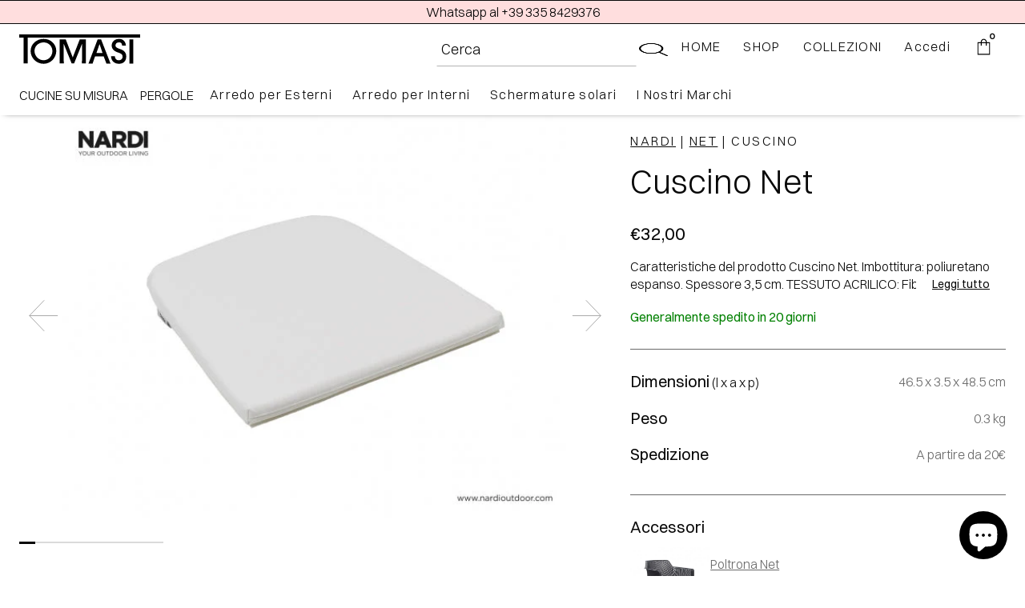

--- FILE ---
content_type: text/css
request_url: https://tomasidesign.it/cdn/shop/t/102/assets/tomasi-design.webflow.css?v=156728709209738068091739903544
body_size: 32549
content:
:root{--color-20748b16: #3898ec;--color-21d1ff8: #fff;--color-n665b9284: rgba(0, 0, 0, .8);--color-n65194d1d: rgba(0, 0, 0, .25);--color-746d8885: #e6e6e6;--color-nd2a2d19: #fafafa;--color-21c2f7a: #ddd;--color-207fce5: #999;--color-203c2ae: #000;--color-n4bc568a: #ffdede;--color-21bb73b: #ccc;--color-2052b6b: #333;--color-n58536e15: #f5f5f5;--color-2069428: #666;--color-n3f4e7231: #696969;--color-7f8cec83: #070707;--color-n4fe1fd0e: rgba(7, 7, 7, .5);--color-n2f8f625b: #b3b3b3;--color-204b32c: #222;--color-7258e197: #8c8c8c;--color-n7712da1f: #dadada;--color-n651a399c: rgba(0, 0, 0, .04);--color-n417d6d22: #ec4242;--color-842ad17: rgba(255, 255, 255, .5);--color-1147e4: rgba(255, 255, 255, .13);--color-n6518609e: rgba(0, 0, 0, .46);--color-19e6ec7: rgba(13, 10, 44, .06);--color-n2c873264: rgba(74, 58, 255, .02);--color-n2c872721: rgba(74, 58, 255, .05);--color-842b0d8: rgba(255, 255, 255, .6);--color-n665b9dc7: rgba(0, 0, 0, .5);--color-n665ba549: rgba(0, 0, 0, .3);--color-68006e22: rgba(5, 5, 5, .74);--color-7c5c0880: rgba(3, 3, 3, .41);--color-n665baccb: rgba(0, 0, 0, .1);--color-n6519ccbf: rgba(0, 0, 0, .12);--color-n6519495c: ;--color-842b499: rgba(255, 255, 255, .7);--color-2556d569: rgba(255, 0, 0, .18);--color-139180: rgba(255, 255, 255, .64);--color-842b85a: rgba(255, 255, 255, .8);--color-53a0b4eb: rgba(7, 7, 7, .15);--color-n417c876b: #ec4438;--color-4ca6b59: #1f1f1f;--color-n665b9a06: rgba(0, 0, 0, .6);--color-53a19266: rgba(7, 7, 7, .32);--color-n5a681503: ;--color-n51fc5f58: ;--color-7824ebb4: ;--color-n6518d4fd: ;--color-n54e8d3db: #f7f7f7}.w-layout-grid{display:-ms-grid;display:grid;grid-auto-columns:1fr;-ms-grid-columns:1fr 1fr;grid-template-columns:1fr 1fr;-ms-grid-rows:auto auto;grid-template-rows:auto auto;grid-row-gap:16px;grid-column-gap:16px}.w-commerce-commercecartwrapper{display:inline-block;position:relative}.w-commerce-commercecartopenlink{background-color:var(--color-20748b16);border-radius:0/0px;border-bottom-width:0px;border-left-width:0px;border-right-width:0px;border-top-width:0px;color:var(--color-21d1ff8);cursor:pointer;padding:9px 15px;text-decoration:none;display:-webkit-box;display:-webkit-flex;display:-ms-flexbox;display:flex;-webkit-box-align:center;-webkit-align-items:center;-ms-flex-align:center;align-items:center;-webkit-appearance:none;-moz-appearance:none;appearance:none}.w-commerce-commercecartopenlinkcount{display:inline-block;height:18px;min-width:18px;margin-left:8px;padding-right:6px;padding-left:6px;border-radius:9px;background-color:var(--color-21d1ff8);color:var(--color-20748b16);font-size:11px;line-height:18px;font-weight:700;text-align:center}.w-commerce-commercecartcontainerwrapper{position:fixed;left:0;top:0;right:0;bottom:0;z-index:1001;background-color:#000c}.w-commerce-commercecartcontainerwrapper--cartType-modal{display:-webkit-box;display:-webkit-flex;display:-ms-flexbox;display:flex;-webkit-box-orient:vertical;-webkit-box-direction:normal;-webkit-flex-direction:column;-ms-flex-direction:column;flex-direction:column;-webkit-box-pack:center;-webkit-justify-content:center;-ms-flex-pack:center;justify-content:center;-webkit-box-align:center;-webkit-align-items:center;-ms-flex-align:center;align-items:center}.w-commerce-commercecartcontainerwrapper--cartType-leftSidebar{display:-webkit-box;display:-webkit-flex;display:-ms-flexbox;display:flex;-webkit-box-orient:horizontal;-webkit-box-direction:normal;-webkit-flex-direction:row;-ms-flex-direction:row;flex-direction:row;-webkit-box-pack:start;-webkit-justify-content:flex-start;-ms-flex-pack:start;justify-content:flex-start;-webkit-box-align:stretch;-webkit-align-items:stretch;-ms-flex-align:stretch;align-items:stretch}.w-commerce-commercecartcontainerwrapper--cartType-rightSidebar{display:-webkit-box;display:-webkit-flex;display:-ms-flexbox;display:flex;-webkit-box-orient:horizontal;-webkit-box-direction:normal;-webkit-flex-direction:row;-ms-flex-direction:row;flex-direction:row;-webkit-box-pack:end;-webkit-justify-content:flex-end;-ms-flex-pack:end;justify-content:flex-end;-webkit-box-align:stretch;-webkit-align-items:stretch;-ms-flex-align:stretch;align-items:stretch}.w-commerce-commercecartcontainerwrapper--cartType-leftDropdown{position:absolute;top:100%;left:0;right:auto;bottom:auto;background-color:transparent}.w-commerce-commercecartcontainerwrapper--cartType-rightDropdown{position:absolute;left:auto;top:100%;right:0;bottom:auto;background-color:transparent}.w-commerce-commercecartcontainer{display:-webkit-box;display:-webkit-flex;display:-ms-flexbox;display:flex;width:100%;max-width:480px;min-width:320px;-webkit-box-orient:vertical;-webkit-box-direction:normal;-webkit-flex-direction:column;-ms-flex-direction:column;flex-direction:column;overflow:auto;background-color:var(--color-21d1ff8);box-shadow:0 5px 25px #00000040}.w-commerce-commercecartheader{position:relative;display:-webkit-box;display:-webkit-flex;display:-ms-flexbox;display:flex;padding:16px 24px;-webkit-box-pack:justify;-webkit-justify-content:space-between;-ms-flex-pack:justify;justify-content:space-between;-webkit-box-flex:0;-webkit-flex-grow:0;-ms-flex-positive:0;flex-grow:0;-webkit-flex-shrink:0;-ms-flex-negative:0;flex-shrink:0;-webkit-flex-basis:auto;-ms-flex-preferred-size:auto;flex-basis:auto;border-bottom-width:1px;border-bottom-style:solid;border-bottom-color:var(--color-746d8885);-webkit-box-align:center;-webkit-align-items:center;-ms-flex-align:center;align-items:center}.w-commerce-commercecartheading{margin-top:0;margin-bottom:0;padding-left:0;padding-right:0}.w-commerce-commercecartcloselink{width:16px;height:16px}.w-commerce-commercecartformwrapper{display:-webkit-box;display:-webkit-flex;display:-ms-flexbox;display:flex;-webkit-box-orient:vertical;-webkit-box-direction:normal;-webkit-flex-direction:column;-ms-flex-direction:column;flex-direction:column;-webkit-box-flex:1;-webkit-flex-grow:1;-ms-flex-positive:1;flex-grow:1;-webkit-flex-shrink:1;-ms-flex-negative:1;flex-shrink:1;-webkit-flex-basis:0%;-ms-flex-preferred-size:0%;flex-basis:0%}.w-commerce-commercecartform{display:-webkit-box;display:-webkit-flex;display:-ms-flexbox;display:flex;-webkit-box-orient:vertical;-webkit-box-direction:normal;-webkit-flex-direction:column;-ms-flex-direction:column;flex-direction:column;-webkit-box-pack:start;-webkit-justify-content:flex-start;-ms-flex-pack:start;justify-content:flex-start;-webkit-box-flex:1;-webkit-flex-grow:1;-ms-flex-positive:1;flex-grow:1;-webkit-flex-shrink:1;-ms-flex-negative:1;flex-shrink:1;-webkit-flex-basis:0%;-ms-flex-preferred-size:0%;flex-basis:0%}.w-commerce-commercecartlist{overflow:auto;padding:12px 24px;-webkit-box-flex:1;-webkit-flex-grow:1;-ms-flex-positive:1;flex-grow:1;-webkit-flex-shrink:1;-ms-flex-negative:1;flex-shrink:1;-webkit-flex-basis:0%;-ms-flex-preferred-size:0%;flex-basis:0%;-webkit-overflow-scrolling:touch}.w-commerce-commercecartitem{display:-webkit-box;display:-webkit-flex;display:-ms-flexbox;display:flex;padding-top:12px;padding-bottom:12px;-webkit-box-align:start;-webkit-align-items:flex-start;-ms-flex-align:start;align-items:flex-start}.w-commerce-commercecartitemimage{width:60px;height:0%}.w-commerce-commercecartiteminfo{display:-webkit-box;display:-webkit-flex;display:-ms-flexbox;display:flex;margin-right:16px;margin-left:16px;-webkit-box-orient:vertical;-webkit-box-direction:normal;-webkit-flex-direction:column;-ms-flex-direction:column;flex-direction:column;-webkit-box-flex:1;-webkit-flex-grow:1;-ms-flex-positive:1;flex-grow:1;-webkit-flex-shrink:1;-ms-flex-negative:1;flex-shrink:1;-webkit-flex-basis:0%;-ms-flex-preferred-size:0%;flex-basis:0%}.w-commerce-commercecartproductname{font-weight:700}.w-commerce-commercecartoptionlist{text-decoration:none;padding-left:0;margin-bottom:0;list-style-type:none}.w-commerce-commercecartquantity{background-color:var(--color-nd2a2d19);border-top-style:solid;border-top-width:1px;border-top-color:var(--color-21c2f7a);border-right-style:solid;border-right-width:1px;border-right-color:var(--color-21c2f7a);border-bottom-style:solid;border-bottom-width:1px;border-bottom-color:var(--color-21c2f7a);border-left-style:solid;border-left-width:1px;border-left-color:var(--color-21c2f7a);border-radius:3px;display:block;height:38px;line-height:20px;margin-bottom:10px;padding:8px 6px 8px 12px;width:60px;-webkit-appearance:none;-moz-appearance:none;appearance:none}.w-commerce-commercecartquantity::-webkit-input-placeholder{color:var(--color-207fce5)}.w-commerce-commercecartquantity:-ms-input-placeholder{color:var(--color-207fce5)}.w-commerce-commercecartquantity::-ms-input-placeholder{color:var(--color-207fce5)}.w-commerce-commercecartquantity::placeholder{color:var(--color-207fce5)}.w-commerce-commercecartquantity:focus{border-top-color:var(--color-20748b16);border-right-color:var(--color-20748b16);border-bottom-color:var(--color-20748b16);border-left-color:var(--color-20748b16);outline-style:none}.w-commerce-commercecartfooter{display:-webkit-box;display:-webkit-flex;display:-ms-flexbox;display:flex;padding:16px 24px 24px;-webkit-box-orient:vertical;-webkit-box-direction:normal;-webkit-flex-direction:column;-ms-flex-direction:column;flex-direction:column;-webkit-box-flex:0;-webkit-flex-grow:0;-ms-flex-positive:0;flex-grow:0;-webkit-flex-shrink:0;-ms-flex-negative:0;flex-shrink:0;-webkit-flex-basis:auto;-ms-flex-preferred-size:auto;flex-basis:auto;border-top-style:solid;border-top-width:1px;border-top-color:var(--color-746d8885)}.w-commerce-commercecartlineitem{display:-webkit-box;display:-webkit-flex;display:-ms-flexbox;display:flex;margin-bottom:16px;-webkit-box-pack:justify;-webkit-justify-content:space-between;-ms-flex-pack:justify;justify-content:space-between;-webkit-box-align:baseline;-webkit-align-items:baseline;-ms-flex-align:baseline;align-items:baseline;-webkit-box-flex:0;-webkit-flex-grow:0;-ms-flex-positive:0;flex-grow:0;-webkit-flex-shrink:0;-ms-flex-negative:0;flex-shrink:0;-webkit-flex-basis:auto;-ms-flex-preferred-size:auto;flex-basis:auto}.w-commerce-commercecartordervalue{font-weight:700}.w-commerce-commercecartapplepaybutton{background-color:var(--color-203c2ae);border-radius:2px;border-bottom-width:0px;border-left-width:0px;border-right-width:0px;border-top-width:0px;color:var(--color-21d1ff8);cursor:pointer;padding:0;text-decoration:none;display:-webkit-box;display:-webkit-flex;display:-ms-flexbox;display:flex;-webkit-box-align:center;-webkit-align-items:center;-ms-flex-align:center;align-items:center;-webkit-appearance:none;-moz-appearance:none;appearance:none;margin-bottom:8px;height:38px;min-height:30px}.w-commerce-commercecartapplepayicon{width:100%;height:50%;min-height:20px}.w-commerce-commercecartquickcheckoutbutton{background-color:var(--color-203c2ae);border-radius:2px;border-bottom-width:0px;border-left-width:0px;border-right-width:0px;border-top-width:0px;color:var(--color-21d1ff8);cursor:pointer;padding:0 15px;text-decoration:none;display:-webkit-box;display:-webkit-flex;display:-ms-flexbox;display:flex;-webkit-box-align:center;-webkit-align-items:center;-ms-flex-align:center;align-items:center;-webkit-appearance:none;-moz-appearance:none;appearance:none;-webkit-box-pack:center;-webkit-justify-content:center;-ms-flex-pack:center;justify-content:center;margin-bottom:8px;height:38px}.w-commerce-commercequickcheckoutgoogleicon,.w-commerce-commercequickcheckoutmicrosofticon{display:block;margin-right:8px}.w-commerce-commercecartcheckoutbutton{background-color:var(--color-20748b16);border-radius:2px;border-bottom-width:0px;border-left-width:0px;border-right-width:0px;border-top-width:0px;color:var(--color-21d1ff8);cursor:pointer;padding:9px 15px;text-decoration:none;display:block;-webkit-box-align:center;-webkit-align-items:center;-ms-flex-align:center;align-items:center;-webkit-appearance:none;-moz-appearance:none;appearance:none;text-align:center}.w-commerce-commercecartemptystate{display:-webkit-box;display:-webkit-flex;display:-ms-flexbox;display:flex;padding-top:100px;padding-bottom:100px;-webkit-box-pack:center;-webkit-justify-content:center;-ms-flex-pack:center;justify-content:center;-webkit-box-align:center;-webkit-align-items:center;-ms-flex-align:center;align-items:center;-webkit-box-flex:1;-webkit-flex-grow:1;-ms-flex-positive:1;flex-grow:1;-webkit-flex-shrink:1;-ms-flex-negative:1;flex-shrink:1;-webkit-flex-basis:0%;-ms-flex-preferred-size:0%;flex-basis:0%}.w-commerce-commercecarterrorstate{margin:0 24px 24px;padding:10px;-webkit-box-flex:0;-webkit-flex-grow:0;-ms-flex-positive:0;flex-grow:0;-webkit-flex-shrink:0;-ms-flex-negative:0;flex-shrink:0;-webkit-flex-basis:auto;-ms-flex-preferred-size:auto;flex-basis:auto;background-color:var(--color-n4bc568a)}.w-commerce-commercecheckoutsummarylabel{margin-bottom:8px}.w-checkbox{display:block;margin-bottom:5px;padding-left:20px}.w-checkbox:before{content:" ";display:table;-ms-grid-column-span:1;grid-column-end:2;-ms-grid-column:1;grid-column-start:1;-ms-grid-row-span:1;grid-row-end:2;-ms-grid-row:1;grid-row-start:1}.w-checkbox:after{content:" ";display:table;-ms-grid-column-span:1;grid-column-end:2;-ms-grid-column:1;grid-column-start:1;-ms-grid-row-span:1;grid-row-end:2;-ms-grid-row:1;grid-row-start:1;clear:both}.w-checkbox-input{float:left;margin:4px 0 0 -20px;line-height:normal}.w-checkbox-input--inputType-custom{border-top-width:1px;border-bottom-width:1px;border-left-width:1px;border-right-width:1px;border-top-color:var(--color-21bb73b);border-bottom-color:var(--color-21bb73b);border-left-color:var(--color-21bb73b);border-right-color:var(--color-21bb73b);border-top-style:solid;border-bottom-style:solid;border-left-style:solid;border-right-style:solid;width:12px;height:12px;border-radius:2px}.w-checkbox-input--inputType-custom.w--redirected-checked{background-color:var(--color-20748b16);border-top-color:var(--color-20748b16);border-bottom-color:var(--color-20748b16);border-left-color:var(--color-20748b16);border-right-color:var(--color-20748b16);background-image:url(https://d3e54v103j8qbb.cloudfront.net/static/custom-checkbox-checkmark.589d534424.svg);background-position:50% 50%;background-size:cover;background-repeat:no-repeat}.w-checkbox-input--inputType-custom.w--redirected-focus{box-shadow:0 0 3px 1px var(--color-20748b16)}.w-pagination-wrapper{display:-webkit-box;display:-webkit-flex;display:-ms-flexbox;display:flex;-webkit-flex-wrap:wrap;-ms-flex-wrap:wrap;flex-wrap:wrap;-webkit-box-pack:center;-webkit-justify-content:center;-ms-flex-pack:center;justify-content:center}.w-pagination-previous,.w-pagination-next{display:block;color:var(--color-2052b6b);font-size:14px;margin-left:10px;margin-right:10px;padding:9px 20px;background-color:var(--color-nd2a2d19);border-top-width:1px;border-right-width:1px;border-bottom-width:1px;border-left-width:1px;border-top-color:var(--color-21bb73b);border-right-color:var(--color-21bb73b);border-bottom-color:var(--color-21bb73b);border-left-color:var(--color-21bb73b);border-top-style:solid;border-right-style:solid;border-bottom-style:solid;border-left-style:solid;border-radius:2px}.w-commerce-commercecheckoutformcontainer{width:100%;min-height:100vh;padding:20px;background-color:var(--color-n58536e15)}.w-commerce-commercelayoutcontainer{display:-webkit-box;display:-webkit-flex;display:-ms-flexbox;display:flex;-webkit-box-align:start;-webkit-align-items:flex-start;-ms-flex-align:start;align-items:flex-start;-webkit-box-pack:center;-webkit-justify-content:center;-ms-flex-pack:center;justify-content:center}.w-commerce-commercelayoutmain{-webkit-flex-basis:800px;-ms-flex-preferred-size:800px;flex-basis:800px;-webkit-box-flex:0;-webkit-flex-grow:0;-ms-flex-positive:0;flex-grow:0;-webkit-flex-shrink:1;-ms-flex-negative:1;flex-shrink:1;margin-right:20px}.w-commerce-commercecheckoutcustomerinfowrapper{margin-bottom:20px}.w-commerce-commercecheckoutblockheader{display:-webkit-box;display:-webkit-flex;display:-ms-flexbox;display:flex;-webkit-box-pack:justify;-webkit-justify-content:space-between;-ms-flex-pack:justify;justify-content:space-between;-webkit-box-align:baseline;-webkit-align-items:baseline;-ms-flex-align:baseline;align-items:baseline;padding:4px 20px;border-top-style:solid;border-top-width:1px;border-top-color:var(--color-746d8885);border-bottom-style:solid;border-bottom-width:1px;border-bottom-color:var(--color-746d8885);border-right-style:solid;border-right-width:1px;border-right-color:var(--color-746d8885);border-left-style:solid;border-left-width:1px;border-left-color:var(--color-746d8885);background-color:var(--color-21d1ff8)}.w-commerce-commercecheckoutblockcontent{padding:20px;border-bottom-style:solid;border-bottom-width:1px;border-bottom-color:var(--color-746d8885);border-right-style:solid;border-right-width:1px;border-right-color:var(--color-746d8885);border-left-style:solid;border-left-width:1px;border-left-color:var(--color-746d8885);background-color:var(--color-21d1ff8)}.w-commerce-commercecheckoutlabel{margin-bottom:8px}.w-commerce-commercecheckoutemailinput{background-color:var(--color-nd2a2d19);border-top-style:solid;border-top-width:1px;border-top-color:var(--color-21c2f7a);border-right-style:solid;border-right-width:1px;border-right-color:var(--color-21c2f7a);border-bottom-style:solid;border-bottom-width:1px;border-bottom-color:var(--color-21c2f7a);border-left-style:solid;border-left-width:1px;border-left-color:var(--color-21c2f7a);border-radius:3px;display:block;height:38px;line-height:20px;margin-bottom:0;padding:8px 12px;width:100%;-webkit-appearance:none;-moz-appearance:none;appearance:none}.w-commerce-commercecheckoutemailinput::-webkit-input-placeholder{color:var(--color-207fce5)}.w-commerce-commercecheckoutemailinput:-ms-input-placeholder{color:var(--color-207fce5)}.w-commerce-commercecheckoutemailinput::-ms-input-placeholder{color:var(--color-207fce5)}.w-commerce-commercecheckoutemailinput::placeholder{color:var(--color-207fce5)}.w-commerce-commercecheckoutemailinput:focus{border-top-color:var(--color-20748b16);border-right-color:var(--color-20748b16);border-bottom-color:var(--color-20748b16);border-left-color:var(--color-20748b16);outline-style:none}.w-commerce-commercecheckoutshippingaddresswrapper{margin-bottom:20px}.w-commerce-commercecheckoutshippingfullname{background-color:var(--color-nd2a2d19);border-top-style:solid;border-top-width:1px;border-top-color:var(--color-21c2f7a);border-right-style:solid;border-right-width:1px;border-right-color:var(--color-21c2f7a);border-bottom-style:solid;border-bottom-width:1px;border-bottom-color:var(--color-21c2f7a);border-left-style:solid;border-left-width:1px;border-left-color:var(--color-21c2f7a);border-radius:3px;display:block;height:38px;line-height:20px;margin-bottom:16px;padding:8px 12px;width:100%;-webkit-appearance:none;-moz-appearance:none;appearance:none}.w-commerce-commercecheckoutshippingfullname::-webkit-input-placeholder{color:var(--color-207fce5)}.w-commerce-commercecheckoutshippingfullname:-ms-input-placeholder{color:var(--color-207fce5)}.w-commerce-commercecheckoutshippingfullname::-ms-input-placeholder{color:var(--color-207fce5)}.w-commerce-commercecheckoutshippingfullname::placeholder{color:var(--color-207fce5)}.w-commerce-commercecheckoutshippingfullname:focus{border-top-color:var(--color-20748b16);border-right-color:var(--color-20748b16);border-bottom-color:var(--color-20748b16);border-left-color:var(--color-20748b16);outline-style:none}.w-commerce-commercecheckoutshippingstreetaddress{background-color:var(--color-nd2a2d19);border-top-style:solid;border-top-width:1px;border-top-color:var(--color-21c2f7a);border-right-style:solid;border-right-width:1px;border-right-color:var(--color-21c2f7a);border-bottom-style:solid;border-bottom-width:1px;border-bottom-color:var(--color-21c2f7a);border-left-style:solid;border-left-width:1px;border-left-color:var(--color-21c2f7a);border-radius:3px;display:block;height:38px;line-height:20px;margin-bottom:16px;padding:8px 12px;width:100%;-webkit-appearance:none;-moz-appearance:none;appearance:none}.w-commerce-commercecheckoutshippingstreetaddress::-webkit-input-placeholder{color:var(--color-207fce5)}.w-commerce-commercecheckoutshippingstreetaddress:-ms-input-placeholder{color:var(--color-207fce5)}.w-commerce-commercecheckoutshippingstreetaddress::-ms-input-placeholder{color:var(--color-207fce5)}.w-commerce-commercecheckoutshippingstreetaddress::placeholder{color:var(--color-207fce5)}.w-commerce-commercecheckoutshippingstreetaddress:focus{border-top-color:var(--color-20748b16);border-right-color:var(--color-20748b16);border-bottom-color:var(--color-20748b16);border-left-color:var(--color-20748b16);outline-style:none}.w-commerce-commercecheckoutshippingstreetaddressoptional{background-color:var(--color-nd2a2d19);border-top-style:solid;border-top-width:1px;border-top-color:var(--color-21c2f7a);border-right-style:solid;border-right-width:1px;border-right-color:var(--color-21c2f7a);border-bottom-style:solid;border-bottom-width:1px;border-bottom-color:var(--color-21c2f7a);border-left-style:solid;border-left-width:1px;border-left-color:var(--color-21c2f7a);border-radius:3px;display:block;height:38px;line-height:20px;margin-bottom:16px;padding:8px 12px;width:100%;-webkit-appearance:none;-moz-appearance:none;appearance:none}.w-commerce-commercecheckoutshippingstreetaddressoptional::-webkit-input-placeholder{color:var(--color-207fce5)}.w-commerce-commercecheckoutshippingstreetaddressoptional:-ms-input-placeholder{color:var(--color-207fce5)}.w-commerce-commercecheckoutshippingstreetaddressoptional::-ms-input-placeholder{color:var(--color-207fce5)}.w-commerce-commercecheckoutshippingstreetaddressoptional::placeholder{color:var(--color-207fce5)}.w-commerce-commercecheckoutshippingstreetaddressoptional:focus{border-top-color:var(--color-20748b16);border-right-color:var(--color-20748b16);border-bottom-color:var(--color-20748b16);border-left-color:var(--color-20748b16);outline-style:none}.w-commerce-commercecheckoutrow{display:-webkit-box;display:-webkit-flex;display:-ms-flexbox;display:flex;margin-right:-8px;margin-left:-8px}.w-commerce-commercecheckoutcolumn{padding-right:8px;padding-left:8px;-webkit-box-flex:1;-webkit-flex-grow:1;-ms-flex-positive:1;flex-grow:1;-webkit-flex-shrink:1;-ms-flex-negative:1;flex-shrink:1;-webkit-flex-basis:0%;-ms-flex-preferred-size:0%;flex-basis:0%}.w-commerce-commercecheckoutshippingcity{background-color:var(--color-nd2a2d19);border-top-style:solid;border-top-width:1px;border-top-color:var(--color-21c2f7a);border-right-style:solid;border-right-width:1px;border-right-color:var(--color-21c2f7a);border-bottom-style:solid;border-bottom-width:1px;border-bottom-color:var(--color-21c2f7a);border-left-style:solid;border-left-width:1px;border-left-color:var(--color-21c2f7a);border-radius:3px;display:block;height:38px;line-height:20px;margin-bottom:16px;padding:8px 12px;width:100%;-webkit-appearance:none;-moz-appearance:none;appearance:none}.w-commerce-commercecheckoutshippingcity::-webkit-input-placeholder{color:var(--color-207fce5)}.w-commerce-commercecheckoutshippingcity:-ms-input-placeholder{color:var(--color-207fce5)}.w-commerce-commercecheckoutshippingcity::-ms-input-placeholder{color:var(--color-207fce5)}.w-commerce-commercecheckoutshippingcity::placeholder{color:var(--color-207fce5)}.w-commerce-commercecheckoutshippingcity:focus{border-top-color:var(--color-20748b16);border-right-color:var(--color-20748b16);border-bottom-color:var(--color-20748b16);border-left-color:var(--color-20748b16);outline-style:none}.w-commerce-commercecheckoutshippingstateprovince{background-color:var(--color-nd2a2d19);border-top-style:solid;border-top-width:1px;border-top-color:var(--color-21c2f7a);border-right-style:solid;border-right-width:1px;border-right-color:var(--color-21c2f7a);border-bottom-style:solid;border-bottom-width:1px;border-bottom-color:var(--color-21c2f7a);border-left-style:solid;border-left-width:1px;border-left-color:var(--color-21c2f7a);border-radius:3px;display:block;height:38px;line-height:20px;margin-bottom:16px;padding:8px 12px;width:100%;-webkit-appearance:none;-moz-appearance:none;appearance:none}.w-commerce-commercecheckoutshippingstateprovince::-webkit-input-placeholder{color:var(--color-207fce5)}.w-commerce-commercecheckoutshippingstateprovince:-ms-input-placeholder{color:var(--color-207fce5)}.w-commerce-commercecheckoutshippingstateprovince::-ms-input-placeholder{color:var(--color-207fce5)}.w-commerce-commercecheckoutshippingstateprovince::placeholder{color:var(--color-207fce5)}.w-commerce-commercecheckoutshippingstateprovince:focus{border-top-color:var(--color-20748b16);border-right-color:var(--color-20748b16);border-bottom-color:var(--color-20748b16);border-left-color:var(--color-20748b16);outline-style:none}.w-commerce-commercecheckoutshippingzippostalcode{background-color:var(--color-nd2a2d19);border-top-style:solid;border-top-width:1px;border-top-color:var(--color-21c2f7a);border-right-style:solid;border-right-width:1px;border-right-color:var(--color-21c2f7a);border-bottom-style:solid;border-bottom-width:1px;border-bottom-color:var(--color-21c2f7a);border-left-style:solid;border-left-width:1px;border-left-color:var(--color-21c2f7a);border-radius:3px;display:block;height:38px;line-height:20px;margin-bottom:16px;padding:8px 12px;width:100%;-webkit-appearance:none;-moz-appearance:none;appearance:none}.w-commerce-commercecheckoutshippingzippostalcode::-webkit-input-placeholder{color:var(--color-207fce5)}.w-commerce-commercecheckoutshippingzippostalcode:-ms-input-placeholder{color:var(--color-207fce5)}.w-commerce-commercecheckoutshippingzippostalcode::-ms-input-placeholder{color:var(--color-207fce5)}.w-commerce-commercecheckoutshippingzippostalcode::placeholder{color:var(--color-207fce5)}.w-commerce-commercecheckoutshippingzippostalcode:focus{border-top-color:var(--color-20748b16);border-right-color:var(--color-20748b16);border-bottom-color:var(--color-20748b16);border-left-color:var(--color-20748b16);outline-style:none}.w-commerce-commercecheckoutshippingcountryselector{background-color:var(--color-nd2a2d19);border-top-style:solid;border-top-width:1px;border-top-color:var(--color-21c2f7a);border-right-style:solid;border-right-width:1px;border-right-color:var(--color-21c2f7a);border-bottom-style:solid;border-bottom-width:1px;border-bottom-color:var(--color-21c2f7a);border-left-style:solid;border-left-width:1px;border-left-color:var(--color-21c2f7a);border-radius:3px;display:block;height:38px;line-height:20px;margin-bottom:0;padding:8px 12px;width:100%;-webkit-appearance:none;-moz-appearance:none;appearance:none}.w-commerce-commercecheckoutshippingcountryselector::-webkit-input-placeholder{color:var(--color-207fce5)}.w-commerce-commercecheckoutshippingcountryselector:-ms-input-placeholder{color:var(--color-207fce5)}.w-commerce-commercecheckoutshippingcountryselector::-ms-input-placeholder{color:var(--color-207fce5)}.w-commerce-commercecheckoutshippingcountryselector::placeholder{color:var(--color-207fce5)}.w-commerce-commercecheckoutshippingcountryselector:focus{border-top-color:var(--color-20748b16);border-right-color:var(--color-20748b16);border-bottom-color:var(--color-20748b16);border-left-color:var(--color-20748b16);outline-style:none}.w-commerce-commercecheckoutshippingmethodswrapper{margin-bottom:20px}.w-commerce-commercecheckoutshippingmethodslist{border-left-color:var(--color-746d8885);border-left-width:1px;border-left-style:solid;border-right-color:var(--color-746d8885);border-right-width:1px;border-right-style:solid}.w-commerce-commercecheckoutshippingmethoditem{padding:16px;font-weight:400;display:-webkit-box;display:-webkit-flex;display:-ms-flexbox;display:flex;-webkit-box-orient:horizontal;-webkit-box-direction:normal;-webkit-flex-direction:row;-ms-flex-direction:row;flex-direction:row;border-bottom-color:var(--color-746d8885);border-bottom-width:1px;border-bottom-style:solid;margin-bottom:0;background-color:var(--color-21d1ff8);-webkit-box-align:baseline;-webkit-align-items:baseline;-ms-flex-align:baseline;align-items:baseline}.w-commerce-commercecheckoutshippingmethoddescriptionblock{margin-left:12px;margin-right:12px;display:-webkit-box;display:-webkit-flex;display:-ms-flexbox;display:flex;-webkit-box-orient:vertical;-webkit-box-direction:normal;-webkit-flex-direction:column;-ms-flex-direction:column;flex-direction:column;-webkit-box-flex:1;-webkit-flex-grow:1;-ms-flex-positive:1;flex-grow:1}.w-commerce-commerceboldtextblock{font-weight:700}.w-commerce-commercecheckoutshippingmethodsemptystate{text-align:center;padding:64px 16px;border-left-style:solid;border-left-width:1px;border-left-color:var(--color-746d8885);border-right-style:solid;border-right-width:1px;border-right-color:var(--color-746d8885);border-bottom-style:solid;border-bottom-width:1px;border-bottom-color:var(--color-746d8885);background-color:var(--color-21d1ff8)}.w-commerce-commercecheckoutpaymentinfowrapper{margin-bottom:20px}.w-commerce-commercecheckoutcardnumber{background-color:var(--color-nd2a2d19);border-top-style:solid;border-top-width:1px;border-top-color:var(--color-21c2f7a);border-right-style:solid;border-right-width:1px;border-right-color:var(--color-21c2f7a);border-bottom-style:solid;border-bottom-width:1px;border-bottom-color:var(--color-21c2f7a);border-left-style:solid;border-left-width:1px;border-left-color:var(--color-21c2f7a);border-radius:3px;display:block;height:38px;line-height:20px;margin-bottom:16px;padding:8px 12px;width:100%;-webkit-appearance:none;-moz-appearance:none;appearance:none;cursor:text}.w-commerce-commercecheckoutcardnumber::-webkit-input-placeholder{color:var(--color-207fce5)}.w-commerce-commercecheckoutcardnumber:-ms-input-placeholder{color:var(--color-207fce5)}.w-commerce-commercecheckoutcardnumber::-ms-input-placeholder{color:var(--color-207fce5)}.w-commerce-commercecheckoutcardnumber::placeholder{color:var(--color-207fce5)}.w-commerce-commercecheckoutcardnumber:focus{border-top-color:var(--color-20748b16);border-right-color:var(--color-20748b16);border-bottom-color:var(--color-20748b16);border-left-color:var(--color-20748b16);outline-style:none}.w-commerce-commercecheckoutcardnumber.-wfp-focus{border-top-color:var(--color-20748b16);border-right-color:var(--color-20748b16);border-bottom-color:var(--color-20748b16);border-left-color:var(--color-20748b16);outline-style:none}.w-commerce-commercecheckoutcardexpirationdate{background-color:var(--color-nd2a2d19);border-top-style:solid;border-top-width:1px;border-top-color:var(--color-21c2f7a);border-right-style:solid;border-right-width:1px;border-right-color:var(--color-21c2f7a);border-bottom-style:solid;border-bottom-width:1px;border-bottom-color:var(--color-21c2f7a);border-left-style:solid;border-left-width:1px;border-left-color:var(--color-21c2f7a);border-radius:3px;display:block;height:38px;line-height:20px;margin-bottom:16px;padding:8px 12px;width:100%;-webkit-appearance:none;-moz-appearance:none;appearance:none;cursor:text}.w-commerce-commercecheckoutcardexpirationdate::-webkit-input-placeholder{color:var(--color-207fce5)}.w-commerce-commercecheckoutcardexpirationdate:-ms-input-placeholder{color:var(--color-207fce5)}.w-commerce-commercecheckoutcardexpirationdate::-ms-input-placeholder{color:var(--color-207fce5)}.w-commerce-commercecheckoutcardexpirationdate::placeholder{color:var(--color-207fce5)}.w-commerce-commercecheckoutcardexpirationdate:focus{border-top-color:var(--color-20748b16);border-right-color:var(--color-20748b16);border-bottom-color:var(--color-20748b16);border-left-color:var(--color-20748b16);outline-style:none}.w-commerce-commercecheckoutcardexpirationdate.-wfp-focus{border-top-color:var(--color-20748b16);border-right-color:var(--color-20748b16);border-bottom-color:var(--color-20748b16);border-left-color:var(--color-20748b16);outline-style:none}.w-commerce-commercecheckoutcardsecuritycode{background-color:var(--color-nd2a2d19);border-top-style:solid;border-top-width:1px;border-top-color:var(--color-21c2f7a);border-right-style:solid;border-right-width:1px;border-right-color:var(--color-21c2f7a);border-bottom-style:solid;border-bottom-width:1px;border-bottom-color:var(--color-21c2f7a);border-left-style:solid;border-left-width:1px;border-left-color:var(--color-21c2f7a);border-radius:3px;display:block;height:38px;line-height:20px;margin-bottom:16px;padding:8px 12px;width:100%;-webkit-appearance:none;-moz-appearance:none;appearance:none;cursor:text}.w-commerce-commercecheckoutcardsecuritycode::-webkit-input-placeholder{color:var(--color-207fce5)}.w-commerce-commercecheckoutcardsecuritycode:-ms-input-placeholder{color:var(--color-207fce5)}.w-commerce-commercecheckoutcardsecuritycode::-ms-input-placeholder{color:var(--color-207fce5)}.w-commerce-commercecheckoutcardsecuritycode::placeholder{color:var(--color-207fce5)}.w-commerce-commercecheckoutcardsecuritycode:focus{border-top-color:var(--color-20748b16);border-right-color:var(--color-20748b16);border-bottom-color:var(--color-20748b16);border-left-color:var(--color-20748b16);outline-style:none}.w-commerce-commercecheckoutcardsecuritycode.-wfp-focus{border-top-color:var(--color-20748b16);border-right-color:var(--color-20748b16);border-bottom-color:var(--color-20748b16);border-left-color:var(--color-20748b16);outline-style:none}.w-commerce-commercecheckoutbillingaddresstogglewrapper{display:-webkit-box;display:-webkit-flex;display:-ms-flexbox;display:flex;-webkit-box-orient:horizontal;-webkit-box-direction:normal;-webkit-flex-direction:row;-ms-flex-direction:row;flex-direction:row}.w-commerce-commercecheckoutbillingaddresstogglecheckbox{margin-top:4px}.w-commerce-commercecheckoutbillingaddresstogglelabel{font-weight:400;margin-left:8px}.w-commerce-commercecheckoutbillingaddresswrapper{margin-top:16px;margin-bottom:20px}.w-commerce-commercecheckoutbillingfullname{background-color:var(--color-nd2a2d19);border-top-style:solid;border-top-width:1px;border-top-color:var(--color-21c2f7a);border-right-style:solid;border-right-width:1px;border-right-color:var(--color-21c2f7a);border-bottom-style:solid;border-bottom-width:1px;border-bottom-color:var(--color-21c2f7a);border-left-style:solid;border-left-width:1px;border-left-color:var(--color-21c2f7a);border-radius:3px;display:block;height:38px;line-height:20px;margin-bottom:16px;padding:8px 12px;width:100%;-webkit-appearance:none;-moz-appearance:none;appearance:none}.w-commerce-commercecheckoutbillingfullname::-webkit-input-placeholder{color:var(--color-207fce5)}.w-commerce-commercecheckoutbillingfullname:-ms-input-placeholder{color:var(--color-207fce5)}.w-commerce-commercecheckoutbillingfullname::-ms-input-placeholder{color:var(--color-207fce5)}.w-commerce-commercecheckoutbillingfullname::placeholder{color:var(--color-207fce5)}.w-commerce-commercecheckoutbillingfullname:focus{border-top-color:var(--color-20748b16);border-right-color:var(--color-20748b16);border-bottom-color:var(--color-20748b16);border-left-color:var(--color-20748b16);outline-style:none}.w-commerce-commercecheckoutbillingstreetaddress{background-color:var(--color-nd2a2d19);border-top-style:solid;border-top-width:1px;border-top-color:var(--color-21c2f7a);border-right-style:solid;border-right-width:1px;border-right-color:var(--color-21c2f7a);border-bottom-style:solid;border-bottom-width:1px;border-bottom-color:var(--color-21c2f7a);border-left-style:solid;border-left-width:1px;border-left-color:var(--color-21c2f7a);border-radius:3px;display:block;height:38px;line-height:20px;margin-bottom:16px;padding:8px 12px;width:100%;-webkit-appearance:none;-moz-appearance:none;appearance:none}.w-commerce-commercecheckoutbillingstreetaddress::-webkit-input-placeholder{color:var(--color-207fce5)}.w-commerce-commercecheckoutbillingstreetaddress:-ms-input-placeholder{color:var(--color-207fce5)}.w-commerce-commercecheckoutbillingstreetaddress::-ms-input-placeholder{color:var(--color-207fce5)}.w-commerce-commercecheckoutbillingstreetaddress::placeholder{color:var(--color-207fce5)}.w-commerce-commercecheckoutbillingstreetaddress:focus{border-top-color:var(--color-20748b16);border-right-color:var(--color-20748b16);border-bottom-color:var(--color-20748b16);border-left-color:var(--color-20748b16);outline-style:none}.w-commerce-commercecheckoutbillingstreetaddressoptional{background-color:var(--color-nd2a2d19);border-top-style:solid;border-top-width:1px;border-top-color:var(--color-21c2f7a);border-right-style:solid;border-right-width:1px;border-right-color:var(--color-21c2f7a);border-bottom-style:solid;border-bottom-width:1px;border-bottom-color:var(--color-21c2f7a);border-left-style:solid;border-left-width:1px;border-left-color:var(--color-21c2f7a);border-radius:3px;display:block;height:38px;line-height:20px;margin-bottom:16px;padding:8px 12px;width:100%;-webkit-appearance:none;-moz-appearance:none;appearance:none}.w-commerce-commercecheckoutbillingstreetaddressoptional::-webkit-input-placeholder{color:var(--color-207fce5)}.w-commerce-commercecheckoutbillingstreetaddressoptional:-ms-input-placeholder{color:var(--color-207fce5)}.w-commerce-commercecheckoutbillingstreetaddressoptional::-ms-input-placeholder{color:var(--color-207fce5)}.w-commerce-commercecheckoutbillingstreetaddressoptional::placeholder{color:var(--color-207fce5)}.w-commerce-commercecheckoutbillingstreetaddressoptional:focus{border-top-color:var(--color-20748b16);border-right-color:var(--color-20748b16);border-bottom-color:var(--color-20748b16);border-left-color:var(--color-20748b16);outline-style:none}.w-commerce-commercecheckoutbillingcity{background-color:var(--color-nd2a2d19);border-top-style:solid;border-top-width:1px;border-top-color:var(--color-21c2f7a);border-right-style:solid;border-right-width:1px;border-right-color:var(--color-21c2f7a);border-bottom-style:solid;border-bottom-width:1px;border-bottom-color:var(--color-21c2f7a);border-left-style:solid;border-left-width:1px;border-left-color:var(--color-21c2f7a);border-radius:3px;display:block;height:38px;line-height:20px;margin-bottom:16px;padding:8px 12px;width:100%;-webkit-appearance:none;-moz-appearance:none;appearance:none}.w-commerce-commercecheckoutbillingcity::-webkit-input-placeholder{color:var(--color-207fce5)}.w-commerce-commercecheckoutbillingcity:-ms-input-placeholder{color:var(--color-207fce5)}.w-commerce-commercecheckoutbillingcity::-ms-input-placeholder{color:var(--color-207fce5)}.w-commerce-commercecheckoutbillingcity::placeholder{color:var(--color-207fce5)}.w-commerce-commercecheckoutbillingcity:focus{border-top-color:var(--color-20748b16);border-right-color:var(--color-20748b16);border-bottom-color:var(--color-20748b16);border-left-color:var(--color-20748b16);outline-style:none}.w-commerce-commercecheckoutbillingstateprovince{background-color:var(--color-nd2a2d19);border-top-style:solid;border-top-width:1px;border-top-color:var(--color-21c2f7a);border-right-style:solid;border-right-width:1px;border-right-color:var(--color-21c2f7a);border-bottom-style:solid;border-bottom-width:1px;border-bottom-color:var(--color-21c2f7a);border-left-style:solid;border-left-width:1px;border-left-color:var(--color-21c2f7a);border-radius:3px;display:block;height:38px;line-height:20px;margin-bottom:16px;padding:8px 12px;width:100%;-webkit-appearance:none;-moz-appearance:none;appearance:none}.w-commerce-commercecheckoutbillingstateprovince::-webkit-input-placeholder{color:var(--color-207fce5)}.w-commerce-commercecheckoutbillingstateprovince:-ms-input-placeholder{color:var(--color-207fce5)}.w-commerce-commercecheckoutbillingstateprovince::-ms-input-placeholder{color:var(--color-207fce5)}.w-commerce-commercecheckoutbillingstateprovince::placeholder{color:var(--color-207fce5)}.w-commerce-commercecheckoutbillingstateprovince:focus{border-top-color:var(--color-20748b16);border-right-color:var(--color-20748b16);border-bottom-color:var(--color-20748b16);border-left-color:var(--color-20748b16);outline-style:none}.w-commerce-commercecheckoutbillingzippostalcode{background-color:var(--color-nd2a2d19);border-top-style:solid;border-top-width:1px;border-top-color:var(--color-21c2f7a);border-right-style:solid;border-right-width:1px;border-right-color:var(--color-21c2f7a);border-bottom-style:solid;border-bottom-width:1px;border-bottom-color:var(--color-21c2f7a);border-left-style:solid;border-left-width:1px;border-left-color:var(--color-21c2f7a);border-radius:3px;display:block;height:38px;line-height:20px;margin-bottom:16px;padding:8px 12px;width:100%;-webkit-appearance:none;-moz-appearance:none;appearance:none}.w-commerce-commercecheckoutbillingzippostalcode::-webkit-input-placeholder{color:var(--color-207fce5)}.w-commerce-commercecheckoutbillingzippostalcode:-ms-input-placeholder{color:var(--color-207fce5)}.w-commerce-commercecheckoutbillingzippostalcode::-ms-input-placeholder{color:var(--color-207fce5)}.w-commerce-commercecheckoutbillingzippostalcode::placeholder{color:var(--color-207fce5)}.w-commerce-commercecheckoutbillingzippostalcode:focus{border-top-color:var(--color-20748b16);border-right-color:var(--color-20748b16);border-bottom-color:var(--color-20748b16);border-left-color:var(--color-20748b16);outline-style:none}.w-commerce-commercecheckoutbillingcountryselector{background-color:var(--color-nd2a2d19);border-top-style:solid;border-top-width:1px;border-top-color:var(--color-21c2f7a);border-right-style:solid;border-right-width:1px;border-right-color:var(--color-21c2f7a);border-bottom-style:solid;border-bottom-width:1px;border-bottom-color:var(--color-21c2f7a);border-left-style:solid;border-left-width:1px;border-left-color:var(--color-21c2f7a);border-radius:3px;display:block;height:38px;line-height:20px;margin-bottom:0;padding:8px 12px;width:100%;-webkit-appearance:none;-moz-appearance:none;appearance:none}.w-commerce-commercecheckoutbillingcountryselector::-webkit-input-placeholder{color:var(--color-207fce5)}.w-commerce-commercecheckoutbillingcountryselector:-ms-input-placeholder{color:var(--color-207fce5)}.w-commerce-commercecheckoutbillingcountryselector::-ms-input-placeholder{color:var(--color-207fce5)}.w-commerce-commercecheckoutbillingcountryselector::placeholder{color:var(--color-207fce5)}.w-commerce-commercecheckoutbillingcountryselector:focus{border-top-color:var(--color-20748b16);border-right-color:var(--color-20748b16);border-bottom-color:var(--color-20748b16);border-left-color:var(--color-20748b16);outline-style:none}.w-commerce-commercecheckoutorderitemswrapper{margin-bottom:20px}.w-commerce-commercecheckoutsummaryblockheader{display:-webkit-box;display:-webkit-flex;display:-ms-flexbox;display:flex;-webkit-box-pack:justify;-webkit-justify-content:space-between;-ms-flex-pack:justify;justify-content:space-between;-webkit-box-align:baseline;-webkit-align-items:baseline;-ms-flex-align:baseline;align-items:baseline;padding:4px 20px;border-top-style:solid;border-top-width:1px;border-top-color:var(--color-746d8885);border-bottom-style:solid;border-bottom-width:1px;border-bottom-color:var(--color-746d8885);border-right-style:solid;border-right-width:1px;border-right-color:var(--color-746d8885);border-left-style:solid;border-left-width:1px;border-left-color:var(--color-746d8885);background-color:var(--color-21d1ff8)}.w-commerce-commercecheckoutorderitemslist{margin-bottom:-20px}.w-commerce-commercecheckoutorderitem{margin-bottom:20px;display:-webkit-box;display:-webkit-flex;display:-ms-flexbox;display:flex}.w-commerce-commercecheckoutorderitemdescriptionwrapper{margin-left:16px;margin-right:16px;-webkit-box-flex:1;-webkit-flex-grow:1;-ms-flex-positive:1;flex-grow:1}.w-commerce-commercecheckoutorderitemquantitywrapper{display:-webkit-box;display:-webkit-flex;display:-ms-flexbox;display:flex;white-space:pre-wrap}.w-commerce-commercecheckoutorderitemoptionlist{text-decoration:none;padding-left:0;margin-bottom:0;list-style-type:none}.w-commerce-commercelayoutsidebar{-webkit-flex-basis:320px;-ms-flex-preferred-size:320px;flex-basis:320px;-webkit-box-flex:0;-webkit-flex-grow:0;-ms-flex-positive:0;flex-grow:0;-webkit-flex-shrink:0;-ms-flex-negative:0;flex-shrink:0;position:-webkit-sticky;position:sticky;top:20px}.w-commerce-commercecheckoutordersummarywrapper{margin-bottom:20px}.w-commerce-commercecheckoutsummarylineitem,.w-commerce-commercecheckoutordersummaryextraitemslistitem{display:-webkit-box;display:-webkit-flex;display:-ms-flexbox;display:flex;-webkit-box-orient:horizontal;-webkit-box-direction:normal;-webkit-flex-direction:row;-ms-flex-direction:row;flex-direction:row;margin-bottom:8px;-webkit-box-pack:justify;-webkit-justify-content:space-between;-ms-flex-pack:justify;justify-content:space-between}.w-commerce-commercecheckoutsummarytotal{font-weight:700}.w-commerce-commercecheckoutdiscounts{background-color:var(--color-21d1ff8);border-bottom-color:var(--color-746d8885);border-bottom-style:solid;border-bottom-width:1px;border-left-color:var(--color-746d8885);border-left-style:solid;border-left-width:1px;border-right-color:var(--color-746d8885);border-right-style:solid;border-right-width:1px;border-top-color:var(--color-746d8885);border-top-style:solid;border-top-width:1px;display:-webkit-box;display:-webkit-flex;display:-ms-flexbox;display:flex;-webkit-flex-wrap:wrap;-ms-flex-wrap:wrap;flex-wrap:wrap;padding:20px}.w-commerce-commercecheckoutdiscountslabel{margin-bottom:8px;-webkit-flex-basis:100%;-ms-flex-preferred-size:100%;flex-basis:100%}.w-commerce-commercecheckoutdiscountsinput{background-color:var(--color-nd2a2d19);border-top-style:solid;border-top-width:1px;border-top-color:var(--color-21c2f7a);border-right-style:solid;border-right-width:1px;border-right-color:var(--color-21c2f7a);border-bottom-style:solid;border-bottom-width:1px;border-bottom-color:var(--color-21c2f7a);border-left-style:solid;border-left-width:1px;border-left-color:var(--color-21c2f7a);border-radius:3px;display:block;height:38px;line-height:20px;margin-bottom:0;padding:8px 12px;width:auto;-webkit-appearance:none;-moz-appearance:none;appearance:none;-webkit-box-flex:1;-webkit-flex-grow:1;-ms-flex-positive:1;flex-grow:1;-webkit-flex-shrink:1;-ms-flex-negative:1;flex-shrink:1;-webkit-flex-basis:0%;-ms-flex-preferred-size:0%;flex-basis:0%;min-width:0px}.w-commerce-commercecheckoutdiscountsinput::-webkit-input-placeholder{color:var(--color-207fce5)}.w-commerce-commercecheckoutdiscountsinput:-ms-input-placeholder{color:var(--color-207fce5)}.w-commerce-commercecheckoutdiscountsinput::-ms-input-placeholder{color:var(--color-207fce5)}.w-commerce-commercecheckoutdiscountsinput::placeholder{color:var(--color-207fce5)}.w-commerce-commercecheckoutdiscountsinput:focus{border-top-color:var(--color-20748b16);border-right-color:var(--color-20748b16);border-bottom-color:var(--color-20748b16);border-left-color:var(--color-20748b16);outline-style:none}.w-commerce-commercecheckoutdiscountsbutton{background-color:var(--color-20748b16);border-radius:3px;border-bottom-width:0px;border-left-width:0px;border-right-width:0px;border-top-width:0px;color:var(--color-21d1ff8);cursor:pointer;padding:9px 15px;text-decoration:none;display:-webkit-box;display:-webkit-flex;display:-ms-flexbox;display:flex;-webkit-box-align:center;-webkit-align-items:center;-ms-flex-align:center;align-items:center;-webkit-appearance:none;-moz-appearance:none;appearance:none;margin-left:8px;-webkit-flex-shrink:0;-ms-flex-negative:0;flex-shrink:0;-webkit-box-flex:0;-webkit-flex-grow:0;-ms-flex-positive:0;flex-grow:0;height:38px}.w-commerce-commercecheckoutplaceorderbutton{background-color:var(--color-20748b16);border-radius:3px;border-bottom-width:0px;border-left-width:0px;border-right-width:0px;border-top-width:0px;color:var(--color-21d1ff8);cursor:pointer;padding:9px 15px;text-decoration:none;display:block;-webkit-box-align:center;-webkit-align-items:center;-ms-flex-align:center;align-items:center;-webkit-appearance:none;-moz-appearance:none;appearance:none;margin-bottom:20px;text-align:center}.w-commerce-commercecheckouterrorstate{margin-top:16px;margin-bottom:16px;padding:10px 16px;background-color:var(--color-n4bc568a)}.w-commerce-commerceaddtocartform{margin:0 0 15px}.w-commerce-commerceaddtocartoptionpillgroup{display:-webkit-box;display:-webkit-flex;display:-ms-flexbox;display:flex;margin-bottom:10px}.w-commerce-commerceaddtocartoptionpill{margin-right:10px;padding:8px 15px;border-top-width:1px;border-bottom-width:1px;border-left-width:1px;border-right-width:1px;border-top-color:var(--color-203c2ae);border-bottom-color:var(--color-203c2ae);border-left-color:var(--color-203c2ae);border-right-color:var(--color-203c2ae);border-top-style:solid;border-bottom-style:solid;border-left-style:solid;border-right-style:solid;color:var(--color-203c2ae);background-color:var(--color-21d1ff8);cursor:pointer}.w-commerce-commerceaddtocartoptionpill.w--ecommerce-pill-selected{color:var(--color-21d1ff8);background-color:var(--color-203c2ae)}.w-commerce-commerceaddtocartoptionpill.w--ecommerce-pill-disabled{color:var(--color-2069428);background-color:var(--color-746d8885);border-top-color:var(--color-746d8885);border-bottom-color:var(--color-746d8885);border-left-color:var(--color-746d8885);border-right-color:var(--color-746d8885);cursor:not-allowed;outline-style:none}.w-commerce-commerceaddtocartquantityinput{background-color:var(--color-nd2a2d19);border-top-style:solid;border-top-width:1px;border-top-color:var(--color-21c2f7a);border-right-style:solid;border-right-width:1px;border-right-color:var(--color-21c2f7a);border-bottom-style:solid;border-bottom-width:1px;border-bottom-color:var(--color-21c2f7a);border-left-style:solid;border-left-width:1px;border-left-color:var(--color-21c2f7a);border-radius:3px;display:block;height:38px;line-height:20px;margin-bottom:10px;padding:8px 6px 8px 12px;width:60px;-webkit-appearance:none;-moz-appearance:none;appearance:none}.w-commerce-commerceaddtocartquantityinput::-webkit-input-placeholder{color:var(--color-207fce5)}.w-commerce-commerceaddtocartquantityinput:-ms-input-placeholder{color:var(--color-207fce5)}.w-commerce-commerceaddtocartquantityinput::-ms-input-placeholder{color:var(--color-207fce5)}.w-commerce-commerceaddtocartquantityinput::placeholder{color:var(--color-207fce5)}.w-commerce-commerceaddtocartquantityinput:focus{border-top-color:var(--color-20748b16);border-right-color:var(--color-20748b16);border-bottom-color:var(--color-20748b16);border-left-color:var(--color-20748b16);outline-style:none}.w-commerce-commerceaddtocartbutton{background-color:var(--color-20748b16);border-radius:0/0px;border-bottom-width:0px;border-left-width:0px;border-right-width:0px;border-top-width:0px;color:var(--color-21d1ff8);cursor:pointer;padding:9px 15px;text-decoration:none;display:-webkit-box;display:-webkit-flex;display:-ms-flexbox;display:flex;-webkit-box-align:center;-webkit-align-items:center;-ms-flex-align:center;align-items:center;-webkit-appearance:none;-moz-appearance:none;appearance:none}.w-commerce-commerceaddtocartbutton.w--ecommerce-add-to-cart-disabled{color:var(--color-2069428);background-color:var(--color-746d8885);border-top-color:var(--color-746d8885);border-bottom-color:var(--color-746d8885);border-left-color:var(--color-746d8885);border-right-color:var(--color-746d8885);cursor:not-allowed;outline-style:none}.w-commerce-commercebuynowbutton{background-color:var(--color-20748b16);border-radius:0/0px;border-bottom-width:0px;border-left-width:0px;border-right-width:0px;border-top-width:0px;color:var(--color-21d1ff8);cursor:pointer;padding:9px 15px;text-decoration:none;display:inline-block;-webkit-box-align:center;-webkit-align-items:center;-ms-flex-align:center;align-items:center;-webkit-appearance:none;-moz-appearance:none;appearance:none;margin-top:10px}.w-commerce-commercebuynowbutton.w--ecommerce-buy-now-disabled{color:var(--color-2069428);background-color:var(--color-746d8885);border-top-color:var(--color-746d8885);border-bottom-color:var(--color-746d8885);border-left-color:var(--color-746d8885);border-right-color:var(--color-746d8885);cursor:not-allowed;outline-style:none}.w-commerce-commerceaddtocartoutofstock{margin-top:10px;padding:10px;background-color:var(--color-21c2f7a)}.w-commerce-commerceaddtocarterror{margin-top:10px;padding:10px;background-color:var(--color-n4bc568a)}.w-pagination-previous-icon{margin-right:4px}.w-pagination-next-icon{margin-left:4px}.w-commerce-commerceorderconfirmationcontainer{width:100%;min-height:100vh;padding:20px;background-color:var(--color-n58536e15)}.w-commerce-commercecheckoutcustomerinfosummarywrapper{margin-bottom:20px}.w-commerce-commercecheckoutsummaryitem{margin-bottom:8px}.w-commerce-commercecheckoutsummaryflexboxdiv{display:-webkit-box;display:-webkit-flex;display:-ms-flexbox;display:flex;-webkit-box-orient:horizontal;-webkit-box-direction:normal;-webkit-flex-direction:row;-ms-flex-direction:row;flex-direction:row;-webkit-box-pack:start;-webkit-justify-content:flex-start;-ms-flex-pack:start;justify-content:flex-start}.w-commerce-commercecheckoutsummarytextspacingondiv{margin-right:.33em}.w-commerce-commercecheckoutpaymentsummarywrapper,.w-commerce-commercecheckoutshippingsummarywrapper{margin-bottom:20px}.w-commerce-commercepaypalcheckoutformcontainer{width:100%;min-height:100vh;padding:20px;background-color:var(--color-n58536e15)}.w-commerce-commercepaypalcheckouterrorstate{margin-top:16px;margin-bottom:16px;padding:10px 16px;background-color:var(--color-n4bc568a)}@media screen and (max-width: 767px){.w-commerce-commercelayoutcontainer{-webkit-box-orient:vertical;-webkit-box-direction:normal;-webkit-flex-direction:column;-ms-flex-direction:column;flex-direction:column;-webkit-box-align:stretch;-webkit-align-items:stretch;-ms-flex-align:stretch;align-items:stretch}.w-commerce-commercelayoutmain{margin-right:0;-webkit-flex-basis:auto;-ms-flex-preferred-size:auto;flex-basis:auto}.w-commerce-commercelayoutsidebar{-webkit-flex-basis:auto;-ms-flex-preferred-size:auto;flex-basis:auto}}@media screen and (max-width: 479px){.w-commerce-commercecartcontainerwrapper--cartType-modal{-webkit-box-orient:horizontal;-webkit-box-direction:normal;-webkit-flex-direction:row;-ms-flex-direction:row;flex-direction:row;-webkit-box-pack:center;-webkit-justify-content:center;-ms-flex-pack:center;justify-content:center;-webkit-box-align:stretch;-webkit-align-items:stretch;-ms-flex-align:stretch;align-items:stretch}.w-commerce-commercecartcontainerwrapper--cartType-leftDropdown,.w-commerce-commercecartcontainerwrapper--cartType-rightDropdown{position:fixed;top:0;right:0;bottom:0;left:0;display:-webkit-box;display:-webkit-flex;display:-ms-flexbox;display:flex;-webkit-box-orient:horizontal;-webkit-box-direction:normal;-webkit-flex-direction:row;-ms-flex-direction:row;flex-direction:row;-webkit-box-pack:center;-webkit-justify-content:center;-ms-flex-pack:center;justify-content:center;-webkit-box-align:stretch;-webkit-align-items:stretch;-ms-flex-align:stretch;align-items:stretch}.w-commerce-commercecartquantity,.w-commerce-commercecheckoutemailinput,.w-commerce-commercecheckoutshippingfullname,.w-commerce-commercecheckoutshippingstreetaddress,.w-commerce-commercecheckoutshippingstreetaddressoptional{font-size:16px}.w-commerce-commercecheckoutrow{-webkit-box-orient:vertical;-webkit-box-direction:normal;-webkit-flex-direction:column;-ms-flex-direction:column;flex-direction:column}.w-commerce-commercecheckoutshippingcity,.w-commerce-commercecheckoutshippingstateprovince,.w-commerce-commercecheckoutshippingzippostalcode,.w-commerce-commercecheckoutshippingcountryselector,.w-commerce-commercecheckoutcardnumber,.w-commerce-commercecheckoutcardexpirationdate,.w-commerce-commercecheckoutcardsecuritycode,.w-commerce-commercecheckoutbillingfullname,.w-commerce-commercecheckoutbillingstreetaddress,.w-commerce-commercecheckoutbillingstreetaddressoptional,.w-commerce-commercecheckoutbillingcity,.w-commerce-commercecheckoutbillingstateprovince,.w-commerce-commercecheckoutbillingzippostalcode,.w-commerce-commercecheckoutbillingcountryselector,.w-commerce-commercecheckoutdiscountsinput,.w-commerce-commerceaddtocartquantityinput{font-size:16px}}body{font-family:Switzer,sans-serif;color:var(--color-n3f4e7231);font-size:16px;line-height:1.875em;font-weight:300}h1{margin-top:0;margin-bottom:24px;color:var(--color-7f8cec83);font-size:60px;line-height:1.3em;font-weight:300}h2{margin-top:0;margin-bottom:16px;color:var(--color-7f8cec83);font-size:42px;line-height:1.26em;font-weight:300}h3{margin-top:0;margin-bottom:12px;color:var(--color-7f8cec83);font-size:28px;line-height:1.35em;font-weight:300}h4{margin-top:0;margin-bottom:12px;color:var(--color-7f8cec83);font-size:22px;line-height:1.3181818181818181em;font-weight:300}h5{margin-top:0;margin-bottom:16px;color:var(--color-7f8cec83);font-size:18px;line-height:1.3em;font-weight:300}h6{margin-top:0;margin-bottom:10px;color:var(--color-7f8cec83);font-size:16px;line-height:22px;font-weight:300}p{margin-bottom:20px}a{-webkit-transition:all .3s ease;transition:all .3s ease;color:var(--color-7f8cec83);text-decoration:none}a:hover{color:#07070780}ul{margin-top:0;margin-bottom:10px;padding-left:40px}ol{margin-top:0;margin-bottom:48px;padding-left:56px}img{display:inline-block;max-width:100%}label{margin-bottom:5px;color:var(--color-7f8cec83);font-weight:300}strong{color:var(--color-7f8cec83);font-weight:400}blockquote{display:-webkit-box;display:-webkit-flex;display:-ms-flexbox;display:flex;margin-bottom:24px;padding:120px 80px;-webkit-box-align:center;-webkit-align-items:center;-ms-flex-align:center;align-items:center;border-left:0px solid var(--color-203c2ae);background-color:var(--color-7f8cec83);color:var(--color-21d1ff8);font-size:24px;line-height:38px;text-align:center}figure{margin-bottom:10px}figcaption{margin-top:18px;text-align:center}.mg-top-8px{margin-top:8px}.mg-bottom-8px{margin-bottom:8px}.mg-bottom-8px.link{-webkit-transition:color .3s ease;transition:color .3s ease}.mg-bottom-8px.link:hover{color:var(--color-n3f4e7231)}.mg-bottom-16px{margin-bottom:16px}.mg-top-24px{margin-top:24px}.mg-top-24px._2-col{display:-ms-grid;display:grid;grid-auto-columns:1fr;grid-column-gap:23px;grid-row-gap:16px;-ms-grid-columns:1fr 1fr;grid-template-columns:1fr 1fr;-ms-grid-rows:auto;grid-template-rows:auto}.mg-bottom-24px{margin-bottom:24px}.mg-top-32px{margin-top:32px}.mg-bottom-32px{margin-bottom:32px}.mg-left-32px{margin-left:32px}.mg-top-40px{margin-top:40px}.mg-bottom-40px{margin-bottom:40px}.mg-top-48px{margin-top:48px}.mg-bottom-48px{margin-bottom:48px}.flex{display:-webkit-box;display:-webkit-flex;display:-ms-flexbox;display:flex}.flex.align-center{-webkit-box-align:center;-webkit-align-items:center;-ms-flex-align:center;align-items:center}.flex.product-page{margin-bottom:10px;-webkit-box-orient:horizontal;-webkit-box-direction:normal;-webkit-flex-direction:row;-ms-flex-direction:row;flex-direction:row}.flex.product-pricing{margin-bottom:15px;grid-column-gap:10px}.flex.product-pricing.hidden{position:static;display:-webkit-box;display:-webkit-flex;display:-ms-flexbox;display:flex}.flex.accessori{display:block}.flex.sku{margin-top:10px;margin-bottom:10px;grid-column-gap:10px}.flex.sku.hidden{position:static;display:-webkit-box;display:-webkit-flex;display:-ms-flexbox;display:flex}.flex.infos{margin-bottom:5px;-webkit-box-pack:justify;-webkit-justify-content:space-between;-ms-flex-pack:justify;justify-content:space-between}.flex.description{position:relative;overflow:hidden;max-height:44px;margin-bottom:15px;grid-column-gap:10px;line-height:22px}.flex.description.hidden{position:static;display:-webkit-box;display:-webkit-flex;display:-ms-flexbox;display:flex}.block{display:block}.inline{display:inline}.inline.color-white.text-bold{font-weight:400}.inline-block{display:inline-block;line-height:2em}.text-uppercase{line-height:1.5em;letter-spacing:.1em;text-transform:uppercase}.text-uppercase._18px{font-size:18px}.text-center{text-align:center}.color-white{color:var(--color-21d1ff8)}.color-white.mg-bottom-0px.link{-webkit-transition:color .3s ease;transition:color .3s ease}.color-white.mg-bottom-0px.link:hover{color:var(--color-n2f8f625b)}.color-white.h4-size.white{color:var(--color-21d1ff8)}.color-white.bold{font-weight:400}.bg-neutral-700{background-color:var(--color-204b32c)}.bg-neutral-600{background-color:var(--color-n3f4e7231)}.bg-neutral-500{background-color:var(--color-7258e197)}.bg-neutral-400{background-color:var(--color-n2f8f625b)}.bg-neutral-300{background-color:var(--color-n7712da1f)}.bg-neutral-200{background-color:var(--color-n58536e15)}.bg-neutral-100,.bg-white{background-color:var(--color-21d1ff8)}.style-guide-sidebar{position:-webkit-sticky;position:sticky;top:32px;z-index:2;height:100%;min-height:96vh;margin-right:16px;-webkit-box-flex:0;-webkit-flex:0 14em;-ms-flex:0 14em;flex:0 14em}.container-default{width:100%;max-width:1303px;margin-right:auto;margin-left:auto;padding-right:24px;padding-left:24px}.container-default.home-hero{position:relative;display:-webkit-box;display:-webkit-flex;display:-ms-flexbox;display:flex;padding-left:0;-webkit-box-align:center;-webkit-align-items:center;-ms-flex-align:center;align-items:center;-webkit-align-self:stretch;-ms-flex-item-align:stretch;align-self:stretch;-webkit-box-flex:1;-webkit-flex:1;-ms-flex:1;flex:1}.container-default.header-container{max-width:1239px}.container-default.cart,.container-default.left-align{display:-webkit-box;display:-webkit-flex;display:-ms-flexbox;display:flex}.container-default.prod-page{position:relative;height:auto;max-height:none}.container-default.slider-block{position:static;padding-top:50px;padding-bottom:0}.container-default.shop-hero{position:relative;display:-webkit-box;display:-webkit-flex;display:-ms-flexbox;display:flex;padding-right:0;padding-left:0;-webkit-box-pack:start;-webkit-justify-content:flex-start;-ms-flex-pack:start;justify-content:flex-start;-webkit-box-align:center;-webkit-align-items:center;-ms-flex-align:center;align-items:center;-webkit-align-self:stretch;-ms-flex-item-align:stretch;align-self:stretch}.container-default.shop-hero.center{-webkit-box-pack:center;-webkit-justify-content:center;-ms-flex-pack:center;justify-content:center;text-align:center}.container-default.shop-hero.right{-webkit-box-pack:end;-webkit-justify-content:flex-end;-ms-flex-pack:end;justify-content:flex-end;text-align:right}.container-medium{max-width:1086px;margin-right:auto;margin-left:auto;padding-right:24px;padding-left:24px}.style-guide-content{overflow:hidden;max-width:80%;margin-left:18px;-webkit-box-flex:1;-webkit-flex:1;-ms-flex:1;flex:1;border-radius:24px}.section-styleguide{padding-top:200px;padding-bottom:86px}.style-guide-header{padding-bottom:80px}.sidebar-navigation{margin-bottom:0;padding-left:0;list-style-type:none}.style-guide-icon-link{display:-webkit-box;display:-webkit-flex;display:-ms-flexbox;display:flex;width:56px;height:56px;margin-right:16px;-webkit-box-pack:center;-webkit-justify-content:center;-ms-flex-pack:center;justify-content:center;-webkit-box-align:center;-webkit-align-items:center;-ms-flex-align:center;align-items:center;background-color:var(--color-7f8cec83);-webkit-transition:background-color .25s ease;transition:background-color .25s ease}.style-guide-sidebar-icon{width:60%}.style-guide-link{display:-webkit-box;display:-webkit-flex;display:-ms-flexbox;display:flex;-webkit-box-align:center;-webkit-align-items:center;-ms-flex-align:center;align-items:center;-webkit-transition:color .35s ease,background-color .35s ease;transition:color .35s ease,background-color .35s ease;text-decoration:none}.style-guide-link:hover{background-color:var(--color-n58536e15);color:var(--color-7f8cec83)}.style-guide-link.w--current{background-color:var(--color-n58536e15);-webkit-transition:color .3s ease,background-color .3s ease;transition:color .3s ease,background-color .3s ease;color:var(--color-7f8cec83);font-weight:700}.style-guide-link-wrapper{margin-bottom:16px}.style-guide-sidebar-title{margin-bottom:24px;padding-bottom:24px;border-bottom:1px solid var(--color-n7712da1f);color:var(--color-7f8cec83);font-size:22px;line-height:24px}.style-guide-sidebar-title.middle{margin-top:24px;padding-top:24px;border-top:1px solid var(--color-n7712da1f)}.color-container{background-color:var(--color-21d1ff8);box-shadow:0 8px 16px #0000000a,0 12px 22px #0000000a}.color-block{min-height:120px}.color-block.bg-neutral-800{background-color:var(--color-7f8cec83)}.color-block.bg-neutral-600{background-color:var(--color-n3f4e7231)}.color-block.bg-neutral-200{background-color:var(--color-n58536e15)}.color-block.bg-neutral-300{background-color:var(--color-n7712da1f)}.color-block.bg-neutral-400{background-color:var(--color-n2f8f625b)}.color-block.bg-neutral-500{background-color:var(--color-7258e197)}.color-block.bg-neutral-700{background-color:var(--color-204b32c)}.color-content{padding:22px 16px 24px}.color-title{color:var(--color-7f8cec83);font-size:18px;line-height:20px;font-weight:700}.color-hex{color:var(--color-7258e197);line-height:20px}.style-guide-subtitle{margin-top:0}.color-content-wrapper{padding-bottom:56px}.color-content-wrapper.last{padding-bottom:0}.color-neutral-grid{grid-column-gap:24px;grid-row-gap:24px;-ms-grid-columns:1fr 1fr 1fr;grid-template-columns:1fr 1fr 1fr}.typography-container{padding-top:48px;padding-bottom:48px;border-bottom:1px solid var(--color-n7712da1f)}.typography-container.last{padding-bottom:0;border-bottom-width:0px}.container-small-left{max-width:592px;padding-right:24px}.typography-details{margin-top:15px;color:var(--color-7f8cec83);font-weight:400}.paragraph-large{font-size:24px;line-height:38px;font-weight:400}.style-guide-subheader{padding:40px 30px;border-top:1px solid var(--color-7f8cec83);border-bottom:1px solid var(--color-7f8cec83);background-color:var(--color-7f8cec83);color:var(--color-21d1ff8)}.style-guide-content-wrapper{padding-top:80px;padding-bottom:80px}.buttons-grid{grid-column-gap:24px;grid-row-gap:56px;-ms-grid-columns:1fr 1fr 1fr;grid-template-columns:1fr 1fr 1fr;-ms-grid-rows:auto;grid-template-rows:auto}.button-primary{padding:22px 38px;border:1px solid transparent;background-color:var(--color-7f8cec83);-webkit-transition:border-color .3s ease,color .3s ease,background-color .3s ease;transition:border-color .3s ease,color .3s ease,background-color .3s ease;color:var(--color-21d1ff8);font-size:16px;line-height:20px;text-align:center;letter-spacing:.06em;text-transform:uppercase}.button-primary:hover{border-width:1px;border-color:var(--color-7f8cec83);background-color:var(--color-21d1ff8);color:var(--color-7f8cec83)}.button-primary.small{padding:14px 24px;font-size:16px;line-height:18px}.button-primary.large{padding:24px 56px;font-size:22px;line-height:24px}.button-primary.full-width{display:block;width:100%;-webkit-align-self:stretch;-ms-flex-item-align:stretch;-ms-grid-row-align:stretch;align-self:stretch}.button-primary.button-white{background-color:var(--color-21d1ff8);color:var(--color-7f8cec83)}.button-primary.button-white:hover{border-color:var(--color-21d1ff8);background-color:transparent;color:var(--color-21d1ff8)}.button-primary.checkout{margin-top:15px;margin-bottom:0}.button-primary._2-buttons{margin-right:26px;margin-bottom:20px}.button-primary.cart{width:100%;margin-top:11px;padding-top:18px;padding-bottom:18px}.button-primary.delete-address:hover{border-width:1px;border-color:var(--color-n417d6d22);color:var(--color-n417d6d22);font-weight:400}.button-primary.search{margin-left:40px;padding-right:20px;padding-left:20px}.button-primary.book{position:fixed;left:auto;top:45vh;right:0%;bottom:auto;width:80px;height:auto;padding:5px 12px 5px 15px;-webkit-transition:all .3s ease,border-color .3s ease,color .3s ease,background-color .3s ease;transition:all .3s ease,border-color .3s ease,color .3s ease,background-color .3s ease}.button-primary.book:hover{border-color:var(--color-21d1ff8);background-color:var(--color-7f8cec83);-webkit-filter:invert(100%);filter:invert(100%)}.button-secondary{padding:22px 38px;border-style:solid;border-width:1px;border-color:var(--color-7f8cec83);background-color:var(--color-21d1ff8);-webkit-transition:border-color .3s ease,color .3s ease,background-color .3s ease;transition:border-color .3s ease,color .3s ease,background-color .3s ease;color:var(--color-7f8cec83);font-size:16px;line-height:20px;text-align:center;letter-spacing:.06em;text-transform:uppercase}.button-secondary:hover{border-color:transparent;background-color:var(--color-7f8cec83);color:var(--color-21d1ff8)}.button-secondary.small{padding:14px 24px;font-size:16px;line-height:18px}.button-secondary.large{padding:24px 56px;font-size:22px;line-height:24px}.button-secondary.discounts{height:auto;margin-left:0;padding-right:16px;padding-bottom:15px;padding-left:16px;-webkit-box-flex:0;-webkit-flex:0 auto;-ms-flex:0 auto;flex:0 auto;border-width:1px}.button-secondary.button-dark{border-color:var(--color-21d1ff8);background-color:transparent;color:var(--color-21d1ff8)}.button-secondary.button-dark:hover{border-color:var(--color-n3f4e7231);background-color:var(--color-21d1ff8);color:var(--color-7f8cec83)}.button-secondary.button-white{border-color:var(--color-21d1ff8);background-color:transparent;color:var(--color-21d1ff8)}.button-secondary.button-white:hover{background-color:var(--color-21d1ff8);color:var(--color-7f8cec83)}.button-secondary.button-white.full-width{width:100%;margin-top:0}.button-secondary.tab{display:-webkit-box;display:-webkit-flex;display:-ms-flexbox;display:flex;margin-right:18px;margin-left:18px;padding-right:64px;padding-left:64px;-webkit-box-align:center;-webkit-align-items:center;-ms-flex-align:center;align-items:center}.button-secondary.tab:hover{background-color:var(--color-7f8cec83)}.button-secondary.tab.w--current{background-color:var(--color-7f8cec83);color:var(--color-21d1ff8)}.style-guide-button-container{position:absolute;left:0%;top:auto;right:0%;bottom:24px}.header{position:fixed;left:0%;top:0%;right:0%;bottom:auto;z-index:10000;border-bottom:1px solid rgba(255,255,255,.5);background-color:transparent}.header.black{-webkit-filter:invert(100%);filter:invert(100%)}.header.develop{top:10%}.header.invert{z-index:999;border-bottom-style:none;background-color:var(--color-21d1ff8)}.header-logo{display:block;max-height:38px}.header-logo.invert{-webkit-filter:invert(100%);filter:invert(100%)}.header-navigation{margin-right:64px;margin-bottom:0;padding-left:0;list-style-type:none}.header-navigation.hide-in-mobile{display:-webkit-box;display:-webkit-flex;display:-ms-flexbox;display:flex;margin-right:0;-webkit-box-pack:end;-webkit-justify-content:flex-end;-ms-flex-pack:end;justify-content:flex-end;-webkit-box-align:center;-webkit-align-items:center;-ms-flex-align:center;align-items:center}.nav-item-wrapper{margin-bottom:10px}.nav-item-wrapper.block{margin-right:0;margin-bottom:0}.nav-item-wrapper.block.dropdown-shop-level{display:none}.nav-item-wrapper.block.small{margin-right:0}.nav-link{display:inline-block;-webkit-transition:color .3s cubic-bezier(.25,.46,.45,.94);transition:color .3s cubic-bezier(.25,.46,.45,.94);color:var(--color-n2f8f625b);font-size:24px;line-height:1.8em;text-decoration:none}.nav-link:hover{color:var(--color-21d1ff8)}.nav-link.inside-header{display:inline-block;padding:30px 14px;-webkit-transition:background-color .3s ease,color .3s cubic-bezier(.25,.46,.45,.94);transition:background-color .3s ease,color .3s cubic-bezier(.25,.46,.45,.94);color:var(--color-21d1ff8);font-size:16px;letter-spacing:.08em;text-transform:uppercase}.nav-link.inside-header:hover{background-color:#ffffff26;color:var(--color-21d1ff8)}.nav-link.inside-header.dropdown:hover{background-color:transparent}.nav-link.inside-header.dropdown.dark{color:var(--color-7f8cec83)}.nav-link.inside-header.dropdown.dark.small{margin-top:0;padding:10px 20px 10px 5px;font-family:Switzer,sans-serif;font-weight:300;text-transform:none}.nav-link.inside-header.dropdown.dark.small:hover{background-color:var(--color-21d1ff8)}.nav-link.inside-header.dark{margin-top:0;padding-top:13px;padding-bottom:13px;color:var(--color-7f8cec83);line-height:1.875em}.nav-link.inside-header.dark:hover{background-color:#dadada63}.nav-link.inside-header.dark.mobile{display:none}.nav-link.inside-header.account{display:-webkit-box;display:-webkit-flex;display:-ms-flexbox;display:flex;overflow:hidden;max-width:200px;-webkit-box-pack:start;-webkit-justify-content:flex-start;-ms-flex-pack:start;justify-content:flex-start;-webkit-transition:all .2s ease;transition:all .2s ease;text-align:left;text-transform:none}.nav-link.inside-header.account:hover{background-color:transparent;opacity:.51}.menu-button{z-index:10;display:none;margin-left:6px;padding:0;-webkit-box-pack:center;-webkit-justify-content:center;-ms-flex-pack:center;justify-content:center;-webkit-box-align:center;-webkit-align-items:center;-ms-flex-align:center;align-items:center;-webkit-align-self:center;-ms-flex-item-align:center;-ms-grid-row-align:center;align-self:center;-webkit-box-flex:0;-webkit-flex:0 0 auto;-ms-flex:0 0 auto;flex:0 0 auto}.menu-button.w--open{background-color:transparent}.nav-menu{z-index:9007199254740991;display:none;width:100vw;padding-top:88px;padding-bottom:120px;-webkit-box-pack:center;-webkit-justify-content:center;-ms-flex-pack:center;justify-content:center;-webkit-box-align:center;-webkit-align-items:center;-ms-flex-align:center;align-items:center;background-color:var(--color-7f8cec83)}.nav-menu.w--open{position:fixed;left:0%;top:0%;right:0%;bottom:auto;margin-top:100px}.footer{border-top:1px solid rgba(255,255,255,.13);background-color:var(--color-7f8cec83);color:var(--color-n7712da1f)}.footer-mid-content{display:-webkit-box;display:-webkit-flex;display:-ms-flexbox;display:flex;padding-top:150px;padding-bottom:160px;-webkit-box-pack:justify;-webkit-justify-content:space-between;-ms-flex-pack:justify;justify-content:space-between;-webkit-flex-wrap:wrap;-ms-flex-wrap:wrap;flex-wrap:wrap;-webkit-box-align:start;-webkit-align-items:flex-start;-ms-flex-align:start;align-items:flex-start}.footer-mid-content.pd-top-0{padding-top:0}.footer-logo-container{padding-left:0}.footer-nav{margin-right:40px;margin-bottom:0;padding-left:0;list-style-type:none}.footer-nav.last{margin-right:0}.footer-logo{width:240px;-webkit-transition:-webkit-transform .3s ease;transition:-webkit-transform .3s ease;transition:transform .3s ease;transition:transform .3s ease,-webkit-transform .3s ease;-webkit-transform-style:preserve-3d;transform-style:preserve-3d}.footer-logo:hover{-webkit-transform:scale3d(.94,.94,1.01);transform:scale3d(.94,.94,1.01)}.footer-nav-item{margin-bottom:18px}.page-wrapper{overflow:hidden;margin-top:0}.page-wrapper.homepage{margin-top:-100px}.section{padding-top:200px;padding-bottom:200px}.section.utility-page{padding-top:200px;padding-bottom:120px;background-color:var(--color-7f8cec83)}.section.home-hero{position:relative;display:-webkit-box;display:-webkit-flex;display:-ms-flexbox;display:flex;min-height:100vh;-webkit-box-orient:horizontal;-webkit-box-direction:normal;-webkit-flex-direction:row;-ms-flex-direction:row;flex-direction:row;-webkit-box-pack:center;-webkit-justify-content:center;-ms-flex-pack:center;justify-content:center;background-image:-webkit-gradient(linear,left top,left bottom,from(rgba(0,0,0,.46)),to(rgba(0,0,0,.46)));background-image:linear-gradient(180deg,#00000075,#00000075);color:var(--color-21d1ff8)}.section.home-hero.visibility{min-height:0px;padding-top:0;padding-bottom:0;background-image:url(//tomasidesign.it/cdn/shop/t/102/assets/dmp-170.webp?3814);background-position:0px 0px;background-size:auto}.section.home-hero.static{position:static;background-image:none}.section.bg-neutral-800{background-color:var(--color-7f8cec83);color:var(--color-21d1ff8)}.section.bg-neutral-800._50-px-padding{padding-top:79px;padding-bottom:79px}.section.no-bottom-padding{padding-bottom:0}.section.about{position:relative;padding-bottom:0;color:var(--color-21d1ff8)}.section.pd-bottom-0px{padding-bottom:0}.section.blog{padding-top:200px;padding-bottom:240px;background-color:var(--color-7f8cec83);color:var(--color-21d1ff8)}.section.small-first-section{padding-top:190px;padding-bottom:120px;background-color:var(--color-7f8cec83);color:var(--color-n7712da1f)}.section.small-first-section.hidden{display:none}.section.small-first-section.cucine{padding-top:280px}.section.shop{position:relative;padding-top:144px;padding-bottom:180px}.section.shop.collection{position:static;padding-top:144px}.section.shop.collection.bottom-padding-0px{padding-bottom:0}.section.shop.top-padding-00px{padding-top:0}.section.first-section{padding-top:200px;padding-bottom:120px;background-color:var(--color-7f8cec83);color:var(--color-21d1ff8)}.section.cms-page-first-section{padding-top:190px;padding-bottom:120px;color:var(--color-21d1ff8)}.section.cms-page-first-section.pd-bottom-0px{padding-bottom:0}.section.cms-page-first-section.cucina{padding-top:235px}.section.medium{padding-top:164px;padding-bottom:164px}.section.form-page{display:-webkit-box;display:-webkit-flex;display:-ms-flexbox;display:flex;min-height:100vh;padding-right:203px;padding-left:203px;-webkit-box-orient:vertical;-webkit-box-direction:normal;-webkit-flex-direction:column;-ms-flex-direction:column;flex-direction:column;-webkit-box-align:stretch;-webkit-align-items:stretch;-ms-flex-align:stretch;align-items:stretch}.section.prod-page-first{max-height:none;padding-top:143px;padding-bottom:0}.section.big-banner{padding-top:0;padding-bottom:0}.section.big-banner.shop-hero{padding-top:0}.section.slider-block{position:relative;padding-top:0;padding-bottom:0}.section.no-top-padding{padding-top:0}.section.no-top-padding.bottom-padding-48px{padding-bottom:48px}.section.categories-grid{padding-top:50px;padding-bottom:50px}.licenses-image{display:block;width:100%;height:100%;-webkit-transition:-webkit-transform .3s ease;transition:-webkit-transform .3s ease;transition:transform .3s ease;transition:transform .3s ease,-webkit-transform .3s ease;-o-object-fit:cover;object-fit:cover}.licenses-image:hover{-webkit-transform:scale(1.06);-ms-transform:scale(1.06);transform:scale(1.06)}.utility-page-wrap{display:-webkit-box;display:-webkit-flex;display:-ms-flexbox;display:flex;height:100vh;min-height:800px;padding:240px 24px 160px;-webkit-box-pack:center;-webkit-justify-content:center;-ms-flex-pack:center;justify-content:center;-webkit-box-align:center;-webkit-align-items:center;-ms-flex-align:center;align-items:center;background-color:var(--color-7f8cec83)}.utility-page-content-password{display:-webkit-box;display:-webkit-flex;display:-ms-flexbox;display:flex;width:100%;max-width:580px;padding:100px 80px;-webkit-box-orient:vertical;-webkit-box-direction:normal;-webkit-flex-direction:column;-ms-flex-direction:column;flex-direction:column;background-color:var(--color-204b32c);box-shadow:0 2px 8px #0d0a2c0f,0 60px 80px #4a3aff05,0 40px 50px #4a3aff0d;color:var(--color-n2f8f625b)}.utility-page-form{display:-webkit-box;display:-webkit-flex;display:-ms-flexbox;display:flex;-webkit-box-orient:vertical;-webkit-box-direction:normal;-webkit-flex-direction:column;-ms-flex-direction:column;flex-direction:column;-webkit-box-align:start;-webkit-align-items:flex-start;-ms-flex-align:start;align-items:flex-start}.input{min-height:48px;margin-bottom:0;padding:0 24px 27px 0;border-style:none none solid;border-width:1px;border-color:#000 #000 var(--color-n2f8f625b);border-radius:0;background-color:transparent;-webkit-transition:border-color .3s ease;transition:border-color .3s ease;color:var(--color-21d1ff8);font-size:16px;line-height:1.2em;letter-spacing:.06em;text-transform:uppercase}.input:hover{border-bottom-color:#fff9}.input:focus{border-bottom-color:var(--color-21d1ff8);color:var(--color-21d1ff8)}.input.-wfp-focus{border-bottom-color:var(--color-21d1ff8);color:var(--color-21d1ff8)}.input::-webkit-input-placeholder{color:var(--color-21d1ff8)}.input:-ms-input-placeholder{color:var(--color-21d1ff8)}.input::-ms-input-placeholder{color:var(--color-21d1ff8)}.input::placeholder{color:var(--color-21d1ff8)}.input.password{margin-bottom:24px}.input.checkout{height:46px;margin-bottom:16px}.input.discounts{height:46px;margin-bottom:16px;-webkit-box-flex:0;-webkit-flex:0 auto;-ms-flex:0 auto;flex:0 auto;border-width:1px}.input.footer-input{margin-bottom:22px}.input.dark{min-height:30px;margin-bottom:15px;padding-top:0;padding-bottom:0;border-bottom-color:var(--color-7258e197);color:var(--color-204b32c)}.input.dark:hover{border-bottom-color:var(--color-7f8cec83);color:var(--color-7f8cec83)}.input.dark:focus{border-bottom-color:var(--color-7f8cec83);color:var(--color-7f8cec83)}.input.dark::-webkit-input-placeholder{color:var(--color-204b32c)}.input.dark:-ms-input-placeholder{color:var(--color-204b32c)}.input.dark::-ms-input-placeholder{color:var(--color-204b32c)}.input.dark::placeholder{color:var(--color-204b32c)}.input.text-area{min-height:85px}.input.full-width.black{padding-bottom:0;color:var(--color-7f8cec83)}.utility-page-content-404{max-width:600px;margin-right:auto;margin-left:auto;color:var(--color-n2f8f625b)}._404-title{color:var(--color-21d1ff8);font-size:192px;line-height:1em;font-weight:300}.container-medium-730px{max-width:730px;margin-right:auto;margin-left:auto;padding-right:24px;padding-left:24px}.container-medium-730px.changelog{margin-top:-140px}.container-medium-730px.utility-page{max-width:740px;text-align:center}.divider{display:none;width:100%;min-height:1px;background-color:var(--color-n3f4e7231)}.divider.utility-pages{margin-top:60px;margin-bottom:60px;background-color:var(--color-n7712da1f)}.divider.utility-pages.big{margin-top:100px;margin-bottom:100px}.divider.spacer{margin-top:40px;margin-bottom:40px}.divider.spacer._32px{margin-top:32px;margin-bottom:32px}.divider.bg-neutral-300{display:block;background-color:var(--color-n7712da1f)}.divider.bg-white{background-color:var(--color-21d1ff8)}.divider.product-page{display:block;margin-top:25px;margin-bottom:25px}.icon-password{display:-webkit-box;display:-webkit-flex;display:-ms-flexbox;display:flex;width:70px;margin-bottom:24px;-webkit-box-pack:center;-webkit-justify-content:center;-ms-flex-pack:center;justify-content:center;-webkit-box-align:center;-webkit-align-items:center;-ms-flex-align:center;align-items:center}.paragraph{color:var(--color-21d1ff8)}.paragraph.password,.paragraph._404{margin-bottom:40px}.paragraph.utility-page{margin-bottom:0;color:var(--color-21d1ff8)}.paragraph.bottom-10px{margin-bottom:10px}.paragraph.dark{color:var(--color-7f8cec83)}.paragraph-small{font-size:15px;line-height:24px}.card{display:block;-webkit-transition:none 0ms ease;transition:none 0ms ease;text-decoration:none}.card:hover{-webkit-transform:none;-ms-transform:none;transform:none}.card.changelog{margin-bottom:40px;padding:60px 50px;background-color:var(--color-21d1ff8)}.card.checkout{margin-bottom:40px}.card.checkout.last{margin-bottom:0}.card.checkout.order-summary{margin-bottom:0;border-bottom-width:0px;border-bottom-left-radius:0;border-bottom-right-radius:0}.card.service-card{position:relative;display:-webkit-box;display:-webkit-flex;display:-ms-flexbox;display:flex;overflow:hidden;width:100%;max-height:630px;min-height:630px;margin-bottom:55px;-webkit-box-orient:vertical;-webkit-box-direction:normal;-webkit-flex-direction:column;-ms-flex-direction:column;flex-direction:column;-webkit-box-pack:end;-webkit-justify-content:flex-end;-ms-flex-pack:end;justify-content:flex-end;-webkit-box-align:start;-webkit-align-items:flex-start;-ms-flex-align:start;align-items:flex-start;-webkit-transition:-webkit-transform .3s ease;transition:-webkit-transform .3s ease;transition:transform .3s ease;transition:transform .3s ease,-webkit-transform .3s ease;color:var(--color-21d1ff8);-o-object-fit:cover;object-fit:cover}.card.service-card:hover{-webkit-transform:translate(0px,4px);-ms-transform:translate(0px,4px);transform:translateY(4px)}.card.service-card.hover-off{-webkit-transition:none 0ms ease;transition:none 0ms ease}.card.service-card.hover-off:hover{-webkit-transform:none;-ms-transform:none;transform:none}.card.service-card.hover-off.bottom-margin-24-px{margin-bottom:24px}.card.service-card.hover-off.bottom-margin-24-px.services{height:400px;min-height:400px}.card.service-card.banner{min-height:auto;padding:40px 44px 44px;-webkit-box-pack:center;-webkit-justify-content:center;-ms-flex-pack:center;justify-content:center;background-color:var(--color-203c2ae)}.card.service-card.banner.categories{height:300px}.card.service-card.banner.service{height:auto}.card.service-card.no-bottom-margin{margin-bottom:0}.card.team-member-card{display:-webkit-box;display:-webkit-flex;display:-ms-flexbox;display:flex;max-width:400px;-webkit-box-orient:vertical;-webkit-box-direction:normal;-webkit-flex-direction:column;-ms-flex-direction:column;flex-direction:column}.card.testimonial-card{padding-top:64px;padding-bottom:64px}.card.testimonial-card.last{padding-bottom:0;border-top:1px solid var(--color-n2f8f625b)}.card.blog-card{display:block;width:100%;-webkit-transition:-webkit-transform .3s ease;transition:-webkit-transform .3s ease;transition:transform .3s ease;transition:transform .3s ease,-webkit-transform .3s ease}.card.blog-card:hover{-webkit-transform:translate(0px,4px);-ms-transform:translate(0px,4px);transform:translateY(4px);color:var(--color-7f8cec83)}.card.portfolio-card{display:-webkit-box;display:-webkit-flex;display:-ms-flexbox;display:flex;max-height:600px;-webkit-box-pack:justify;-webkit-justify-content:space-between;-ms-flex-pack:justify;justify-content:space-between;-webkit-transition:-webkit-transform .3s ease;transition:-webkit-transform .3s ease;transition:transform .3s ease;transition:transform .3s ease,-webkit-transform .3s ease}.card.portfolio-card:hover{-webkit-transform:translate(0px,4px);-ms-transform:translate(0px,4px);transform:translateY(4px);color:var(--color-7f8cec83)}.card.product-card:hover{color:var(--color-7f8cec83)}.card.product-page{padding:58px 56px;border-style:solid;border-width:1px;border-color:var(--color-7f8cec83)}.card.categories-card{position:relative;display:-webkit-box;display:-webkit-flex;display:-ms-flexbox;display:flex;overflow:hidden;width:100%;height:100%;margin-bottom:0;-webkit-box-orient:vertical;-webkit-box-direction:normal;-webkit-flex-direction:column;-ms-flex-direction:column;flex-direction:column;-webkit-box-pack:end;-webkit-justify-content:flex-end;-ms-flex-pack:end;justify-content:flex-end;-webkit-box-align:start;-webkit-align-items:flex-start;-ms-flex-align:start;align-items:flex-start;-webkit-transition:-webkit-transform .3s ease;transition:-webkit-transform .3s ease;transition:transform .3s ease;transition:transform .3s ease,-webkit-transform .3s ease;color:var(--color-21d1ff8);-o-object-fit:cover;object-fit:cover}.card.categories-card:hover{-webkit-transform:translate(0px,4px);-ms-transform:translate(0px,4px);transform:translateY(4px)}.card.categories-card.hover-off{-webkit-transition:none 0ms ease;transition:none 0ms ease}.card.categories-card.hover-off:hover{-webkit-transform:none;-ms-transform:none;transform:none}.card.categories-card.banner{min-height:auto;padding:40px 44px 44px;-webkit-box-pack:center;-webkit-justify-content:center;-ms-flex-pack:center;justify-content:center;background-color:var(--color-203c2ae)}.card.order-conf{margin-bottom:0}.card.team-member-card{max-width:400px}.card.famiglia{height:auto}.card.list-card{position:relative;display:-webkit-box;display:-webkit-flex;display:-ms-flexbox;display:flex;overflow:hidden;width:100%;height:450px;margin-bottom:55px;-webkit-box-orient:vertical;-webkit-box-direction:normal;-webkit-flex-direction:column;-ms-flex-direction:column;flex-direction:column;-webkit-box-pack:end;-webkit-justify-content:flex-end;-ms-flex-pack:end;justify-content:flex-end;-webkit-box-align:start;-webkit-align-items:flex-start;-ms-flex-align:start;align-items:flex-start;-webkit-transition:-webkit-transform .3s ease;transition:-webkit-transform .3s ease;transition:transform .3s ease;transition:transform .3s ease,-webkit-transform .3s ease;color:var(--color-21d1ff8);-o-object-fit:cover;object-fit:cover}.card.list-card:hover{-webkit-transform:translate(0px,4px);-ms-transform:translate(0px,4px);transform:translateY(4px)}.card.list-card.hover-off{-webkit-transition:none 0ms ease;transition:none 0ms ease}.card.list-card.hover-off:hover{-webkit-transform:none;-ms-transform:none;transform:none}.card.list-card.hover-off.bottom-margin-24-px{margin-bottom:24px}.card.list-card.hover-off.bottom-margin-24-px.services{height:400px;min-height:400px}.card.list-card.banner{min-height:auto;padding:40px 44px 44px;-webkit-box-pack:center;-webkit-justify-content:center;-ms-flex-pack:center;justify-content:center;background-color:var(--color-203c2ae)}.card.list-card.banner.categories{height:300px}.card.list-card.banner.service{height:auto}.card.list-card.no-bottom-margin{margin-bottom:0}.checkout-form{padding:80px 0 150px;background-color:transparent}.checkout-block-header{padding:30px 40px 20px;border-width:0px}.checkout-block-content{padding:10px 40px 20px;border-right-width:0px;border-bottom-width:0px;border-left-width:0px}.title.checkout{margin-bottom:0}.title.order-item{color:var(--color-7f8cec83);font-weight:700;text-decoration:none}.title.utility-page{color:var(--color-21d1ff8)}.title.nav-menu-title{margin-bottom:15px;color:var(--color-21d1ff8);font-size:20px;font-weight:400}.title.nav-menu-title.dark{color:var(--color-7f8cec83)}.title.faq-title{margin-right:24px;margin-bottom:0;font-size:22px}.split-content.checkout-left{-webkit-box-flex:1;-webkit-flex-grow:1;-ms-flex-positive:1;flex-grow:1}.split-content.checkout-right{position:-webkit-sticky;position:sticky;top:116px;-webkit-align-self:flex-start;-ms-flex-item-align:start;align-self:flex-start;-webkit-box-flex:0;-webkit-flex:0 0 auto;-ms-flex:0 0 auto;flex:0 0 auto;border-style:solid;border-width:1px;border-color:var(--color-7f8cec83)}.split-content.header-left{position:relative;z-index:10}.split-content.header-right{display:-webkit-box;display:-webkit-flex;display:-ms-flexbox;display:flex;-webkit-box-pack:end;-webkit-justify-content:flex-end;-ms-flex-pack:end;justify-content:flex-end;-webkit-box-align:stretch;-webkit-align-items:stretch;-ms-flex-align:stretch;align-items:stretch;-webkit-box-flex:1;-webkit-flex:1;-ms-flex:1;flex:1}.split-content.portfolio-right-column{max-width:600px;margin-left:16px;-webkit-box-flex:1;-webkit-flex:1;-ms-flex:1;flex:1}.split-content.portfolio-left-column{max-width:600px;margin-top:0;margin-right:16px;margin-bottom:0;-webkit-box-flex:1;-webkit-flex:1;-ms-flex:1;flex:1}.split-content.footer-top-content-left{max-width:220px}.split-content.footer-top-content-left:hover{-webkit-transform:translate(0px,4px);-ms-transform:translate(0px,4px);transform:translateY(4px)}.split-content.footer-top-content-right{display:-webkit-box;display:-webkit-flex;display:-ms-flexbox;display:flex;max-width:900px;margin-bottom:-35px;-webkit-box-pack:end;-webkit-justify-content:flex-end;-ms-flex-pack:end;justify-content:flex-end;-webkit-flex-wrap:wrap;-ms-flex-wrap:wrap;flex-wrap:wrap;-webkit-box-align:start;-webkit-align-items:flex-start;-ms-flex-align:start;align-items:flex-start;-webkit-align-self:center;-ms-flex-item-align:center;align-self:center;-webkit-box-flex:1;-webkit-flex:1;-ms-flex:1;flex:1}.split-content.about-story{max-width:88%}.split-content.about-story.left{margin-bottom:220px}.split-content.about-story-right{margin-top:227px}.split-content.testimonials-left{max-width:550px;margin-right:48px;-webkit-box-flex:1;-webkit-flex:1;-ms-flex:1;flex:1}.split-content.testimonials-right{max-width:550px;margin-top:80px;-webkit-box-flex:1;-webkit-flex:1;-ms-flex:1;flex:1}.split-content.featured-blog-right{width:100%;max-width:428px;-webkit-align-self:center;-ms-flex-item-align:center;-ms-grid-row-align:center;align-self:center}.split-content.featured-blog-left{position:relative;overflow:hidden;width:62%;margin-right:56px;-webkit-align-self:stretch;-ms-flex-item-align:stretch;-ms-grid-row-align:stretch;align-self:stretch}.split-content.blog-card-bottom-content-left{display:-webkit-box;display:-webkit-flex;display:-ms-flexbox;display:flex;-webkit-box-align:center;-webkit-align-items:center;-ms-flex-align:center;align-items:center;letter-spacing:.08em;text-transform:uppercase;white-space:nowrap}.split-content.blog-card-bottom-content-right{position:relative;display:-webkit-box;display:-webkit-flex;display:-ms-flexbox;display:flex;-webkit-box-align:center;-webkit-align-items:center;-ms-flex-align:center;align-items:center}.split-content.cta-v2-left{max-width:400px;margin-right:64px;-webkit-box-flex:1;-webkit-flex:1;-ms-flex:1;flex:1}.split-content.cta-v2-right{max-width:540px;-webkit-box-flex:1;-webkit-flex:1;-ms-flex:1;flex:1}.split-content.portfolio-card-left{max-width:390px;-webkit-align-self:center;-ms-flex-item-align:center;-ms-grid-row-align:center;align-self:center;-webkit-box-flex:1;-webkit-flex:1;-ms-flex:1;flex:1}.split-content.portfolio-card-right{overflow:hidden;max-width:720px;margin-left:32px;-webkit-box-flex:1;-webkit-flex:1;-ms-flex:1;flex:1}.split-content.contact-left-content{max-width:490px;margin-right:20px;-webkit-box-flex:1;-webkit-flex:1;-ms-flex:1;flex:1}.split-content.contact-right-content{max-width:53%;margin-left:20px;-webkit-box-flex:1;-webkit-flex:1;-ms-flex:1;flex:1}.split-content.contact-links-wrapper{display:-webkit-box;display:-webkit-flex;display:-ms-flexbox;display:flex;margin-bottom:24px;-webkit-box-pack:justify;-webkit-justify-content:space-between;-ms-flex-pack:justify;justify-content:space-between;-webkit-flex-wrap:wrap;-ms-flex-wrap:wrap;flex-wrap:wrap}.split-content.offices-left{position:relative;z-index:1;max-width:400px;min-width:448px;margin-right:-223px;padding:80px 48px 88px 96px;-webkit-align-self:center;-ms-flex-item-align:center;-ms-grid-row-align:center;align-self:center;-webkit-box-flex:0;-webkit-flex:0 auto;-ms-flex:0 auto;flex:0 auto;background-color:var(--color-21d1ff8)}.split-content.blog-post-left{max-width:727px;margin-right:20px}.split-content.blog-post-right{position:-webkit-sticky;position:sticky;top:40px;display:-webkit-box;display:-webkit-flex;display:-ms-flexbox;display:flex;max-width:430px;min-width:360px;margin-left:20px;padding:72px 65px 72px 56px;-webkit-box-orient:vertical;-webkit-box-direction:normal;-webkit-flex-direction:column;-ms-flex-direction:column;flex-direction:column;-webkit-box-align:center;-webkit-align-items:center;-ms-flex-align:center;align-items:center;-webkit-align-self:flex-start;-ms-flex-item-align:start;align-self:flex-start;border-style:solid;border-width:1px;border-color:var(--color-n2f8f625b);background-color:var(--color-21d1ff8);text-align:center}.split-content.team-left{max-width:45%;-webkit-box-flex:1;-webkit-flex:1;-ms-flex:1;flex:1}.split-content.team-right{max-width:51%;-webkit-box-flex:1;-webkit-flex:1;-ms-flex:1;flex:1}.split-content.prod-page-wrap{display:-webkit-box;display:-webkit-flex;display:-ms-flexbox;display:flex;-webkit-box-align:start;-webkit-align-items:flex-start;-ms-flex-align:start;align-items:flex-start}.split-content.prod-page-infos{width:100%;min-height:60vh;min-width:350px;margin-top:24px;margin-left:24px;-webkit-align-self:stretch;-ms-flex-item-align:stretch;-ms-grid-row-align:stretch;align-self:stretch;-webkit-box-flex:0;-webkit-flex:0 auto;-ms-flex:0 auto;flex:0 auto}.split-content.prod-page-left{position:-webkit-sticky;position:sticky;top:140px;width:100%;max-width:70%;min-width:60%;-webkit-align-self:flex-start;-ms-flex-item-align:start;align-self:flex-start}.split-content.prod-page-left.no-sticky{position:static}.split-content.prod-page-big{position:-webkit-sticky;position:sticky;top:184px;width:40%;margin-left:25px;-webkit-align-self:flex-start;-ms-flex-item-align:start;align-self:flex-start;-webkit-box-flex:0;-webkit-flex:0 auto;-ms-flex:0 auto;flex:0 auto}.split-content.big-prod-page-wrap{display:-webkit-box;display:-webkit-flex;display:-ms-flexbox;display:flex;-webkit-box-align:start;-webkit-align-items:flex-start;-ms-flex-align:start;align-items:flex-start}.checkout-field-label{margin-top:10px;margin-bottom:10px;-webkit-align-self:center;-ms-flex-item-align:center;-ms-grid-row-align:center;align-self:center;font-weight:400}.checkout-field-label.order-number{margin-right:10px}.checkout-required-text{color:var(--color-7f8cec83);font-size:20px}.checkout-row{display:-webkit-box;display:-webkit-flex;display:-ms-flexbox;display:flex}.checkout-billing-address-toggle{margin-top:10px;-webkit-box-align:center;-webkit-align-items:center;-ms-flex-align:center;align-items:center}.checkout-checkbox-label{margin-bottom:0}.checkout-checkbox{margin-top:0}.order-item-list{margin-bottom:-40px}.order-item{margin-bottom:40px;-webkit-box-pack:justify;-webkit-justify-content:space-between;-ms-flex-pack:justify;justify-content:space-between}.image-wrapper{position:relative;overflow:hidden;height:360px;background-color:#f5f5f500}.image-wrapper.order-item-image{max-width:80px;margin-right:20px}.image-wrapper.portfolio-card.absolute-image{position:absolute;left:auto;top:0%;right:100px;bottom:0%;z-index:-2;height:100%}.image-wrapper.categories{height:350px;-o-object-fit:cover;object-fit:cover}.image-wrapper.prof-pic{width:100%;height:100%;min-height:450px}.image-wrapper.prof-image{height:500px}.image-wrapper.brands{height:100px;padding:10px 0;background-color:transparent;-webkit-filter:saturate(200%) brightness(76%) grayscale(100%) contrast(200%);filter:saturate(200%) brightness(76%) grayscale(100%) contrast(200%)}.image-wrapper._100{height:100%}.image-wrapper.famiglia{height:250px}.image.order-item-image{width:auto;height:auto}.image.full-image{position:relative;left:0;top:0;right:0;bottom:0;display:block;width:100%;height:100%;-webkit-align-self:stretch;-ms-flex-item-align:stretch;-ms-grid-row-align:stretch;align-self:stretch;-webkit-box-flex:1;-webkit-flex:1;-ms-flex:1;flex:1;-o-object-fit:cover;object-fit:cover;-o-object-position:50% 50%;object-position:50% 50%}.image.full-image.contain{position:relative;left:0;top:0;right:0;bottom:0;display:block;width:100%;height:100%;-webkit-align-self:stretch;-ms-flex-item-align:stretch;-ms-grid-row-align:stretch;align-self:stretch;-webkit-box-flex:1;-webkit-flex:1;-ms-flex:1;flex:1;-o-object-fit:contain;object-fit:contain;-o-object-position:50% 50%;object-position:50% 50%}.image.full-image.max-500{max-height:500px}.image.full-image.top{-o-object-position:50% 20%;object-position:50% 20%}.image.full-image.max-90-vh{max-height:90vh}.image.full-image.scale-down{-o-object-fit:scale-down;object-fit:scale-down}.image.gallery-image{-webkit-transition:opacity .3s ease,-webkit-transform .3s ease;transition:opacity .3s ease,-webkit-transform .3s ease;transition:opacity .3s ease,transform .3s ease;transition:opacity .3s ease,transform .3s ease,-webkit-transform .3s ease}.image.gallery-image:hover{opacity:.72;-webkit-transform:translate(5px,-5px);-ms-transform:translate(5px,-5px);transform:translate(5px,-5px)}.image.portfolio-main-image{position:relative;left:0;top:0;right:0;bottom:0;display:block;width:100%;height:100%;max-height:800px;margin-bottom:96px;-webkit-align-self:stretch;-ms-flex-item-align:stretch;-ms-grid-row-align:stretch;align-self:stretch;-webkit-box-flex:1;-webkit-flex:1;-ms-flex:1;flex:1;-o-object-fit:cover;object-fit:cover}.image.bg-image{position:absolute;left:0%;top:0%;right:0%;bottom:0%;width:100%;height:100%;-o-object-fit:cover;object-fit:cover}.image._60-350px,.image._60-250px{width:60%;height:350px;-o-object-fit:cover;object-fit:cover}.image.logo{width:100%;height:100%;max-height:150px;max-width:30%;margin-top:20px;-o-object-fit:contain;object-fit:contain;-o-object-position:0% 50%;object-position:0% 50%}.image.designer{width:auto;height:350px;max-height:350px;max-width:none;min-width:30%;margin-bottom:24px;-o-object-fit:cover;object-fit:cover}.image.addons{width:100px;height:100px;min-width:100px;-o-object-fit:cover;object-fit:cover}.image.swatch{width:100px;height:100px;margin-top:8px;-o-object-fit:cover;object-fit:cover}.image.brand-logo{width:120px;height:70px;-o-object-fit:scale-down;object-fit:scale-down;-o-object-position:50% 100%;object-position:50% 100%}.image.brand-logo.absolute{position:absolute;left:15px;top:15px;right:auto;bottom:auto;z-index:100;width:110px;height:70px;-o-object-fit:scale-down;object-fit:scale-down}.order-item-wrapper{display:-webkit-box;display:-webkit-flex;display:-ms-flexbox;display:flex;margin-right:16px;-webkit-flex-wrap:wrap;-ms-flex-wrap:wrap;flex-wrap:wrap}.order-item-content{margin-right:0;margin-left:0}.order-item-price,.order-item-quantity-result{color:var(--color-7f8cec83)}.apple-pay{height:56px}.checkout-line-item{-webkit-flex-wrap:wrap;-ms-flex-wrap:wrap;flex-wrap:wrap}.order-summary-subtotal{color:var(--color-7f8cec83);font-weight:500}.order-summary-total{margin-left:40px;color:var(--color-7f8cec83);font-size:20px}.discounts{padding-right:0;padding-bottom:0;padding-left:0;-webkit-box-orient:vertical;-webkit-box-direction:normal;-webkit-flex-direction:column;-ms-flex-direction:column;flex-direction:column;border-width:0px}.paypal{margin-bottom:15px}.checkout-hero-wrapper{max-width:550px;color:var(--color-21d1ff8)}.header-wrapper{display:-webkit-box;display:-webkit-flex;display:-ms-flexbox;display:flex;-webkit-box-pack:justify;-webkit-justify-content:space-between;-ms-flex-pack:justify;justify-content:space-between;-webkit-box-align:center;-webkit-align-items:center;-ms-flex-align:center;align-items:center}.header-wrapper.left-align{-webkit-box-pack:start;-webkit-justify-content:flex-start;-ms-flex-pack:start;justify-content:flex-start;-webkit-box-align:center;-webkit-align-items:center;-ms-flex-align:center;align-items:center}.header-wrapper.mobile{display:none}.cart-button{margin-right:8px;padding:20px 18px;background-color:transparent;-webkit-transition:background-color .3s ease,color .35s ease;transition:background-color .3s ease,color .35s ease;font-size:16px;line-height:1.8em;letter-spacing:.08em;text-transform:uppercase}.cart-button:hover{background-color:#ffffff26;color:var(--color-21d1ff8)}.cart-quantity{height:auto;min-width:auto;margin-left:0;padding-right:0;padding-left:0;border-radius:0;background-color:transparent;color:var(--color-21d1ff8);font-size:16px;line-height:18px;font-weight:300}.cart-container{max-width:500px}.grid-licenses-images{margin-top:24px;grid-column-gap:24px;grid-row-gap:24px;-ms-grid-columns:1fr 1fr 1fr;grid-template-columns:1fr 1fr 1fr;-ms-grid-rows:auto;grid-template-rows:auto}.licenses-link-image-container{overflow:hidden}.bg-neutral-800{background-color:var(--color-7f8cec83)}.cart-close-button{display:-webkit-box;display:-webkit-flex;display:-ms-flexbox;display:flex;-webkit-box-pack:center;-webkit-justify-content:center;-ms-flex-pack:center;justify-content:center;-webkit-box-align:center;-webkit-align-items:center;-ms-flex-align:center;align-items:center;-webkit-transition:-webkit-transform .3s ease;transition:-webkit-transform .3s ease;transition:transform .3s ease;transition:transform .3s ease,-webkit-transform .3s ease}.cart-close-button:hover{-webkit-transform:scale(1.15);-ms-transform:scale(1.15);transform:scale(1.15)}.h2-size{font-size:42px;line-height:1.26em}.h2-size.inline{color:var(--color-7f8cec83)}.h2-size.inline.color-white.capitalize{text-transform:capitalize}.h3-size{font-size:28px;line-height:1.35em}.h3-size.capitalize{text-transform:capitalize}.h4-size{color:var(--color-7f8cec83);font-size:22px;line-height:1.3181818181818181em;font-weight:300}.h4-size.mg-bottom-16px.family,.h4-size.famiglia{margin-bottom:0}.h5-size{font-size:18px;line-height:1.3em;font-weight:300}.rich-text blockquote{margin-bottom:48px;background-color:var(--color-7f8cec83);color:var(--color-n58536e15)}.rich-text figure{margin-bottom:48px}.rich-text ul{margin-bottom:48px;padding-left:56px}.rich-text li{margin-bottom:8px}.rich-text.white-headers h1,.rich-text.white-headers h2,.rich-text.white-headers h3,.rich-text.white-headers h4,.rich-text.white-headers h5,.rich-text.white-headers h6,.rich-text.white-headers p{color:var(--color-21d1ff8)}.rich-text h2{margin-top:40px}.rich-text h3{margin-top:48px}.mg-bottom-64px{margin-bottom:64px}.mg-bottom-0px{margin-bottom:0}.mg-bottom-0px.width-100{width:100%}.color-neutral-800{color:var(--color-7f8cec83)}.menu-icon{display:-webkit-box;display:-webkit-flex;display:-ms-flexbox;display:flex;width:42px;height:30px;-webkit-box-orient:vertical;-webkit-box-direction:normal;-webkit-flex-direction:column;-ms-flex-direction:column;flex-direction:column;-webkit-box-pack:justify;-webkit-justify-content:space-between;-ms-flex-pack:justify;justify-content:space-between;-webkit-box-align:end;-webkit-align-items:flex-end;-ms-flex-align:end;align-items:flex-end}.menu-icon-bottom-line{width:42px;min-height:1px;background-color:var(--color-21d1ff8)}.brand{padding-left:0;-webkit-transition:color .3s ease,-webkit-transform .3s ease;transition:color .3s ease,-webkit-transform .3s ease;transition:transform .3s ease,color .3s ease;transition:transform .3s ease,color .3s ease,-webkit-transform .3s ease;-webkit-transform-style:preserve-3d;transform-style:preserve-3d}.brand:hover{-webkit-transform:scale3d(.94,.94,1.01);transform:scale3d(.94,.94,1.01)}.grid-2-columns{display:-ms-grid;display:grid;grid-auto-columns:1fr;grid-column-gap:29px;grid-row-gap:40px;-ms-grid-columns:1fr 1fr;grid-template-columns:1fr 1fr;-ms-grid-rows:auto;grid-template-rows:auto}.grid-2-columns.home-hero{z-index:5;padding-left:100px;-ms-grid-columns:1.5fr 1fr;grid-template-columns:1.5fr 1fr;border-left:2px solid var(--color-21d1ff8)}.grid-2-columns.no-break{-ms-grid-columns:1fr 1fr;grid-template-columns:1fr 1fr}.grid-2-columns.product-page{-webkit-box-align:center;-webkit-align-items:center;-ms-flex-align:center;align-items:center;grid-column-gap:70px;-ms-grid-columns:1.4fr 1fr;grid-template-columns:1.4fr 1fr}.grid-2-columns.shop-hero{z-index:5;padding-left:150px;-ms-grid-columns:1.5fr 1fr;grid-template-columns:1.5fr 1fr;border-left:2px solid var(--color-21d1ff8)}.grid-2-columns.shop-hero{z-index:5;margin-left:80px;padding-left:0;-ms-grid-columns:1.5fr 1fr;grid-template-columns:1.5fr 1fr;border-left:0px none transparent}.grid-2-columns.shop-hero.center{margin-left:0}.grid-2-columns.shop-hero.right{margin-right:80px;margin-left:0}.grid-2-columns.mg-top-48px{grid-column-gap:24px;grid-row-gap:24px}.subtitle-wrap{display:-webkit-box;display:-webkit-flex;display:-ms-flexbox;display:flex;-webkit-box-align:end;-webkit-align-items:flex-end;-ms-flex-align:end;align-items:flex-end;color:var(--color-7f8cec83);line-height:1.125em;font-weight:400;letter-spacing:.16em;text-transform:uppercase}.subtitle-wrap.color-white{color:var(--color-21d1ff8)}.subtitle-wrap.inner-container-300px{max-width:300px}.subtitle-wrap.about-top-content{margin-bottom:30px;-webkit-box-pack:center;-webkit-justify-content:center;-ms-flex-pack:center;justify-content:center;-webkit-box-align:center;-webkit-align-items:center;-ms-flex-align:center;align-items:center;color:var(--color-21d1ff8)}.subtitle-wrap.align-center{-webkit-box-align:center;-webkit-align-items:center;-ms-flex-align:center;align-items:center}.subtitle-wrap.align-center.project-details{margin-bottom:80px}.subtitle-wrap.mg-bottom-16px.lite{font-weight:300}.subtitle-wrap.mg-bottom-16px.lite.small{-webkit-flex-wrap:wrap;-ms-flex-wrap:wrap;flex-wrap:wrap;font-size:14px}.decoration-line{position:relative;min-height:1px;margin-bottom:3px;margin-left:16px;-webkit-box-flex:1;-webkit-flex:1;-ms-flex:1;flex:1;background-color:var(--color-7f8cec83)}.decoration-line.mg-bottom-0px{margin-bottom:0}.decoration-line.bg-neutral-600{background-color:var(--color-n3f4e7231)}.bg{position:absolute;z-index:-1}.bg.home-hero-line-wrapper{position:absolute;left:0%;top:0%;right:0%;bottom:0%;z-index:auto;display:-webkit-box;display:-webkit-flex;display:-ms-flexbox;display:flex;max-width:1440px;margin-right:auto;margin-left:auto;-webkit-box-pack:center;-webkit-justify-content:center;-ms-flex-pack:center;justify-content:center}.bg.about{left:0%;top:0%;right:0%;bottom:auto;min-height:930px;background-color:var(--color-7f8cec83)}.bg.shop{left:0%;top:0%;right:0%;bottom:auto;min-height:660px;background-color:var(--color-7f8cec83)}.bg.cms-page{left:0%;top:0%;right:0%;bottom:auto;min-height:85vh;background-color:var(--color-7f8cec83)}.page-line-inside{position:absolute;left:-.25px;top:0%;right:auto;bottom:0%;z-index:1;width:.5px;height:100%;min-width:.5px;background-color:var(--color-21d1ff8);opacity:.5}.home-hero-bg-container{position:relative;display:-webkit-box;display:-webkit-flex;display:-ms-flexbox;display:flex;max-width:1303px;-webkit-box-flex:1;-webkit-flex:1;-ms-flex:1;flex:1;grid-auto-columns:1fr;-ms-grid-columns:1fr 1fr;grid-template-columns:1fr 1fr;-ms-grid-rows:auto auto;grid-template-rows:auto auto}.inner-container-520px{width:100%;max-width:520px}.inner-container-520px.align-center{display:-webkit-box;display:-webkit-flex;display:-ms-flexbox;display:flex;margin-right:auto;margin-left:auto;-webkit-box-orient:vertical;-webkit-box-direction:normal;-webkit-flex-direction:column;-ms-flex-direction:column;flex-direction:column;-webkit-box-pack:start;-webkit-justify-content:flex-start;-ms-flex-pack:start;justify-content:flex-start;-webkit-box-align:center;-webkit-align-items:center;-ms-flex-align:center;align-items:center;text-align:center}._2-button-wrap{display:-webkit-box;display:-webkit-flex;display:-ms-flexbox;display:flex;margin-bottom:-20px;-webkit-box-pack:start;-webkit-justify-content:flex-start;-ms-flex-pack:start;justify-content:flex-start;-webkit-flex-wrap:wrap;-ms-flex-wrap:wrap;flex-wrap:wrap;-webkit-box-align:start;-webkit-align-items:flex-start;-ms-flex-align:start;align-items:flex-start}._2-button-wrap.align-center{margin-right:auto;margin-left:auto;-webkit-box-pack:center;-webkit-justify-content:center;-ms-flex-pack:center;justify-content:center}._2-button-wrap.right.mg-top-40px{margin-bottom:0;-webkit-box-pack:end;-webkit-justify-content:flex-end;-ms-flex-pack:end;justify-content:flex-end}.top-content.title-button{display:-ms-grid;display:grid;margin-bottom:40px;-webkit-box-align:center;-webkit-align-items:center;-ms-flex-align:center;align-items:center;grid-auto-columns:1fr;grid-column-gap:29px;grid-row-gap:16px;-ms-grid-columns:1fr auto;grid-template-columns:1fr auto;-ms-grid-rows:auto;grid-template-rows:auto}.top-content.title-button.blog{margin-bottom:64px;-ms-grid-columns:auto 1fr;grid-template-columns:auto 1fr;border-bottom:1px solid var(--color-n7712da1f)}.top-content.title-button.blog.bottom-border-neutral-600{border-bottom-color:var(--color-n3f4e7231)}.top-content.title-button.hafl{-ms-grid-columns:1fr 1fr;grid-template-columns:1fr 1fr}.top-content.title-button.shop{margin-bottom:-87px;-ms-grid-columns:auto 1fr;grid-template-columns:auto 1fr;border-bottom:1px solid var(--color-n7712da1f)}.top-content.title-button.shop.bottom-border-neutral-600{border-bottom-color:var(--color-n3f4e7231)}.top-content.title-paragraph{display:-ms-grid;display:grid;margin-bottom:40px;-webkit-box-align:center;-webkit-align-items:center;-ms-flex-align:center;align-items:center;grid-auto-columns:1fr;grid-column-gap:29px;grid-row-gap:20px;-ms-grid-columns:1fr 1fr;grid-template-columns:1fr 1fr;-ms-grid-rows:auto;grid-template-rows:auto}.top-content.title-paragraph._0-8fr---1fr{-ms-grid-columns:.6fr 1fr;grid-template-columns:.6fr 1fr}.top-content.left-white-stroke{position:relative;padding-left:5vw;border-left:1px solid var(--color-21d1ff8);color:var(--color-n7712da1f)}.top-content.left-white-stroke.mg-bottom{margin-bottom:100px}.inner-container-550px{max-width:550px}.inner-container-550px.align-center{display:-webkit-box;display:-webkit-flex;display:-ms-flexbox;display:flex;margin-right:auto;margin-left:auto;-webkit-box-orient:vertical;-webkit-box-direction:normal;-webkit-flex-direction:column;-ms-flex-direction:column;flex-direction:column;-webkit-box-pack:start;-webkit-justify-content:flex-start;-ms-flex-pack:start;justify-content:flex-start;-webkit-box-align:center;-webkit-align-items:center;-ms-flex-align:center;align-items:center;text-align:center}.inner-container-600px{max-width:600px}.inner-container-600px.align-center{display:-webkit-box;display:-webkit-flex;display:-ms-flexbox;display:flex;margin-right:auto;margin-left:auto;-webkit-box-orient:vertical;-webkit-box-direction:normal;-webkit-flex-direction:column;-ms-flex-direction:column;flex-direction:column;-webkit-box-pack:start;-webkit-justify-content:flex-start;-ms-flex-pack:start;justify-content:flex-start;-webkit-box-align:center;-webkit-align-items:center;-ms-flex-align:center;align-items:center;text-align:center}.about-home-images{position:relative;display:-ms-grid;display:grid;width:101vw;grid-auto-columns:1fr;grid-column-gap:24px;grid-row-gap:16px;-ms-grid-columns:1fr 1fr;grid-template-columns:1fr 1fr;-ms-grid-rows:auto;grid-template-rows:auto}.mask{position:relative;overflow:hidden}.scroll-down-wrap{position:absolute;right:0;bottom:-35px;z-index:5;display:-webkit-box;display:-webkit-flex;display:-ms-flexbox;display:flex;padding:35px;-webkit-box-pack:center;-webkit-justify-content:center;-ms-flex-pack:center;justify-content:center;-webkit-box-align:center;-webkit-align-items:center;-ms-flex-align:center;align-items:center;-webkit-transition-property:-webkit-transform;transition-property:-webkit-transform;transition-property:transform;transition-property:transform,-webkit-transform}.scroll-down-wrap:hover{-webkit-transform:translate(0px,10px);-ms-transform:translate(0px,10px);transform:translateY(10px)}.scroll-down-wrap.blog-post{bottom:-25px;padding:12px}.scroll-down-wrap.blog-post:hover{-webkit-transform:translate(0px,10px);-ms-transform:translate(0px,10px);transform:translateY(10px)}.menu-icon-top-line{width:42px;min-height:1px;background-color:var(--color-21d1ff8)}.menu-icon-mid-line{width:34px;min-height:1px;background-color:var(--color-21d1ff8)}.portfolio-content-main-wrapper{display:-webkit-box;display:-webkit-flex;display:-ms-flexbox;display:flex;-webkit-box-pack:justify;-webkit-justify-content:space-between;-ms-flex-pack:justify;justify-content:space-between}.portfolio-content-main-wrapper.mg-top-0{display:-ms-grid;display:grid;margin-top:0;grid-auto-columns:1fr;grid-column-gap:16px;grid-row-gap:0px;-ms-grid-columns:1fr 1fr;grid-template-columns:1fr 1fr;-ms-grid-rows:auto;grid-template-rows:auto}.card-bottom-dash{width:45px;min-height:1px;margin-right:24px;background-color:var(--color-21d1ff8)}.card-bottom-dash.bg-neutral-800{background-color:var(--color-7f8cec83)}.service-card-content{position:absolute;left:0%;top:0%;right:0%;bottom:-5%;z-index:3;display:-webkit-box;display:-webkit-flex;display:-ms-flexbox;display:flex;height:100%;padding:36px 44px;-webkit-box-orient:vertical;-webkit-box-direction:normal;-webkit-flex-direction:column;-ms-flex-direction:column;flex-direction:column;-webkit-box-pack:end;-webkit-justify-content:flex-end;-ms-flex-pack:end;justify-content:flex-end;-webkit-box-align:start;-webkit-align-items:flex-start;-ms-flex-align:start;align-items:flex-start}.service-card-content.banner{position:relative;height:100%;margin-bottom:0;padding:0;-webkit-box-pack:center;-webkit-justify-content:center;-ms-flex-pack:center;justify-content:center}.service-card-content.collection-page{-webkit-box-pack:end;-webkit-justify-content:flex-end;-ms-flex-pack:end;justify-content:flex-end;-o-object-position:50% 100%;object-position:50% 100%}.overlay{position:absolute;left:0%;top:0%;right:0%;bottom:0%;z-index:1;display:-webkit-box;display:-webkit-flex;display:-ms-flexbox;display:flex;padding:84px 44px;-webkit-box-orient:vertical;-webkit-box-direction:normal;-webkit-flex-direction:column;-ms-flex-direction:column;flex-direction:column;-webkit-box-pack:end;-webkit-justify-content:flex-end;-ms-flex-pack:end;justify-content:flex-end;-webkit-box-align:start;-webkit-align-items:flex-start;-ms-flex-align:start;align-items:flex-start;background-image:-webkit-gradient(linear,left top,left bottom,from(rgba(0,0,0,.5)),to(rgba(0,0,0,.5)));background-image:linear-gradient(180deg,#00000080,#00000080)}.overlay.service-card-bg{background-image:-webkit-gradient(linear,left top,left bottom,from(rgba(0,0,0,.3)),to(rgba(0,0,0,.3))),-webkit-gradient(linear,left top,left bottom,color-stop(42%,transparent),to(#000));background-image:linear-gradient(180deg,#0000004d,#0000004d),linear-gradient(180deg,transparent 42%,#000);opacity:.65}.overlay.portfolio-item-bg{z-index:-1;background-image:-webkit-gradient(linear,left top,right top,color-stop(23%,#070707),color-stop(37%,rgba(5,5,5,.74)),color-stop(47%,rgba(3,3,3,.41)),color-stop(57%,rgba(0,0,0,.1)));background-image:linear-gradient(90deg,#070707 23%,#050505bd 37%,#03030369,#0000001a 57%)}.overlay.categories-card-bg{background-image:-webkit-gradient(linear,left top,left bottom,from(rgba(0,0,0,.12)),to(rgba(0,0,0,.12))),-webkit-gradient(linear,left top,left bottom,color-stop(31%,transparent),to(#000));background-image:linear-gradient(180deg,#0000001f,#0000001f),linear-gradient(180deg,transparent 31%,#000)}.overlay.shop-page{background-image:-webkit-gradient(linear,left top,left bottom,from(rgba(0,0,0,.26)),to(rgba(0,0,0,.26)));background-image:linear-gradient(180deg,#00000042,#00000042)}.slider{width:100%;height:100%;background-color:transparent}.slider.portfolio{margin-bottom:136px}.slide.blog-item{margin-right:64px}.slide.category-item{width:auto;background-color:transparent}.slider-arrow-v1{left:0;top:auto;right:auto;bottom:0;display:-webkit-box;display:-webkit-flex;display:-ms-flexbox;display:flex;width:32px;-webkit-box-pack:center;-webkit-justify-content:center;-ms-flex-pack:center;justify-content:center;-webkit-box-align:center;-webkit-align-items:center;-ms-flex-align:center;align-items:center;-webkit-transition:-webkit-transform .3s ease;transition:-webkit-transform .3s ease;transition:transform .3s ease;transition:transform .3s ease,-webkit-transform .3s ease;font-family:Arrow font,sans-serif;color:var(--color-21d1ff8);font-size:30px;line-height:1;font-weight:400;text-decoration:none}.slider-arrow-v1:hover{-webkit-transform:translate(0px,2px);-ms-transform:translate(0px,2px);transform:translateY(2px)}.slider-arrow-v1:active{-webkit-transform:translate(0px,6px);-ms-transform:translate(0px,6px);transform:translateY(6px)}.slider-arrow-v1.right{margin-left:64px}.slider-arrow-v1.left{-webkit-transform:rotate(180deg);-ms-transform:rotate(180deg);transform:rotate(180deg)}.portfolio-slide-item-content{position:relative;display:-webkit-box;display:-webkit-flex;display:-ms-flexbox;display:flex;min-height:520px;-webkit-box-orient:vertical;-webkit-box-direction:normal;-webkit-flex-direction:column;-ms-flex-direction:column;flex-direction:column;-webkit-box-pack:center;-webkit-justify-content:center;-ms-flex-pack:center;justify-content:center;-webkit-box-align:start;-webkit-align-items:flex-start;-ms-flex-align:start;align-items:flex-start;background-image:-webkit-gradient(linear,left top,right top,from(#070707),to(transparent));background-image:linear-gradient(90deg,#070707,transparent);-webkit-perspective:1000px;perspective:1000px;color:var(--color-21d1ff8);text-decoration:none}.portfolio-slide-item-content:hover{color:var(--color-21d1ff8)}.slide-nav{display:none}.subtitle{color:var(--color-7f8cec83);line-height:1.125em;font-weight:400;letter-spacing:.16em;text-transform:uppercase}.subtitle.color-white{color:var(--color-21d1ff8)}.portfolio-card-top-content{display:-webkit-box;display:-webkit-flex;display:-ms-flexbox;display:flex;width:146px;margin-bottom:26px;-webkit-box-align:center;-webkit-align-items:center;-ms-flex-align:center;align-items:center}.inner-container-400px{max-width:400px}.card-bottom-content{display:-webkit-box;display:-webkit-flex;display:-ms-flexbox;display:flex;-webkit-box-align:center;-webkit-align-items:center;-ms-flex-align:center;align-items:center}.card-bottom-content.blog-card{-webkit-box-pack:justify;-webkit-justify-content:space-between;-ms-flex-pack:justify;justify-content:space-between;-webkit-flex-wrap:wrap;-ms-flex-wrap:wrap;flex-wrap:wrap;-webkit-box-align:start;-webkit-align-items:flex-start;-ms-flex-align:start;align-items:flex-start}.portfolio-top-dash{min-height:1px;margin-right:0;margin-left:0;-webkit-align-self:center;-ms-flex-item-align:center;-ms-grid-row-align:center;align-self:center;-webkit-box-flex:1;-webkit-flex:1;-ms-flex:1;flex:1;background-color:var(--color-21d1ff8)}.portfolio-top-dash.bg-neutral-800{background-color:var(--color-7f8cec83)}.portfolio-item-content{position:relative;z-index:1}.false-mask{position:relative;overflow:visible}.cms-empty-state{display:-webkit-box;display:-webkit-flex;display:-ms-flexbox;display:flex;width:100%;height:100%;padding:40px;-webkit-box-pack:center;-webkit-justify-content:center;-ms-flex-pack:center;justify-content:center;-webkit-box-align:center;-webkit-align-items:center;-ms-flex-align:center;align-items:center;border-style:none;border-width:1px;border-color:var(--color-7f8cec83);background-color:transparent;color:var(--color-7f8cec83);text-align:center}.cms-empty-state.color-white{border-color:var(--color-21d1ff8);color:var(--color-21d1ff8)}.cms-empty-state.bg-neutral-100{display:block}.grid-3-columns{display:-ms-grid;display:grid;grid-auto-columns:1fr;grid-column-gap:28px;grid-row-gap:40px;-ms-grid-columns:1fr 1fr 1fr;grid-template-columns:1fr 1fr 1fr;-ms-grid-rows:auto;grid-template-rows:auto}.bottom-underline{position:relative;min-height:1px;background-color:var(--color-n2f8f625b)}.inner-underline{position:absolute;left:0%;top:0%;right:0%;bottom:0%;height:100%;max-width:64%;margin-right:auto;margin-left:auto;background-color:var(--color-7f8cec83)}.gallery-wrapper{display:-webkit-box;display:-webkit-flex;display:-ms-flexbox;display:flex;-webkit-box-pack:justify;-webkit-justify-content:space-between;-ms-flex-pack:justify;justify-content:space-between}.gallery-left-column{display:-webkit-box;display:-webkit-flex;display:-ms-flexbox;display:flex;margin-right:16px;-webkit-box-orient:vertical;-webkit-box-direction:normal;-webkit-flex-direction:column;-ms-flex-direction:column;flex-direction:column;-webkit-box-align:end;-webkit-align-items:flex-end;-ms-flex-align:end;align-items:flex-end}.gallery-right-column{display:-webkit-box;display:-webkit-flex;display:-ms-flexbox;display:flex;margin-left:16px;-webkit-box-orient:vertical;-webkit-box-direction:normal;-webkit-flex-direction:column;-ms-flex-direction:column;flex-direction:column;-webkit-box-align:start;-webkit-align-items:flex-start;-ms-flex-align:start;align-items:flex-start}.gallery-item{margin-bottom:32px}.gallery-item.last{margin-bottom:0}.testimonial-client-name{margin-bottom:4px;color:var(--color-7f8cec83);font-weight:400;letter-spacing:.1em;text-transform:uppercase}.testimonials-v1-wrapper{display:-ms-grid;display:grid;grid-auto-columns:1fr;grid-column-gap:28px;grid-row-gap:40px;-ms-grid-columns:1fr 1fr 1fr;grid-template-columns:1fr 1fr 1fr;-ms-grid-rows:auto;grid-template-rows:auto}.cta-wrapper.v1{display:-webkit-box;display:-webkit-flex;display:-ms-flexbox;display:flex;padding:229px 0;-webkit-box-align:center;-webkit-align-items:center;-ms-flex-align:center;align-items:center;background-image:-webkit-gradient(linear,left top,left bottom,from(rgba(0,0,0,.5)),to(rgba(0,0,0,.5))),url(//tomasidesign.it/cdn/shop/t/102/assets/dmp-91.webp?v=74660082933178924011678096488);background-image:linear-gradient(180deg,#00000080,#00000080),url(//tomasidesign.it/cdn/shop/t/102/assets/dmp-91.webp?v=74660082933178924011678096488);background-position:0px 0px,50% 50%;background-size:auto,cover;background-repeat:repeat,no-repeat;background-attachment:scroll,scroll}.cta-wrapper.v2{position:relative;z-index:2;display:-webkit-box;display:-webkit-flex;display:-ms-flexbox;display:flex;margin-top:-120px;padding:97px 70px;-webkit-box-pack:justify;-webkit-justify-content:space-between;-ms-flex-pack:justify;justify-content:space-between;-webkit-box-align:center;-webkit-align-items:center;-ms-flex-align:center;align-items:center;background-color:var(--color-n58536e15)}.cta-wrapper.v3{display:-webkit-box;display:-webkit-flex;display:-ms-flexbox;display:flex;padding:86px 88px 96px;-webkit-box-orient:vertical;-webkit-box-direction:normal;-webkit-flex-direction:column;-ms-flex-direction:column;flex-direction:column;-webkit-box-pack:center;-webkit-justify-content:center;-ms-flex-pack:center;justify-content:center;-webkit-box-align:center;-webkit-align-items:center;-ms-flex-align:center;align-items:center;background-color:var(--color-n58536e15);text-align:center}.inner-container-650px{max-width:650px}.cta-top-stroke{width:270px;min-height:1px;margin-bottom:40px;background-color:var(--color-21d1ff8);opacity:.6}.nav-menu-main-container{display:-webkit-box;display:-webkit-flex;display:-ms-flexbox;display:flex;-webkit-box-orient:horizontal;-webkit-box-direction:normal;-webkit-flex-direction:row;-ms-flex-direction:row;flex-direction:row;-webkit-box-pack:justify;-webkit-justify-content:space-between;-ms-flex-pack:justify;justify-content:space-between;-webkit-flex-wrap:wrap;-ms-flex-wrap:wrap;flex-wrap:wrap;-webkit-box-align:start;-webkit-align-items:flex-start;-ms-flex-align:start;align-items:flex-start}.nav-menu-column{width:100%;max-width:48%;margin-right:24px;text-align:left}.nav-menu-column.last{margin-right:0}.nav-menu-link{display:inline-block;-webkit-transition:color .3s cubic-bezier(.25,.46,.45,.94),-webkit-transform .3s ease;transition:color .3s cubic-bezier(.25,.46,.45,.94),-webkit-transform .3s ease;transition:transform .3s ease,color .3s cubic-bezier(.25,.46,.45,.94);transition:transform .3s ease,color .3s cubic-bezier(.25,.46,.45,.94),-webkit-transform .3s ease;color:var(--color-n2f8f625b);font-size:18px;line-height:1.8em;text-decoration:none}.nav-menu-link:hover{-webkit-transform:translate(4px,0px);-ms-transform:translate(4px,0px);transform:translate(4px);color:var(--color-21d1ff8)}.nav-menu-link.see-all{margin-bottom:20px}.nav-menu-link.shop-level{padding-top:6px;padding-bottom:6px;-webkit-transition:color .3s cubic-bezier(.25,.46,.45,.94);transition:color .3s cubic-bezier(.25,.46,.45,.94)}.nav-menu-link.shop-level:hover{-webkit-transform:none;-ms-transform:none;transform:none}.nav-menu-link.special{padding-bottom:3px;border-bottom:3px solid var(--color-21d1ff8);-webkit-transition:border-color .3s ease,color .3s cubic-bezier(.25,.46,.45,.94),-webkit-transform .3s ease;transition:border-color .3s ease,color .3s cubic-bezier(.25,.46,.45,.94),-webkit-transform .3s ease;transition:border-color .3s ease,transform .3s ease,color .3s cubic-bezier(.25,.46,.45,.94);transition:border-color .3s ease,transform .3s ease,color .3s cubic-bezier(.25,.46,.45,.94),-webkit-transform .3s ease;color:var(--color-21d1ff8);font-weight:400}.nav-menu-link.special:hover{border-bottom-color:var(--color-n2f8f625b);color:var(--color-n2f8f625b)}.header-navigation-wrapper{display:-webkit-box;display:-webkit-flex;display:-ms-flexbox;display:flex;-webkit-box-pack:start;-webkit-justify-content:flex-start;-ms-flex-pack:start;justify-content:flex-start;-webkit-flex-wrap:wrap;-ms-flex-wrap:wrap;flex-wrap:wrap;-webkit-box-align:start;-webkit-align-items:flex-start;-ms-flex-align:start;align-items:flex-start}.footer-link{display:inline-block;-webkit-transition:color .3s cubic-bezier(.25,.46,.45,.94),-webkit-transform .3s ease;transition:color .3s cubic-bezier(.25,.46,.45,.94),-webkit-transform .3s ease;transition:transform .3s ease,color .3s cubic-bezier(.25,.46,.45,.94);transition:transform .3s ease,color .3s cubic-bezier(.25,.46,.45,.94),-webkit-transform .3s ease;color:#ffffffb3;line-height:1.8em;letter-spacing:.06em;text-decoration:none;text-transform:uppercase;white-space:nowrap}.footer-link:hover{-webkit-transform:translate(2px,0px);-ms-transform:translate(2px,0px);transform:translate(2px);color:var(--color-21d1ff8)}.footer-link.special{padding-bottom:6px;border-bottom:2px solid var(--color-21d1ff8);-webkit-transition:border-color .3s ease,color .3s cubic-bezier(.25,.46,.45,.94),-webkit-transform .3s ease;transition:border-color .3s ease,color .3s cubic-bezier(.25,.46,.45,.94),-webkit-transform .3s ease;transition:border-color .3s ease,transform .3s ease,color .3s cubic-bezier(.25,.46,.45,.94);transition:border-color .3s ease,transform .3s ease,color .3s cubic-bezier(.25,.46,.45,.94),-webkit-transform .3s ease;color:var(--color-21d1ff8);font-weight:400}.footer-link.special:hover{border-bottom-color:var(--color-n2f8f625b);color:var(--color-n2f8f625b)}.footer-top-content{display:-webkit-box;display:-webkit-flex;display:-ms-flexbox;display:flex;padding-top:100px;padding-bottom:100px;-webkit-box-pack:justify;-webkit-justify-content:space-between;-ms-flex-pack:justify;justify-content:space-between;-webkit-flex-wrap:wrap;-ms-flex-wrap:wrap;flex-wrap:wrap;-webkit-box-align:start;-webkit-align-items:flex-start;-ms-flex-align:start;align-items:flex-start;grid-auto-columns:1fr;-ms-grid-columns:1fr 1fr;grid-template-columns:1fr 1fr;-ms-grid-rows:auto auto;grid-template-rows:auto auto;border-bottom:1px solid var(--color-n3f4e7231)}.footer-contact-link-wrapper{margin-bottom:35px;margin-left:56px;-webkit-box-flex:1;-webkit-flex:1;-ms-flex:1;flex:1;-webkit-transition:color .3s ease,-webkit-transform .3s ease;transition:color .3s ease,-webkit-transform .3s ease;transition:transform .3s ease,color .3s ease;transition:transform .3s ease,color .3s ease,-webkit-transform .3s ease;color:var(--color-n2f8f625b);text-decoration:none;white-space:nowrap}.footer-contact-link-wrapper:hover{-webkit-transform:translate(0px,4px);-ms-transform:translate(0px,4px);transform:translateY(4px);color:var(--color-21d1ff8)}.footer-contact-link-wrapper.mg-bottom-0px{margin-bottom:0}.footer-bottom-content{padding-top:35px;padding-bottom:35px;border-top:1px solid var(--color-n3f4e7231);font-size:20px;line-height:1.7em;text-align:center}.footer-column.footer-nav-column{display:-webkit-box;display:-webkit-flex;display:-ms-flexbox;display:flex;max-width:580px;margin-right:48px;-webkit-box-pack:start;-webkit-justify-content:flex-start;-ms-flex-pack:start;justify-content:flex-start;-webkit-box-align:start;-webkit-align-items:flex-start;-ms-flex-align:start;align-items:flex-start;-webkit-box-flex:1;-webkit-flex:1;-ms-flex:1;flex:1}.footer-column.footer-nav-column.full{max-width:none}.footer-column.first{max-width:340px;margin-right:48px;-webkit-box-flex:1;-webkit-flex:1;-ms-flex:1;flex:1}.decoration-line-wrapper{position:relative;display:-webkit-box;display:-webkit-flex;display:-ms-flexbox;display:flex;overflow:hidden;margin-bottom:16px;-webkit-box-align:center;-webkit-align-items:center;-ms-flex-align:center;align-items:center}.footer-title{-webkit-transition:color .3s cubic-bezier(.25,.46,.45,.94);transition:color .3s cubic-bezier(.25,.46,.45,.94);color:var(--color-21d1ff8);line-height:1.8em;letter-spacing:.08em;text-decoration:none;text-transform:uppercase}.footer-title:hover{color:var(--color-21d1ff8)}.footer-nav-container{display:-ms-grid;display:grid;-webkit-flex-wrap:wrap;-ms-flex-wrap:wrap;flex-wrap:wrap;-webkit-box-align:start;-webkit-align-items:flex-start;-ms-flex-align:start;align-items:flex-start;grid-auto-columns:1fr;grid-column-gap:16px;grid-row-gap:16px;-ms-grid-columns:1fr 1fr;grid-template-columns:1fr 1fr;-ms-grid-rows:auto;grid-template-rows:auto}.footer-nav-container.one-col{-ms-grid-columns:1fr;grid-template-columns:1fr}.footer-nav-main-container{width:100%;margin-right:24px}.footer-nav-main-container.last{margin-right:0}.footer-social-link{display:-webkit-box;display:-webkit-flex;display:-ms-flexbox;display:flex;-webkit-box-align:baseline;-webkit-align-items:baseline;-ms-flex-align:baseline;align-items:baseline;-webkit-transition:color .3s cubic-bezier(.25,.46,.45,.94),-webkit-transform .3s ease;transition:color .3s cubic-bezier(.25,.46,.45,.94),-webkit-transform .3s ease;transition:transform .3s ease,color .3s cubic-bezier(.25,.46,.45,.94);transition:transform .3s ease,color .3s cubic-bezier(.25,.46,.45,.94),-webkit-transform .3s ease;color:var(--color-n2f8f625b);line-height:1.8em;letter-spacing:.06em;text-decoration:none;text-transform:uppercase;white-space:nowrap}.footer-social-link:hover{-webkit-transform:translate(2px,0px);-ms-transform:translate(2px,0px);transform:translate(2px);color:var(--color-21d1ff8)}.footer-social-icon{margin-right:10px;font-family:Icons decoration x template,sans-serif;color:var(--color-21d1ff8);font-size:18px;font-weight:400}.footer-bottom-link{color:var(--color-21d1ff8);text-decoration:none}.footer-bottom-link:hover{color:#ffffff80}.success-message{padding:24px;background-color:var(--color-21d1ff8);color:var(--color-7f8cec83)}.success-message.contact{position:relative;min-height:400px;border-top:1px solid var(--color-21d1ff8);border-bottom:1px solid var(--color-21d1ff8);background-color:transparent;color:var(--color-21d1ff8)}.success-message.black{background-color:var(--color-7f8cec83);color:var(--color-21d1ff8)}.error-message{margin-top:24px;padding:24px;background-color:#ff00002e}.about-hero-wrapper{max-width:870px;margin-right:auto;margin-bottom:50px;margin-left:auto;text-align:center}.about-hero-image-wrapper{display:-ms-grid;display:grid;width:100%;-webkit-box-orient:vertical;-webkit-box-direction:normal;-webkit-flex-direction:column;-ms-flex-direction:column;flex-direction:column;grid-auto-columns:auto;grid-column-gap:32px;grid-row-gap:32px;-ms-grid-columns:1fr;grid-template-columns:1fr;-ms-grid-rows:auto;grid-template-rows:auto}.about-hero-image{display:block;-o-object-fit:cover;object-fit:cover}.about-hero-image._01{width:100%;max-height:400px;max-width:40%;-webkit-align-self:flex-end;-ms-flex-item-align:end;align-self:flex-end}.about-hero-image._02{width:57%;max-height:550px;-webkit-align-self:flex-end;-ms-flex-item-align:end;align-self:flex-end}.about-hero-image._03{overflow:visible;max-height:550px;max-width:48%;-webkit-align-self:flex-start;-ms-flex-item-align:start;align-self:flex-start}.about-hero-image._04{max-height:400px;max-width:49%;-webkit-align-self:flex-start;-ms-flex-item-align:start;align-self:flex-start}.stats-bar{display:-webkit-box;display:-webkit-flex;display:-ms-flexbox;display:flex;-webkit-box-pack:justify;-webkit-justify-content:space-between;-ms-flex-pack:justify;justify-content:space-between}.about-hero-grid{display:-webkit-box;display:-webkit-flex;display:-ms-flexbox;display:flex;width:100%;-webkit-box-pack:justify;-webkit-justify-content:space-between;-ms-flex-pack:justify;justify-content:space-between;grid-auto-columns:auto;-ms-grid-columns:1fr 1fr;grid-template-columns:1fr 1fr;-ms-grid-rows:auto auto;grid-template-rows:auto auto}.narrow-section{padding-top:80px;padding-bottom:80px}.narrow-section.no-bottom-padding{padding-bottom:0}.narrow-section.large-180px{padding-top:180px;padding-bottom:180px}.narrow-section.large-180px.cucine{padding-top:140px}.narrow-section.small-100px{padding-top:100px;padding-bottom:100px}.narrow-section.medium{padding-top:120px;padding-bottom:120px}.narrow-section.blog-post-body{padding-bottom:280px}.narrow-section.bg-neutral-800{color:var(--color-21d1ff8)}.narrow-section.large-160px{padding-top:160px;padding-bottom:160px}.narrow-section.large-160px.bg-neutral-800{color:var(--color-n7712da1f)}.about-story-row{display:-ms-grid;display:grid;min-height:345px;grid-auto-columns:1fr;grid-column-gap:48px;grid-row-gap:16px;-ms-grid-columns:1fr 1fr;grid-template-columns:1fr 1fr;-ms-grid-rows:auto;grid-template-rows:auto}.about-story-row.top,.about-story-row.toprow{margin-bottom:-120px}.about-story-image{display:block;width:100%;height:100%;-o-object-fit:cover;object-fit:cover}.about-story-image.bottom{max-width:96%}.team-members-grid{display:-ms-grid;display:grid;margin-top:80px;grid-auto-columns:1fr;grid-column-gap:39px;grid-row-gap:64px;-ms-grid-columns:1fr 1fr 1fr;grid-template-columns:1fr 1fr 1fr;-ms-grid-rows:auto;grid-template-rows:auto}.color-neutral-400{color:var(--color-n2f8f625b)}.social-links-wrapper{display:-webkit-box;display:-webkit-flex;display:-ms-flexbox;display:flex;margin:-9px}.social-links-wrapper.large{margin:-12px}.social-links-wrapper.large.center{-webkit-box-pack:center;-webkit-justify-content:center;-ms-flex-pack:center;justify-content:center}.social-link{margin:9px;font-family:Icons decoration x template,sans-serif;color:var(--color-21d1ff8);font-weight:400;text-decoration:none}.social-link:hover{color:#ffffffa3}.social-link.color-neutral-800{color:var(--color-7f8cec83)}.social-link.large{margin:12px;font-size:24px}.social-link.large.color-neutral-800:hover{color:#07070780}.social-link.team-member{font-size:20px}.inner-container-350px{max-width:350px}.inner-container-350px.align-center{display:-webkit-box;display:-webkit-flex;display:-ms-flexbox;display:flex;margin-right:auto;margin-left:auto;-webkit-box-orient:vertical;-webkit-box-direction:normal;-webkit-flex-direction:column;-ms-flex-direction:column;flex-direction:column;-webkit-box-pack:start;-webkit-justify-content:flex-start;-ms-flex-pack:start;justify-content:flex-start;-webkit-box-align:center;-webkit-align-items:center;-ms-flex-align:center;align-items:center;text-align:center}.testimonials-v2-wrapper{display:-webkit-box;display:-webkit-flex;display:-ms-flexbox;display:flex;-webkit-box-pack:justify;-webkit-justify-content:space-between;-ms-flex-pack:justify;justify-content:space-between;-webkit-box-align:start;-webkit-align-items:flex-start;-ms-flex-align:start;align-items:flex-start}.testimonial-bottom-content{display:-webkit-box;display:-webkit-flex;display:-ms-flexbox;display:flex;margin-top:46px;-webkit-box-align:center;-webkit-align-items:center;-ms-flex-align:center;align-items:center;font-weight:400;letter-spacing:.06em;text-transform:uppercase}.avatar.small-60px{width:60px}.avatar.mg-right-20px{margin-right:20px}.avatar._140px{display:block;width:140px;height:140px}.avatar._140px.round{overflow:hidden;border-radius:100%}.footer-contact-text{-webkit-transition:color .3s ease;transition:color .3s ease;color:var(--color-21d1ff8);font-size:42px;line-height:1.26em}.footer-contact-text:hover{color:#fffc}.footer-form-block{margin-top:40px;margin-bottom:0}.stats-item{display:-webkit-box;display:-webkit-flex;display:-ms-flexbox;display:flex;-webkit-box-orient:vertical;-webkit-box-direction:normal;-webkit-flex-direction:column;-ms-flex-direction:column;flex-direction:column;-webkit-box-pack:center;-webkit-justify-content:center;-ms-flex-pack:center;justify-content:center;-webkit-box-align:center;-webkit-align-items:center;-ms-flex-align:center;align-items:center}.pagination{margin-top:122px;font-size:16px}.featured-blog-wrapper{display:-webkit-box;display:-webkit-flex;display:-ms-flexbox;display:flex;min-height:300px;-webkit-box-orient:horizontal;-webkit-box-direction:normal;-webkit-flex-direction:row;-ms-flex-direction:row;flex-direction:row;-webkit-box-pack:justify;-webkit-justify-content:space-between;-ms-flex-pack:justify;justify-content:space-between;-webkit-transition-property:-webkit-transform;transition-property:-webkit-transform;transition-property:transform;transition-property:transform,-webkit-transform;color:var(--color-21d1ff8);text-decoration:none}.featured-blog-wrapper:hover{-webkit-transform:translate(0px,2px);-ms-transform:translate(0px,2px);transform:translateY(2px);color:var(--color-21d1ff8)}.blog-card-bottom-content-right{display:-webkit-box;display:-webkit-flex;display:-ms-flexbox;display:flex;-webkit-box-align:center;-webkit-align-items:center;-ms-flex-align:center;align-items:center}.text-separator.blog-bottom-content{width:1em;min-height:1px;margin-right:16px;margin-left:16px;background-color:var(--color-n3f4e7231)}.text-separator.blog-bottom-content.bg-white{background-color:var(--color-21d1ff8)}.text-separator.large{width:5em;min-height:1px;margin-right:24px;margin-left:24px;background-color:var(--color-21d1ff8)}.text-underline-wrapper{position:relative}.text-underline-wrapper.hover{-webkit-transition:-webkit-transform .3s ease;transition:-webkit-transform .3s ease;transition:transform .3s ease;transition:transform .3s ease,-webkit-transform .3s ease;letter-spacing:.08em;text-transform:uppercase}.text-underline-wrapper.hover:hover{-webkit-transform:translate(0px,2px);-ms-transform:translate(0px,2px);transform:translateY(2px)}.text-underline-wrapper.hover.categories-icons{display:-webkit-box;display:-webkit-flex;display:-ms-flexbox;display:flex;-webkit-box-orient:horizontal;-webkit-box-direction:normal;-webkit-flex-direction:row;-ms-flex-direction:row;flex-direction:row;-webkit-flex-wrap:wrap;-ms-flex-wrap:wrap;flex-wrap:wrap;-webkit-box-align:center;-webkit-align-items:center;-ms-flex-align:center;align-items:center;grid-column-gap:5px;grid-row-gap:5px;opacity:1;text-align:center;text-transform:none}.text-underline-wrapper.hover.categories-image{display:-webkit-box;display:-webkit-flex;display:-ms-flexbox;display:flex;max-width:180px;-webkit-box-orient:vertical;-webkit-box-direction:normal;-webkit-flex-direction:column;-ms-flex-direction:column;flex-direction:column;-webkit-flex-wrap:wrap;-ms-flex-wrap:wrap;flex-wrap:wrap;-webkit-box-align:start;-webkit-align-items:flex-start;-ms-flex-align:start;align-items:flex-start;grid-column-gap:5px;grid-row-gap:5px;opacity:1;text-align:left;text-transform:none}.underline-block{position:relative;top:4px;min-height:1px;letter-spacing:normal}.underline-block.subtitle{top:auto;bottom:6px;margin-left:24px;-webkit-box-flex:1;-webkit-flex:1;-ms-flex:1;flex:1}.underline-block.about-top{top:0;display:-webkit-box;display:-webkit-flex;display:-ms-flexbox;display:flex;width:140px;margin-right:37px;margin-left:37px;-webkit-box-orient:vertical;-webkit-box-direction:normal;-webkit-flex-direction:column;-ms-flex-direction:column;flex-direction:column;-webkit-box-pack:justify;-webkit-justify-content:space-between;-ms-flex-pack:justify;justify-content:space-between;-webkit-box-flex:0;-webkit-flex:0 auto;-ms-flex:0 auto;flex:0 auto}.underline-block.about-story{top:0;margin-left:24px;-webkit-box-flex:1;-webkit-flex:1;-ms-flex:1;flex:1;background-color:var(--color-n7712da1f)}.underline-block.single-line-0-5px{top:0;min-height:.5px;-webkit-box-flex:1;-webkit-flex:1;-ms-flex:1;flex:1}.underline-block.bottom-large{top:0;width:100%;max-width:72%;margin-top:94px;margin-right:auto;margin-left:auto;background-color:#ffffff80}.underline-fill{position:absolute;left:0%;top:0%;right:0%;bottom:0%;width:100%;background-color:var(--color-7f8cec83)}.underline-fill.white{background-color:var(--color-21d1ff8)}.underline-fill.white.bottom-large{max-width:64%;margin-right:auto;margin-left:auto}.underline-fill.white.about-left{margin-left:auto}.underline-fill.about-story{max-width:130px}.cta-form-wrapper{position:relative;display:-webkit-box;display:-webkit-flex;display:-ms-flexbox;display:flex;width:100%;padding-top:20px;-webkit-box-align:center;-webkit-align-items:center;-ms-flex-align:center;align-items:center}.subscribe-button{padding:22px 38px;border:1px solid transparent;background-color:var(--color-7f8cec83);-webkit-transition:border-color .3s ease,color .3s ease,background-color .3s ease;transition:border-color .3s ease,color .3s ease,background-color .3s ease;color:var(--color-21d1ff8);font-size:16px;line-height:20px;text-align:center;letter-spacing:.06em;text-transform:uppercase}.subscribe-button:hover{border-color:var(--color-7f8cec83);background-color:var(--color-21d1ff8);color:var(--color-7f8cec83)}.subscribe-button.button-white{background-color:var(--color-21d1ff8);color:var(--color-7f8cec83)}.subscribe-button.button-white:hover{border-color:var(--color-21d1ff8);background-color:transparent;color:var(--color-21d1ff8)}.subscribe-button.button-white.contact{max-width:216px}.subscribe-button.absolute{position:absolute;left:auto;right:0;bottom:16px;padding:14px 24px}.categories-collection-list{display:-webkit-box;display:-webkit-flex;display:-ms-flexbox;display:flex;-webkit-box-pack:end;-webkit-justify-content:flex-end;-ms-flex-pack:end;justify-content:flex-end;-webkit-flex-wrap:wrap;-ms-flex-wrap:wrap;flex-wrap:wrap;-webkit-box-align:start;-webkit-align-items:flex-start;-ms-flex-align:start;align-items:flex-start}.categories-wrapper{display:-webkit-box;display:-webkit-flex;display:-ms-flexbox;display:flex;-webkit-box-pack:end;-webkit-justify-content:flex-end;-ms-flex-pack:end;justify-content:flex-end}.category-link{position:relative;top:1px;padding:26px 20px 30px;border-bottom:1px solid transparent;background-color:transparent;-webkit-transition:border-color .3s ease,color .3s ease;transition:border-color .3s ease,color .3s ease;color:var(--color-n2f8f625b);font-weight:400;text-align:center;letter-spacing:.08em;text-transform:uppercase}.category-link:hover{border-bottom-color:#07070726;color:var(--color-7f8cec83)}.category-link.w--current{border-bottom-color:var(--color-7f8cec83);background-color:transparent;color:var(--color-7f8cec83)}.category-link.w--current:hover{border-bottom-color:var(--color-7f8cec83)}.category-link.current-color-white:hover{color:var(--color-n58536e15)}.category-link.current-color-white.w--current{border-bottom-color:var(--color-21d1ff8);color:var(--color-21d1ff8)}.blog-grid{display:-ms-grid;display:grid;-webkit-box-pack:justify;-webkit-justify-content:space-between;-ms-flex-pack:justify;justify-content:space-between;grid-auto-columns:1fr;grid-column-gap:40px;grid-row-gap:21px;-ms-grid-columns:1fr 1fr;grid-template-columns:1fr 1fr;-ms-grid-rows:auto;grid-template-rows:auto}.blog-item-wrapper:nth-child(odd){margin-top:56px}.blog-card-content{margin-top:30px}.blog-card-content.famiglia{margin-top:10px}.portfolio-grid{display:-ms-grid;display:grid;grid-auto-columns:1fr;grid-column-gap:0px;grid-row-gap:140px;-ms-grid-columns:1fr;grid-template-columns:1fr;-ms-grid-rows:auto auto;grid-template-rows:auto auto}.inner-container-450px{max-width:450px}.inner-container-450px.align-center{display:-webkit-box;display:-webkit-flex;display:-ms-flexbox;display:flex;margin-right:auto;margin-left:auto;-webkit-box-orient:vertical;-webkit-box-direction:normal;-webkit-flex-direction:column;-ms-flex-direction:column;flex-direction:column;-webkit-box-pack:start;-webkit-justify-content:flex-start;-ms-flex-pack:start;justify-content:flex-start;-webkit-box-align:center;-webkit-align-items:center;-ms-flex-align:center;align-items:center;text-align:center}.inner-container-450px.align-center.mg-bottom-64px{-webkit-box-align:center;-webkit-align-items:center;-ms-flex-align:center;align-items:center}.inner-container-450px.mg-bottom-24px{display:-webkit-box;display:-webkit-flex;display:-ms-flexbox;display:flex;-webkit-box-orient:vertical;-webkit-box-direction:normal;-webkit-flex-direction:column;-ms-flex-direction:column;flex-direction:column;-webkit-box-align:start;-webkit-align-items:flex-start;-ms-flex-align:start;align-items:flex-start}.shop-grid{display:-ms-grid;display:grid;grid-auto-columns:1fr;grid-column-gap:29px;grid-row-gap:53px;-ms-grid-columns:1fr 1fr 1fr 1fr;grid-template-columns:1fr 1fr 1fr 1fr;-ms-grid-rows:auto;grid-template-rows:auto}.product-card-content{display:-webkit-box;display:-webkit-flex;display:-ms-flexbox;display:flex;margin-top:24px;-webkit-box-orient:vertical;-webkit-box-direction:normal;-webkit-flex-direction:column;-ms-flex-direction:column;flex-direction:column;-webkit-box-pack:start;-webkit-justify-content:flex-start;-ms-flex-pack:start;justify-content:flex-start;-webkit-box-align:start;-webkit-align-items:flex-start;-ms-flex-align:start;align-items:flex-start}.badge{position:static;left:auto;top:18px;right:18px;bottom:auto;padding:5px 12px;background-color:var(--color-7f8cec83);color:var(--color-21d1ff8)}.badge.sale{left:18px;right:auto;padding:5px 10px;background-color:red}.badge.sale.absolute{padding-top:0;padding-bottom:0}.badge.sale.absolute.hidden{position:static}.badge.sale.addons{position:absolute;left:0%;top:auto;right:auto;bottom:0%;padding:0 7px;font-size:12px;line-height:150%;text-align:center}.badge.sale-copy{left:18px;right:auto;background-color:red}.badge.compare-at-price{background-color:var(--color-n7712da1f);color:var(--color-7f8cec83);text-decoration:line-through}.slider-arrow-v2{left:auto;top:-80px;right:0;bottom:auto;display:-webkit-box;display:-webkit-flex;display:-ms-flexbox;display:flex;width:32px;height:30px;-webkit-box-pack:center;-webkit-justify-content:center;-ms-flex-pack:center;justify-content:center;-webkit-box-align:center;-webkit-align-items:center;-ms-flex-align:center;align-items:center;-webkit-transition:-webkit-transform .3s ease;transition:-webkit-transform .3s ease;transition:transform .3s ease;transition:transform .3s ease,-webkit-transform .3s ease;font-family:Arrow font,sans-serif;color:var(--color-7f8cec83);font-size:30px;line-height:1;font-weight:400;text-decoration:none}.slider-arrow-v2:hover{-webkit-transform:translate(0px,2px);-ms-transform:translate(0px,2px);transform:translateY(2px)}.slider-arrow-v2:active{-webkit-transform:translate(0px,6px);-ms-transform:translate(0px,6px);transform:translateY(6px)}.slider-arrow-v2.left{margin-right:64px;-webkit-transform:rotate(180deg);-ms-transform:rotate(180deg);transform:rotate(180deg)}.mg-bottom-large-120px{margin-bottom:120px}.contact-hero-wrapper{display:-webkit-box;display:-webkit-flex;display:-ms-flexbox;display:flex;-webkit-box-pack:justify;-webkit-justify-content:space-between;-ms-flex-pack:justify;justify-content:space-between;-webkit-box-align:start;-webkit-align-items:flex-start;-ms-flex-align:start;align-items:flex-start}.contact-form-block{display:-webkit-box;display:-webkit-flex;display:-ms-flexbox;display:flex;-webkit-box-orient:vertical;-webkit-box-direction:normal;-webkit-flex-direction:column;-ms-flex-direction:column;flex-direction:column}.contact-form{display:-ms-grid;display:grid;grid-auto-columns:1fr;grid-column-gap:0px;grid-row-gap:40px;-ms-grid-columns:1fr;grid-template-columns:1fr;-ms-grid-rows:auto auto;grid-template-rows:auto auto}.contact-link-wrapper{margin-right:32px;margin-bottom:16px;-webkit-transition:color .3s ease,-webkit-transform .3s ease;transition:color .3s ease,-webkit-transform .3s ease;transition:transform .3s ease,color .3s ease;transition:transform .3s ease,color .3s ease,-webkit-transform .3s ease;color:var(--color-n2f8f625b);text-decoration:none;white-space:nowrap}.contact-link-wrapper:hover{-webkit-transform:translate(0px,4px);-ms-transform:translate(0px,4px);transform:translateY(4px);color:var(--color-21d1ff8)}.contact-link-wrapper.last{margin-right:0;margin-bottom:0}.contact-link-text{-webkit-transition:color .3s ease;transition:color .3s ease;color:var(--color-21d1ff8);font-size:28px;line-height:1.35em}.contact-link-text:hover{color:var(--color-n2f8f625b)}.inner-container-split{display:-webkit-box;display:-webkit-flex;display:-ms-flexbox;display:flex;-webkit-box-pack:justify;-webkit-justify-content:space-between;-ms-flex-pack:justify;justify-content:space-between}.office-item{display:-webkit-box;display:-webkit-flex;display:-ms-flexbox;display:flex;margin-bottom:22px;-webkit-box-align:start;-webkit-align-items:flex-start;-ms-flex-align:start;align-items:flex-start}.office-item.last{margin-bottom:0}.office-location-icon{margin-top:9px;margin-right:16px}.faq-top-content{display:-webkit-box;display:-webkit-flex;display:-ms-flexbox;display:flex;-webkit-box-pack:justify;-webkit-justify-content:space-between;-ms-flex-pack:justify;justify-content:space-between;-webkit-box-align:start;-webkit-align-items:flex-start;-ms-flex-align:start;align-items:flex-start;cursor:pointer}.faq-top-content._2{position:relative;display:block}.faq-spacer{min-height:20px}.faq-content{position:static;overflow:hidden;max-width:97%}.faq-icon-wrapper{position:relative;top:5px;display:-webkit-box;display:-webkit-flex;display:-ms-flexbox;display:flex;width:30px;height:30px;-webkit-box-pack:center;-webkit-justify-content:center;-ms-flex-pack:center;justify-content:center;-webkit-box-align:center;-webkit-align-items:center;-ms-flex-align:center;align-items:center;-webkit-box-flex:0;-webkit-flex:0 0 auto;-ms-flex:0 0 auto;flex:0 0 auto;background-color:var(--color-7f8cec83)}.faq-icon-wrapper.services{position:absolute;left:auto;top:0%;right:0%;bottom:auto;z-index:100;width:100px;height:100px}.faq-icon-line{position:absolute;width:12px;min-height:2px;border-radius:20px;background-color:var(--color-21d1ff8)}.faq-icon-line.second{-webkit-transform:rotate(90deg);-ms-transform:rotate(90deg);transform:rotate(90deg)}.faq-item{padding-top:50px;padding-bottom:50px;border-bottom:1px solid var(--color-n7712da1f);-webkit-transition:-webkit-transform .3s ease;transition:-webkit-transform .3s ease;transition:transform .3s ease;transition:transform .3s ease,-webkit-transform .3s ease;cursor:pointer;-webkit-transform-style:preserve-3d;transform-style:preserve-3d}.faq-item:hover{-webkit-transform:translate3d(0px,4px,.01px);transform:translate3d(0,4px,.01px)}.faq-item.last{border-bottom-style:none}.faq-item.shop{padding-top:30px;border-bottom-style:none}.faq-item.services{padding-top:0;padding-bottom:0;border-bottom-style:none}.about-cms-item-content{display:-webkit-box;display:-webkit-flex;display:-ms-flexbox;display:flex;max-width:90%;-webkit-flex-wrap:wrap;-ms-flex-wrap:wrap;flex-wrap:wrap;-webkit-box-align:center;-webkit-align-items:center;-ms-flex-align:center;align-items:center;letter-spacing:.1em;text-transform:uppercase}.blog-post-page-image{max-height:1020px;max-width:1350px;min-height:52vw;margin-top:120px;margin-right:24px;margin-left:-205px;background-image:url(https://d3e54v103j8qbb.cloudfront.net/img/background-image.svg);background-position:50% 50%;background-size:cover}.project-details-wrapper{display:-webkit-box;display:-webkit-flex;display:-ms-flexbox;display:flex;margin:-16px;-webkit-box-pack:justify;-webkit-justify-content:space-between;-ms-flex-pack:justify;justify-content:space-between;-webkit-flex-wrap:wrap;-ms-flex-wrap:wrap;flex-wrap:wrap}.project-details-item{margin:16px;color:var(--color-n3f4e7231)}.inner-container-700px{max-width:700px;color:var(--color-7f8cec83)}.inner-container-700px.align-center{position:relative;z-index:100;display:-webkit-box;display:-webkit-flex;display:-ms-flexbox;display:flex;margin-right:auto;margin-left:auto;-webkit-box-orient:vertical;-webkit-box-direction:normal;-webkit-flex-direction:column;-ms-flex-direction:column;flex-direction:column;-webkit-box-pack:start;-webkit-justify-content:flex-start;-ms-flex-pack:start;justify-content:flex-start;-webkit-box-align:center;-webkit-align-items:center;-ms-flex-align:center;align-items:center;text-align:center}.inner-container-700px.center-content{margin-right:auto;margin-left:auto}.inner-container-700px.default{width:100%;margin-right:auto;margin-left:0}.project-gallery-main-wrapper{display:-ms-grid;display:grid;width:100%;height:100%;grid-auto-columns:1fr;grid-column-gap:29px;grid-row-gap:29px;-ms-grid-columns:1fr .25fr;grid-template-columns:1fr .25fr;-ms-grid-rows:auto;grid-template-rows:auto}.project-gallery-grid{display:-ms-grid;display:grid;width:100%;height:100%;grid-auto-columns:1fr;grid-column-gap:29px;grid-row-gap:29px;-ms-grid-columns:1fr 1fr;grid-template-columns:1fr 1fr;-ms-grid-rows:auto;grid-template-rows:auto}.project-gallery-grid.small{-ms-grid-columns:1fr;grid-template-columns:1fr}.project-gallery-grid.cucina{-ms-grid-columns:1fr 1fr 1fr;grid-template-columns:1fr 1fr 1fr}.full-block{display:block;width:100%;height:100%}.team-main-wrapper{display:-webkit-box;display:-webkit-flex;display:-ms-flexbox;display:flex;-webkit-box-pack:justify;-webkit-justify-content:space-between;-ms-flex-pack:justify;justify-content:space-between;-webkit-box-align:center;-webkit-align-items:center;-ms-flex-align:center;align-items:center}.contact-success-message-inner-content{position:absolute;left:0%;top:0%;right:0%;bottom:0%;display:-webkit-box;display:-webkit-flex;display:-ms-flexbox;display:flex;margin:auto;padding:24px;-webkit-box-pack:center;-webkit-justify-content:center;-ms-flex-pack:center;justify-content:center;-webkit-box-align:center;-webkit-align-items:center;-ms-flex-align:center;align-items:center}.contact-success-message-inner-content.light{border-style:solid;border-width:1px;border-color:var(--color-7f8cec83)}.big-number{margin-bottom:20px;color:var(--color-21d1ff8);font-size:120px;line-height:130px;font-weight:400;text-shadow:-1px 0 0 #070707,0 1px 0 #070707,1px 0 0 #070707,0 -1px 0 var(--color-7f8cec83)}.big-number.medium{font-size:80px;line-height:90px}.product-price{display:-webkit-box;display:-webkit-flex;display:-ms-flexbox;display:flex;color:var(--color-7f8cec83);font-size:22px;font-weight:400}.product-price.strikethrough{margin-right:0;font-size:18px;font-weight:300;text-decoration:line-through}.product-price.small.striketrought{font-weight:300}.product-option-list{width:100%}.product-quantity-wrapper{display:block;margin-bottom:10px;-webkit-align-self:flex-end;-ms-flex-item-align:end;align-self:flex-end}.label{margin-bottom:15px;color:var(--color-21d1ff8);font-weight:300;letter-spacing:.6px;text-transform:uppercase}.label.black{color:var(--color-7f8cec83)}.label.filter{margin-bottom:0;margin-left:10px;color:var(--color-204b32c);text-transform:lowercase}.inner-container-780px{max-width:780px;margin-right:auto;margin-left:auto}.tabs-menu{display:-webkit-box;display:-webkit-flex;display:-ms-flexbox;display:flex;margin-bottom:48px;-webkit-box-pack:center;-webkit-justify-content:center;-ms-flex-pack:center;justify-content:center}.product-card-why-buy{display:-webkit-box;display:-webkit-flex;display:-ms-flexbox;display:flex;padding-bottom:48px;-webkit-box-orient:vertical;-webkit-box-direction:normal;-webkit-flex-direction:column;-ms-flex-direction:column;flex-direction:column;-webkit-box-align:center;-webkit-align-items:center;-ms-flex-align:center;align-items:center;border-bottom:1px solid var(--color-n2f8f625b);text-align:center}.shipping-method{border:0px solid var(--color-203c2ae)}.shipping-method:nth-child(2n){border-top-width:1px;border-top-color:var(--color-n7712da1f);border-bottom-width:1px;border-bottom-color:var(--color-n7712da1f)}.shipping-method-list{border:0px solid var(--color-203c2ae)}.text-decoration-none{text-decoration:none}.heading-size-h4{margin-bottom:12px;color:var(--color-7f8cec83);font-size:22px;line-height:1.318181818181818em;font-weight:300}.heading-size-h3{margin-bottom:12px;color:var(--color-7f8cec83);font-size:28px;font-weight:300}.heading-size-h3.color-white{color:var(--color-21d1ff8)}.underline-nav-link{width:0%;height:1px;margin-top:0;background-color:var(--color-21d1ff8)}.underline-nav-link.invert{background-color:var(--color-7f8cec83)}.light{color:var(--color-n58536e15)}.light:hover{opacity:1;color:var(--color-n58536e15)}.text-span{text-decoration:underline;text-transform:uppercase}.banner{height:80px;margin-bottom:21px;-o-object-position:0% 50%;object-position:0% 50%}.collection-list{display:-ms-grid;display:grid;grid-auto-flow:row;grid-auto-columns:1fr;grid-column-gap:16px;grid-row-gap:16px;-ms-grid-columns:1fr 1fr 1fr;grid-template-columns:1fr 1fr 1fr;-ms-grid-rows:auto auto;grid-template-rows:auto auto}.prod-slide{width:320px;margin-right:18px;padding-bottom:0}.slider-2{display:block;height:300px;-webkit-box-align:end;-webkit-align-items:flex-end;-ms-flex-align:end;align-items:flex-end;background-color:transparent}.arrow{left:auto;top:auto;right:1%;bottom:0%;display:-webkit-box;display:-webkit-flex;display:-ms-flexbox;display:flex;width:32px;height:32px;margin-bottom:10px;-webkit-box-orient:horizontal;-webkit-box-direction:normal;-webkit-flex-direction:row;-ms-flex-direction:row;flex-direction:row;-webkit-box-pack:center;-webkit-justify-content:center;-ms-flex-pack:center;justify-content:center;-webkit-box-align:center;-webkit-align-items:center;-ms-flex-align:center;align-items:center}.arrow.left{margin-right:40px;-webkit-transform:rotate(-180deg);-ms-transform:rotate(-180deg);transform:rotate(-180deg)}.right-arrow{left:0%;top:auto;right:auto;bottom:0%;width:32px;height:32px;margin-left:45px}.mask-2{padding-bottom:51px}.text-block{font-family:Arrow font,sans-serif;color:var(--color-7f8cec83);font-size:30px;line-height:1;font-weight:400}.collection-item{margin-bottom:19px}.heading,.heading-2{position:absolute;left:0%;top:auto;right:auto;bottom:0%}.prodslide{position:absolute;left:0%;top:auto;right:auto;bottom:0%;z-index:100;margin-bottom:10px}.categories-prod-slider{display:none}.category-grid{width:300px;height:197px;-o-object-fit:cover;object-fit:cover}.categories-grid{display:block}.collection-item-2{height:370px}.collection-list-wrapper,.collection-list-2,.collection-item-3{height:100%}.categories-slider{display:none;height:450px;-webkit-box-align:end;-webkit-align-items:flex-end;-ms-flex-align:end;align-items:flex-end;background-color:transparent}.link-2{color:var(--color-7258e197);text-decoration:underline}.link-2:hover{color:var(--color-n7712da1f)}.card-copy{display:block;-webkit-transition:none 0ms ease;transition:none 0ms ease;text-decoration:none}.card-copy:hover{-webkit-transform:none;-ms-transform:none;transform:none}.card-copy.changelog{margin-bottom:40px;padding:60px 50px;background-color:var(--color-21d1ff8)}.card-copy.checkout{margin-bottom:40px}.card-copy.checkout.last{margin-bottom:0}.card-copy.checkout.order-summary{margin-bottom:0;border-bottom-width:0px;border-bottom-left-radius:0;border-bottom-right-radius:0}.card-copy.service-card{position:relative;display:-webkit-box;display:-webkit-flex;display:-ms-flexbox;display:flex;overflow:hidden;width:100%;min-height:630px;margin-bottom:55px;-webkit-box-orient:vertical;-webkit-box-direction:normal;-webkit-flex-direction:column;-ms-flex-direction:column;flex-direction:column;-webkit-box-pack:end;-webkit-justify-content:flex-end;-ms-flex-pack:end;justify-content:flex-end;-webkit-box-align:start;-webkit-align-items:flex-start;-ms-flex-align:start;align-items:flex-start;-webkit-transition:-webkit-transform .3s ease;transition:-webkit-transform .3s ease;transition:transform .3s ease;transition:transform .3s ease,-webkit-transform .3s ease;color:var(--color-21d1ff8);-o-object-fit:cover;object-fit:cover}.card-copy.service-card:hover{-webkit-transform:translate(0px,4px);-ms-transform:translate(0px,4px);transform:translateY(4px)}.card-copy.service-card.hover-off{-webkit-transition:none 0ms ease;transition:none 0ms ease}.card-copy.service-card.hover-off:hover{-webkit-transform:none;-ms-transform:none;transform:none}.card-copy.service-card.banner{min-height:auto;padding:40px 44px 44px;-webkit-box-pack:center;-webkit-justify-content:center;-ms-flex-pack:center;justify-content:center;background-color:var(--color-203c2ae)}.card-copy.service-card.banner.categories{height:300px}.card-copy.team-member-card{max-width:400px}.card-copy.testimonial-card{padding-top:64px;padding-bottom:64px}.card-copy.testimonial-card.last{padding-bottom:0;border-top:1px solid var(--color-n2f8f625b)}.card-copy.blog-card{display:block;width:100%;-webkit-transition:-webkit-transform .3s ease;transition:-webkit-transform .3s ease;transition:transform .3s ease;transition:transform .3s ease,-webkit-transform .3s ease}.card-copy.blog-card:hover{-webkit-transform:translate(0px,4px);-ms-transform:translate(0px,4px);transform:translateY(4px);color:var(--color-7f8cec83)}.card-copy.portfolio-card{display:-webkit-box;display:-webkit-flex;display:-ms-flexbox;display:flex;-webkit-box-pack:justify;-webkit-justify-content:space-between;-ms-flex-pack:justify;justify-content:space-between;-webkit-transition:-webkit-transform .3s ease;transition:-webkit-transform .3s ease;transition:transform .3s ease;transition:transform .3s ease,-webkit-transform .3s ease}.card-copy.portfolio-card:hover{-webkit-transform:translate(0px,4px);-ms-transform:translate(0px,4px);transform:translateY(4px);color:var(--color-7f8cec83)}.card-copy.product-card:hover{color:var(--color-7f8cec83)}.card-copy.product-page{padding:58px 56px;border-style:solid;border-width:1px;border-color:var(--color-7f8cec83)}.card-copy.categories-card{position:relative;display:-webkit-box;display:-webkit-flex;display:-ms-flexbox;display:flex;overflow:hidden;width:100%;height:100%;margin-bottom:0;-webkit-box-orient:vertical;-webkit-box-direction:normal;-webkit-flex-direction:column;-ms-flex-direction:column;flex-direction:column;-webkit-box-pack:end;-webkit-justify-content:flex-end;-ms-flex-pack:end;justify-content:flex-end;-webkit-box-align:start;-webkit-align-items:flex-start;-ms-flex-align:start;align-items:flex-start;-webkit-transition:-webkit-transform .3s ease;transition:-webkit-transform .3s ease;transition:transform .3s ease;transition:transform .3s ease,-webkit-transform .3s ease;color:var(--color-21d1ff8);-o-object-fit:cover;object-fit:cover}.card-copy.categories-card:hover{-webkit-transform:translate(0px,4px);-ms-transform:translate(0px,4px);transform:translateY(4px)}.card-copy.categories-card.hover-off{-webkit-transition:none 0ms ease;transition:none 0ms ease}.card-copy.categories-card.hover-off:hover{-webkit-transform:none;-ms-transform:none;transform:none}.card-copy.categories-card.banner{min-height:auto;padding:40px 44px 44px;-webkit-box-pack:center;-webkit-justify-content:center;-ms-flex-pack:center;justify-content:center;background-color:var(--color-203c2ae)}.card-copy.category-card{position:relative;display:-webkit-box;display:-webkit-flex;display:-ms-flexbox;display:flex;overflow:hidden;width:100%;min-height:630px;margin-bottom:55px;-webkit-box-orient:vertical;-webkit-box-direction:normal;-webkit-flex-direction:column;-ms-flex-direction:column;flex-direction:column;-webkit-box-pack:end;-webkit-justify-content:flex-end;-ms-flex-pack:end;justify-content:flex-end;-webkit-box-align:start;-webkit-align-items:flex-start;-ms-flex-align:start;align-items:flex-start;-webkit-transition:-webkit-transform .3s ease;transition:-webkit-transform .3s ease;transition:transform .3s ease;transition:transform .3s ease,-webkit-transform .3s ease;color:var(--color-21d1ff8);-o-object-fit:cover;object-fit:cover}.card-copy.category-card:hover{-webkit-transform:translate(0px,4px);-ms-transform:translate(0px,4px);transform:translateY(4px)}.card-copy.category-card.hover-off{-webkit-transition:none 0ms ease;transition:none 0ms ease}.card-copy.category-card.hover-off:hover{-webkit-transform:none;-ms-transform:none;transform:none}.card-copy.category-card.banner{min-height:auto;padding:40px 44px 44px;-webkit-box-pack:center;-webkit-justify-content:center;-ms-flex-pack:center;justify-content:center;background-color:var(--color-203c2ae)}.card-copy.category-card.banner.categories{height:300px}.collection-list-3{display:-webkit-box;display:-webkit-flex;display:-ms-flexbox;display:flex;-webkit-flex-wrap:wrap;-ms-flex-wrap:wrap;flex-wrap:wrap;-webkit-box-align:start;-webkit-align-items:flex-start;-ms-flex-align:start;align-items:flex-start;grid-auto-columns:1fr;grid-column-gap:16px;grid-row-gap:16px;-ms-grid-columns:1fr 1fr 1fr 1fr 1fr;grid-template-columns:1fr 1fr 1fr 1fr 1fr;-ms-grid-rows:auto auto;grid-template-rows:auto auto}.product-wrap.categories-page.subcategories{margin-bottom:50px}.subcategories-links{display:block;margin-bottom:50px}.breadcumb-link{color:var(--color-204b32c);text-decoration:underline}.breadcumb-link:hover{opacity:.78}.breadcumb-link.bold{font-weight:400}.breadcumb-link.bold.light.mg-top-8px{-webkit-transition:all .2s ease;transition:all .2s ease;color:var(--color-21d1ff8)}.breadcumb-link.light{color:var(--color-21d1ff8)}.breadcumb{display:-webkit-box;display:-webkit-flex;display:-ms-flexbox;display:flex;margin-bottom:15px;-webkit-box-orient:horizontal;-webkit-box-direction:normal;-webkit-flex-direction:row;-ms-flex-direction:row;flex-direction:row;-webkit-box-align:stretch;-webkit-align-items:stretch;-ms-flex-align:stretch;align-items:stretch;color:var(--color-21d1ff8)}.breadcumb.mg-top-32px{color:var(--color-7f8cec83)}.collection-list-4{display:-ms-grid;display:grid;grid-auto-columns:1fr;grid-column-gap:25px;grid-row-gap:16px;-ms-grid-columns:1fr 1fr;grid-template-columns:1fr 1fr;-ms-grid-rows:auto;grid-template-rows:auto}.image-2{width:150px;height:150px;-o-object-fit:cover;object-fit:cover}.link-3{color:var(--color-n3f4e7231);text-decoration:underline}.split-div{display:-webkit-box;display:-webkit-flex;display:-ms-flexbox;display:flex;width:100%;margin-bottom:16px;-webkit-box-orient:horizontal;-webkit-box-direction:normal;-webkit-flex-direction:row;-ms-flex-direction:row;flex-direction:row;-webkit-box-pack:justify;-webkit-justify-content:space-between;-ms-flex-pack:justify;justify-content:space-between;-webkit-box-align:start;-webkit-align-items:flex-start;-ms-flex-align:start;align-items:flex-start;-webkit-transition:background-color .2s ease;transition:background-color .2s ease}.split-div:hover{background-color:var(--color-n58536e15);color:var(--color-204b32c)}.collection-item-5{padding-bottom:15px}.shop-the-look-price{font-weight:400;text-align:left}.shop-the-look-price.striketrought{font-weight:300;text-decoration:line-through}.allestimenti-img{width:100%;height:400px;-o-object-fit:cover;object-fit:cover}.div-block-2{display:-webkit-box;display:-webkit-flex;display:-ms-flexbox;display:flex;width:100%;margin-left:10px;-webkit-box-pack:end;-webkit-justify-content:flex-end;-ms-flex-pack:end;justify-content:flex-end;-webkit-align-self:flex-start;-ms-flex-item-align:start;align-self:flex-start;-webkit-box-flex:0;-webkit-flex:0 auto;-ms-flex:0 auto;flex:0 auto}.cart-lines{position:-webkit-sticky;position:sticky;top:24px}.cart-footer{display:-webkit-box;display:-webkit-flex;display:-ms-flexbox;display:flex;height:100%;margin-top:0;padding-left:50px;grid-auto-columns:1fr;grid-column-gap:16px;grid-row-gap:16px;-ms-grid-columns:1fr 1fr;grid-template-columns:1fr 1fr;-ms-grid-rows:auto;grid-template-rows:auto}.cart-totals{width:100%;height:300px}.cart-line{display:-webkit-box;display:-webkit-flex;display:-ms-flexbox;display:flex;-webkit-box-pack:justify;-webkit-justify-content:space-between;-ms-flex-pack:justify;justify-content:space-between;font-weight:300}.cart-line.bold{margin-top:5px;color:var(--color-7f8cec83);font-size:20px;font-weight:400}.link-4{display:block;-webkit-align-self:center;-ms-flex-item-align:center;-ms-grid-row-align:center;align-self:center}.cart-items{padding-right:30px}.cart-item{display:-webkit-box;display:-webkit-flex;display:-ms-flexbox;display:flex;margin-bottom:25px;padding-bottom:0;-webkit-box-pack:justify;-webkit-justify-content:space-between;-ms-flex-pack:justify;justify-content:space-between}.cart-form{display:block;padding:0;-webkit-box-align:start;-webkit-align-items:start;-ms-flex-align:start;align-items:start;grid-auto-columns:1fr;grid-column-gap:34px;grid-row-gap:16px;-ms-grid-columns:1fr 1fr 1fr;grid-template-columns:1fr 1fr 1fr;-ms-grid-rows:auto;grid-template-rows:auto}.text-block-2{margin-bottom:17px}.dropdown-wrap{margin-bottom:50px}.padding-20-l-5h{padding-top:5px;padding-right:20px}.remove-link{display:-webkit-box;display:-webkit-flex;display:-ms-flexbox;display:flex;min-width:22px;margin-left:30px;-webkit-box-align:center;-webkit-align-items:center;-ms-flex-align:center;align-items:center}.remove-link:hover{opacity:.56}.remove-ico{width:22px;height:22px;min-width:22px;-webkit-align-self:center;-ms-flex-item-align:center;-ms-grid-row-align:center;align-self:center}.div-block-3{display:-webkit-box;display:-webkit-flex;display:-ms-flexbox;display:flex;-webkit-box-orient:vertical;-webkit-box-direction:normal;-webkit-flex-direction:column;-ms-flex-direction:column;flex-direction:column;-webkit-box-align:end;-webkit-align-items:flex-end;-ms-flex-align:end;align-items:flex-end;-webkit-align-self:center;-ms-flex-item-align:center;align-self:center;-webkit-box-flex:0;-webkit-flex:0 auto;-ms-flex:0 auto;flex:0 auto;text-align:right}.text-field{width:120px;margin-top:10px}.prices-wrapper{position:-webkit-sticky;position:sticky;padding-bottom:20px}.refresh-button{background-color:transparent;color:var(--color-7f8cec83)}.hevidence-category-visibility{display:block;width:600px;margin-right:64px}.subcategory-wrap{display:-webkit-box;display:-webkit-flex;display:-ms-flexbox;display:flex;margin-bottom:50px;-webkit-flex-wrap:wrap;-ms-flex-wrap:wrap;flex-wrap:wrap;-webkit-box-align:start;-webkit-align-items:flex-start;-ms-flex-align:start;align-items:flex-start;grid-column-gap:20px;grid-row-gap:15px}.subcategory-wrap.filters{padding-bottom:10px;grid-column-gap:10px;grid-row-gap:10px}.dropdown-toggle{padding:0}.navbar{position:fixed;top:82px}.div-block{display:-webkit-box;display:-webkit-flex;display:-ms-flexbox;display:flex;-webkit-box-orient:vertical;-webkit-box-direction:normal;-webkit-flex-direction:column;-ms-flex-direction:column;flex-direction:column;-webkit-flex-wrap:wrap;-ms-flex-wrap:wrap;flex-wrap:wrap;-webkit-box-align:stretch;-webkit-align-items:stretch;-ms-flex-align:stretch;align-items:stretch;-webkit-align-content:flex-start;-ms-flex-line-pack:start;align-content:flex-start}.navigation{position:fixed;top:104px}.cart-open-button{position:relative;margin-bottom:3px;-webkit-align-self:center;-ms-flex-item-align:center;-ms-grid-row-align:center;align-self:center;background-color:transparent}.navlink-wrapper{display:-webkit-box;display:-webkit-flex;display:-ms-flexbox;display:flex}.navlink-wrapper.shop-level{-webkit-box-align:start;-webkit-align-items:flex-start;-ms-flex-align:start;align-items:flex-start}.dropdown-toggle-2{padding:0}.dropdown-toggle-2:hover{background-color:#ffffff26}.cart-button-2{background-color:transparent}.cart-quantity-2{position:absolute;left:auto;top:2%;right:15%;bottom:auto;width:15px;height:15px;min-width:0px;margin-left:0;padding-right:0;padding-left:0;border-radius:20px;background-color:var(--color-21d1ff8);color:var(--color-203c2ae);font-size:11px;line-height:15px}.cart-quantity-2.invert{right:17%}.cart-lottie{height:25px}.cart-lottie.dropdown{height:18px;margin-top:-3px;margin-left:-10px;padding-right:15px}.cart-lottie.invert{-webkit-filter:invert(100%);filter:invert(100%)}.cart-lottie.search{height:36px}.cart-button-3{background-color:transparent}.link-block{padding:9px 15px;-webkit-align-self:center;-ms-flex-item-align:center;-ms-grid-row-align:center;align-self:center}.dropdown-list{width:100vw}.dropdown-list.w--open{position:fixed;left:0%;top:121px;right:0%;bottom:auto;width:auto;margin-right:auto;margin-left:auto;padding:40px 0;background-color:var(--color-7f8cec83)}.dropdown-list.shop-level{top:144px}.collection-list-5{display:-ms-grid;display:grid;grid-auto-columns:1fr;grid-column-gap:16px;grid-row-gap:16px;-ms-grid-columns:1fr 1fr 1fr 1fr 1fr;grid-template-columns:1fr 1fr 1fr 1fr 1fr;-ms-grid-rows:auto auto;grid-template-rows:auto auto}.mega-menu-wrap{display:block;padding-right:40px;padding-left:40px;-webkit-box-pack:justify;-webkit-justify-content:space-between;-ms-flex-pack:justify;justify-content:space-between;-webkit-flex-wrap:wrap;-ms-flex-wrap:wrap;flex-wrap:wrap;-webkit-align-content:flex-start;-ms-flex-line-pack:start;align-content:flex-start;grid-auto-columns:1fr;grid-column-gap:16px;grid-row-gap:16px;-ms-grid-columns:1fr 1fr 1fr 1fr 1fr;grid-template-columns:1fr 1fr 1fr 1fr 1fr;-ms-grid-rows:auto auto;grid-template-rows:auto auto}.principal-item{margin-bottom:40px;-webkit-box-flex:0;-webkit-flex:0 0 auto;-ms-flex:0 0 auto;flex:0 0 auto}.nav-menu-link-wrap{display:-webkit-box;display:-webkit-flex;display:-ms-flexbox;display:flex;-webkit-box-orient:vertical;-webkit-box-direction:normal;-webkit-flex-direction:column;-ms-flex-direction:column;flex-direction:column}.nav-menu-link-wrap.shop-level{display:-webkit-box;display:-webkit-flex;display:-ms-flexbox;display:flex;width:100%;max-height:32vh;padding-left:16px;-webkit-box-orient:vertical;-webkit-box-direction:normal;-webkit-flex-direction:column;-ms-flex-direction:column;flex-direction:column;-webkit-box-pack:start;-webkit-justify-content:flex-start;-ms-flex-pack:start;justify-content:flex-start;-webkit-flex-wrap:wrap;-ms-flex-wrap:wrap;flex-wrap:wrap;-webkit-box-align:start;-webkit-align-items:flex-start;-ms-flex-align:start;align-items:flex-start;-webkit-align-content:flex-start;-ms-flex-line-pack:start;align-content:flex-start;grid-auto-flow:column;grid-auto-columns:1fr;grid-column-gap:24px;grid-row-gap:0px;-ms-grid-columns:1fr 1fr;grid-template-columns:1fr 1fr;-ms-grid-rows:auto auto auto auto;grid-template-rows:auto auto auto auto;border-left:1px solid var(--color-7258e197)}.mega-menu-grid{-ms-grid-columns:1fr 1fr 1fr 1fr 1fr;grid-template-columns:1fr 1fr 1fr 1fr 1fr}.mobile-nav{display:none}.image-3{height:18px;margin-right:15px;margin-left:-6px}.image-3.inverted{margin-right:10px;margin-left:0;-webkit-filter:invert(100%);filter:invert(100%)}.image-3.inverted.filtering{height:15px;margin-top:3px}.image-3.small{width:auto;height:15px;margin-top:3px;margin-right:0;margin-left:0;-webkit-align-self:center;-ms-flex-item-align:center;-ms-grid-row-align:center;align-self:center}.div-block-4{display:-webkit-box;display:-webkit-flex;display:-ms-flexbox;display:flex}.text-block-3{-webkit-align-self:flex-end;-ms-flex-item-align:end;align-self:flex-end}.checkout-block{min-width:300px;padding:20px 21px}.textarea{border-style:solid;border-width:1px;border-color:transparent transparent var(--color-7f8cec83)}.thumb{height:100px}.address{max-width:200px}.column,.div-block-6{-webkit-box-flex:1;-webkit-flex:1;-ms-flex:1;flex:1}.order{display:-webkit-box;display:-webkit-flex;display:-ms-flexbox;display:flex;min-height:70px;margin-bottom:10px;padding-right:0;padding-bottom:10px;padding-left:0;-webkit-box-orient:vertical;-webkit-box-direction:normal;-webkit-flex-direction:column;-ms-flex-direction:column;flex-direction:column;-webkit-box-pack:justify;-webkit-justify-content:space-between;-ms-flex-pack:justify;justify-content:space-between;-webkit-box-align:start;-webkit-align-items:flex-start;-ms-flex-align:start;align-items:flex-start;grid-auto-columns:1fr;grid-column-gap:16px;grid-row-gap:16px;-ms-grid-columns:1fr 1fr 1fr 1fr;grid-template-columns:1fr 1fr 1fr 1fr;-ms-grid-rows:auto;grid-template-rows:auto;border-bottom:1px solid var(--color-n7712da1f)}.link-5{width:100%;-webkit-box-flex:1;-webkit-flex:1;-ms-flex:1;flex:1}.div-block-7{display:-webkit-box;display:-webkit-flex;display:-ms-flexbox;display:flex;-webkit-justify-content:space-around;-ms-flex-pack:distribute;justify-content:space-around;grid-auto-columns:1.75fr;grid-column-gap:16px;grid-row-gap:16px;-ms-grid-columns:2fr 2fr;grid-template-columns:2fr 2fr;-ms-grid-rows:auto auto;grid-template-rows:auto auto}.text-block-4{-webkit-box-flex:0;-webkit-flex:0 0 auto;-ms-flex:0 0 auto;flex:0 0 auto}.removed-order{-webkit-box-flex:0;-webkit-flex:0 0 auto;-ms-flex:0 0 auto;flex:0 0 auto;color:red;font-weight:400}.text-block-6{-webkit-box-flex:0;-webkit-flex:0 0 auto;-ms-flex:0 0 auto;flex:0 0 auto}.div-block-8{display:-webkit-box;display:-webkit-flex;display:-ms-flexbox;display:flex}.text-block-7{margin-right:12px;-webkit-align-self:center;-ms-flex-item-align:center;-ms-grid-row-align:center;align-self:center}.div-block-9{width:100%}.image-4{height:20px;-webkit-filter:invert(100%);filter:invert(100%);-webkit-transform:rotate(-90deg);-ms-transform:rotate(-90deg);transform:rotate(-90deg)}.div-block-10{-webkit-align-self:center;-ms-flex-item-align:center;-ms-grid-row-align:center;align-self:center}.link-block-2{display:-webkit-box;display:-webkit-flex;display:-ms-flexbox;display:flex;width:100%;padding-right:15px;padding-left:0;-webkit-box-pack:justify;-webkit-justify-content:space-between;-ms-flex-pack:justify;justify-content:space-between}.link-block-2:hover{background-color:var(--color-n58536e15)}.status-url{text-decoration:underline}.input-form-page{margin-bottom:29px;padding-left:5px;border-style:solid;border-width:1px;border-color:transparent transparent var(--color-n2f8f625b);-webkit-transition:all .2s ease;transition:all .2s ease;font-size:18px;font-weight:300}.input-form-page:hover{border-bottom-color:var(--color-n7712da1f);opacity:1}.input-form-page::-webkit-input-placeholder{color:var(--color-7f8cec83)}.input-form-page:-ms-input-placeholder{color:var(--color-7f8cec83)}.input-form-page::-ms-input-placeholder{color:var(--color-7f8cec83)}.input-form-page::placeholder{color:var(--color-7f8cec83)}.input-form-page.adresses{margin-bottom:5px;background-color:transparent}.input-form-page.filters{display:-webkit-box;display:-webkit-flex;display:-ms-flexbox;display:flex;width:100%;margin-bottom:5px;padding:0;-webkit-box-align:center;-webkit-align-items:center;-ms-flex-align:center;align-items:center;grid-column-gap:20px;background-color:transparent}.form-page{display:-webkit-box;display:-webkit-flex;display:-ms-flexbox;display:flex;-webkit-box-orient:vertical;-webkit-box-direction:normal;-webkit-flex-direction:column;-ms-flex-direction:column;flex-direction:column}.edit-address-form{display:block;margin-bottom:70px}.edit-adress{display:-ms-grid;display:grid;-webkit-flex-wrap:wrap;-ms-flex-wrap:wrap;flex-wrap:wrap;grid-auto-columns:1fr;grid-column-gap:16px;grid-row-gap:16px;-ms-grid-columns:1fr 1fr 1fr 1fr;grid-template-columns:1fr 1fr 1fr 1fr;-ms-grid-rows:auto auto auto auto auto;grid-template-rows:auto auto auto auto auto}.div-block-12{display:block;height:0px}.submit-button{background-color:var(--color-n417c876b)}.submit-button.filters{margin-bottom:5px;padding:3px 8px;background-color:var(--color-7f8cec83)}.submit-button.filters:hover{color:var(--color-n2f8f625b)}.checkbox{margin-top:0}.checkbox-field{display:-webkit-box;display:-webkit-flex;display:-ms-flexbox;display:flex;-webkit-box-align:center;-webkit-align-items:center;-ms-flex-align:center;align-items:center}.checkbox-label{margin-left:16px;font-weight:300}.address-form{display:block}.form{display:-ms-grid;display:grid;-webkit-flex-wrap:wrap;-ms-flex-wrap:wrap;flex-wrap:wrap;grid-auto-columns:1fr;grid-column-gap:16px;grid-row-gap:16px;-ms-grid-columns:1fr 1fr;grid-template-columns:1fr 1fr;-ms-grid-rows:auto auto;grid-template-rows:auto auto}.search{display:-webkit-box;display:-webkit-flex;display:-ms-flexbox;display:flex;height:100%;margin-bottom:0;padding-top:10px;padding-bottom:10px;-webkit-box-align:end;-webkit-align-items:flex-end;-ms-flex-align:end;align-items:flex-end;-webkit-align-self:center;-ms-flex-item-align:center;align-self:center}.search-input{height:100%;margin-bottom:0;-webkit-align-self:center;-ms-flex-item-align:center;-ms-grid-row-align:center;align-self:center;-webkit-box-flex:0;-webkit-flex:0 auto;-ms-flex:0 auto;flex:0 auto}.search-button{height:100%;margin-left:20px;padding:7px 10px;-webkit-align-self:center;-ms-flex-item-align:center;-ms-grid-row-align:center;align-self:center;-webkit-box-flex:1;-webkit-flex:1;-ms-flex:1;flex:1;border:1px solid var(--color-203c2ae);background-color:transparent;color:var(--color-7f8cec83)}.search-button-2{-webkit-box-flex:0;-webkit-flex:0 auto;-ms-flex:0 auto;flex:0 auto}.search-button-div{position:relative;display:-webkit-box;display:-webkit-flex;display:-ms-flexbox;display:flex;width:50px;height:100%;-webkit-box-pack:center;-webkit-justify-content:center;-ms-flex-pack:center;justify-content:center;-webkit-box-align:center;-webkit-align-items:center;-ms-flex-align:center;align-items:center}.search-button-3{position:absolute;left:0%;top:0%;right:0%;bottom:0%;padding-right:10px;padding-left:10px;background-color:transparent}.input-search{height:100%;margin-bottom:0;padding-left:5px;border-style:solid;border-width:1px;border-color:transparent transparent var(--color-n2f8f625b);-webkit-transition:all .2s ease;transition:all .2s ease;font-size:18px;font-weight:300}.input-search:hover{border-bottom-color:var(--color-n7712da1f);opacity:1}.input-search::-webkit-input-placeholder{color:var(--color-7f8cec83)}.input-search:-ms-input-placeholder{color:var(--color-7f8cec83)}.input-search::-ms-input-placeholder{color:var(--color-7f8cec83)}.input-search::placeholder{color:var(--color-7f8cec83)}.input-search.adresses{margin-bottom:5px;background-color:transparent}.input-search.sharch-page{height:100%}.mobile-menu-categories-wrap{display:none}.image-5{width:100%;height:320px;min-width:200px;-o-object-fit:cover;object-fit:cover}.collection-list-6{display:-webkit-box;display:-webkit-flex;display:-ms-flexbox;display:flex}.div-block-14{position:-webkit-sticky;position:sticky;top:87px;width:1000px}.swiper-slide{width:100%;height:100%;-webkit-box-flex:0;-webkit-flex:0 0 auto;-ms-flex:0 0 auto;flex:0 0 auto}.swiper-slide.is-slider-main{width:100%;height:70vh;max-height:70vh}.swiper-slide.is-slider-main.productvideo-container{-o-object-fit:scale-down;object-fit:scale-down}.swiper-slide.is-slider-main.productvideo-container{display:-webkit-box;display:-webkit-flex;display:-ms-flexbox;display:flex;overflow:hidden;-webkit-box-pack:center;-webkit-justify-content:center;-ms-flex-pack:center;justify-content:center;-webkit-box-align:center;-webkit-align-items:center;-ms-flex-align:center;align-items:center;-webkit-align-self:center;-ms-flex-item-align:center;align-self:center;-o-object-fit:cover;object-fit:cover}.swiper-slide.is-slider-main.product-swatch,.swiper-slide.is-slider-main._25{width:25%;height:auto;max-height:none}.swiper-slide.is-slider-main._16-667{width:16.667%;height:auto;max-height:none}.swiper-slide.is-slider-main.accessori{height:100%;max-height:none}.swiper-slide.is-slider-main.video-container-accessori{height:auto;max-height:none}.swiper-slide.is-slider-main.productvideo-container-accessori{display:-webkit-box;display:-webkit-flex;display:-ms-flexbox;display:flex;overflow:hidden;height:auto;max-height:none;-webkit-box-pack:center;-webkit-justify-content:center;-ms-flex-pack:center;justify-content:center;-webkit-box-align:center;-webkit-align-items:center;-ms-flex-align:center;align-items:center;-webkit-align-self:center;-ms-flex-item-align:center;align-self:center;-o-object-fit:cover;object-fit:cover}.swiper-slide._100{position:absolute;left:0%;top:0%;right:0%;bottom:0%;z-index:100;-webkit-box-flex:1;-webkit-flex:1;-ms-flex:1;flex:1}.swiper-slide.shop-main{width:100%;height:60vh;max-height:60vh}.swiper-slide.shop-main.productvideo-container{-o-object-fit:scale-down;object-fit:scale-down}.swiper-slide.shop-main.productvideo-container{display:-webkit-box;display:-webkit-flex;display:-ms-flexbox;display:flex;overflow:hidden;-webkit-box-pack:center;-webkit-justify-content:center;-ms-flex-pack:center;justify-content:center;-webkit-box-align:center;-webkit-align-items:center;-ms-flex-align:center;align-items:center;-webkit-align-self:center;-ms-flex-item-align:center;align-self:center;-o-object-fit:cover;object-fit:cover}.swiper-slide.shop-main.product-swatch,.swiper-slide.shop-main._25{width:25%;height:auto;max-height:none}.swiper-slide.shop-main._16-667{width:16.667%;height:auto;max-height:none}.swiper-slide.shop-main.accessori{height:100%;max-height:none}.swiper-slide.shop-main.video-container-accessori{height:auto;max-height:none}.swiper-slide.shop-main.productvideo-container-accessori{display:-webkit-box;display:-webkit-flex;display:-ms-flexbox;display:flex;overflow:hidden;height:auto;max-height:none;-webkit-box-pack:center;-webkit-justify-content:center;-ms-flex-pack:center;justify-content:center;-webkit-box-align:center;-webkit-align-items:center;-ms-flex-align:center;align-items:center;-webkit-align-self:center;-ms-flex-item-align:center;align-self:center;-o-object-fit:cover;object-fit:cover}.empty-state{display:none}.button{margin-bottom:10px;padding:2px 10px;-webkit-box-flex:0;-webkit-flex:0 auto;-ms-flex:0 auto;flex:0 auto}.button-group{margin-bottom:0;-webkit-box-orient:horizontal;-webkit-box-direction:normal;-webkit-flex-direction:row;-ms-flex-direction:row;flex-direction:row;-webkit-box-pack:start;-webkit-justify-content:flex-start;-ms-flex-pack:start;justify-content:flex-start;-webkit-flex-wrap:wrap;-ms-flex-wrap:wrap;flex-wrap:wrap;-webkit-box-align:stretch;-webkit-align-items:stretch;-ms-flex-align:stretch;align-items:stretch;-webkit-align-content:flex-start;-ms-flex-line-pack:start;align-content:flex-start}.div-block-15{display:-webkit-box;display:-webkit-flex;display:-ms-flexbox;display:flex}.sku{margin-right:10px;color:var(--color-7f8cec83);font-size:20px;font-weight:400}.sku.strikethrough{margin-right:0;font-weight:300;text-decoration:line-through}.nav-wrap{position:absolute}.collection-list-7{display:-webkit-box;display:-webkit-flex;display:-ms-flexbox;display:flex}.field-label{margin-bottom:10px;color:var(--color-7f8cec83);font-size:20px;font-weight:400;text-transform:capitalize}.default-state{margin-bottom:0}.out-of-stock-state{display:block;border:1px solid var(--color-203c2ae);border-radius:2px;background-color:var(--color-21d1ff8)}.new-address-form{display:block;margin-bottom:70px}.swiper-container{width:100%;max-width:1303px;margin-right:auto;margin-left:auto;padding-right:24px;padding-left:24px}.swiper-container.home-hero{position:relative;display:-webkit-box;display:-webkit-flex;display:-ms-flexbox;display:flex;padding-left:0;-webkit-box-align:center;-webkit-align-items:center;-ms-flex-align:center;align-items:center;-webkit-align-self:stretch;-ms-flex-item-align:stretch;align-self:stretch;-webkit-box-flex:1;-webkit-flex:1;-ms-flex:1;flex:1}.swiper-container.header-container{max-width:1239px}.swiper-container.cart,.swiper-container.left-align{display:-webkit-box;display:-webkit-flex;display:-ms-flexbox;display:flex}.swiper-wrapper{display:-webkit-box;display:-webkit-flex;display:-ms-flexbox;display:flex;overflow:visible;height:100%}.swiper-wrapper.checkout-left{-webkit-box-flex:1;-webkit-flex-grow:1;-ms-flex-positive:1;flex-grow:1}.swiper-wrapper.checkout-right{position:-webkit-sticky;position:sticky;top:116px;-webkit-align-self:flex-start;-ms-flex-item-align:start;align-self:flex-start;-webkit-box-flex:0;-webkit-flex:0 0 auto;-ms-flex:0 0 auto;flex:0 0 auto;border-style:solid;border-width:1px;border-color:var(--color-7f8cec83)}.swiper-wrapper.header-left{position:relative;z-index:10}.swiper-wrapper.header-right{display:-webkit-box;display:-webkit-flex;display:-ms-flexbox;display:flex;-webkit-box-pack:end;-webkit-justify-content:flex-end;-ms-flex-pack:end;justify-content:flex-end;-webkit-box-align:stretch;-webkit-align-items:stretch;-ms-flex-align:stretch;align-items:stretch}.swiper-wrapper.portfolio-right-column{max-width:600px;margin-left:16px;-webkit-box-flex:1;-webkit-flex:1;-ms-flex:1;flex:1}.swiper-wrapper.portfolio-left-column{max-width:600px;margin-top:0;margin-right:16px;margin-bottom:0;-webkit-box-flex:1;-webkit-flex:1;-ms-flex:1;flex:1}.swiper-wrapper.footer-top-content-left{max-width:220px}.swiper-wrapper.footer-top-content-right{display:-webkit-box;display:-webkit-flex;display:-ms-flexbox;display:flex;max-width:900px;margin-bottom:-35px;-webkit-box-pack:end;-webkit-justify-content:flex-end;-ms-flex-pack:end;justify-content:flex-end;-webkit-flex-wrap:wrap;-ms-flex-wrap:wrap;flex-wrap:wrap;-webkit-box-align:start;-webkit-align-items:flex-start;-ms-flex-align:start;align-items:flex-start;-webkit-align-self:center;-ms-flex-item-align:center;align-self:center;-webkit-box-flex:1;-webkit-flex:1;-ms-flex:1;flex:1}.swiper-wrapper.about-story{max-width:88%}.swiper-wrapper.about-story.left{margin-bottom:220px}.swiper-wrapper.about-story-right{margin-top:227px}.swiper-wrapper.testimonials-left{max-width:550px;margin-right:48px;-webkit-box-flex:1;-webkit-flex:1;-ms-flex:1;flex:1}.swiper-wrapper.testimonials-right{max-width:550px;margin-top:80px;-webkit-box-flex:1;-webkit-flex:1;-ms-flex:1;flex:1}.swiper-wrapper.featured-blog-right{max-width:428px;-webkit-align-self:center;-ms-flex-item-align:center;-ms-grid-row-align:center;align-self:center}.swiper-wrapper.featured-blog-left{position:relative;overflow:hidden;width:62%;margin-right:56px;-webkit-align-self:stretch;-ms-flex-item-align:stretch;-ms-grid-row-align:stretch;align-self:stretch}.swiper-wrapper.blog-card-bottom-content-left{display:-webkit-box;display:-webkit-flex;display:-ms-flexbox;display:flex;-webkit-box-align:center;-webkit-align-items:center;-ms-flex-align:center;align-items:center;letter-spacing:.08em;text-transform:uppercase;white-space:nowrap}.swiper-wrapper.blog-card-bottom-content-right{position:relative;display:-webkit-box;display:-webkit-flex;display:-ms-flexbox;display:flex;-webkit-box-align:center;-webkit-align-items:center;-ms-flex-align:center;align-items:center}.swiper-wrapper.cta-v2-left{max-width:400px;margin-right:64px;-webkit-box-flex:1;-webkit-flex:1;-ms-flex:1;flex:1}.swiper-wrapper.cta-v2-right{max-width:540px;-webkit-box-flex:1;-webkit-flex:1;-ms-flex:1;flex:1}.swiper-wrapper.portfolio-card-left{max-width:390px;-webkit-align-self:center;-ms-flex-item-align:center;-ms-grid-row-align:center;align-self:center;-webkit-box-flex:1;-webkit-flex:1;-ms-flex:1;flex:1}.swiper-wrapper.portfolio-card-right{overflow:hidden;max-width:720px;margin-left:32px;-webkit-box-flex:1;-webkit-flex:1;-ms-flex:1;flex:1}.swiper-wrapper.contact-left-content{max-width:490px;margin-right:20px;-webkit-box-flex:1;-webkit-flex:1;-ms-flex:1;flex:1}.swiper-wrapper.contact-right-content{max-width:53%;margin-left:20px;-webkit-box-flex:1;-webkit-flex:1;-ms-flex:1;flex:1}.swiper-wrapper.contact-links-wrapper{display:-webkit-box;display:-webkit-flex;display:-ms-flexbox;display:flex;margin-bottom:24px;-webkit-box-pack:justify;-webkit-justify-content:space-between;-ms-flex-pack:justify;justify-content:space-between;-webkit-flex-wrap:wrap;-ms-flex-wrap:wrap;flex-wrap:wrap}.swiper-wrapper.offices-left{position:relative;z-index:1;max-width:400px;min-width:448px;margin-right:-223px;padding:80px 48px 88px 96px;-webkit-align-self:center;-ms-flex-item-align:center;-ms-grid-row-align:center;align-self:center;-webkit-box-flex:0;-webkit-flex:0 auto;-ms-flex:0 auto;flex:0 auto;background-color:var(--color-21d1ff8)}.swiper-wrapper.blog-post-left{max-width:727px;margin-right:20px}.swiper-wrapper.blog-post-right{position:-webkit-sticky;position:sticky;top:40px;display:-webkit-box;display:-webkit-flex;display:-ms-flexbox;display:flex;max-width:430px;min-width:360px;margin-left:20px;padding:72px 65px 72px 56px;-webkit-box-orient:vertical;-webkit-box-direction:normal;-webkit-flex-direction:column;-ms-flex-direction:column;flex-direction:column;-webkit-box-align:center;-webkit-align-items:center;-ms-flex-align:center;align-items:center;-webkit-align-self:flex-start;-ms-flex-item-align:start;align-self:flex-start;border-style:solid;border-width:1px;border-color:var(--color-n2f8f625b);background-color:var(--color-21d1ff8);text-align:center}.swiper-wrapper.team-left{max-width:45%;-webkit-box-flex:1;-webkit-flex:1;-ms-flex:1;flex:1}.swiper-wrapper.team-right{max-width:51%;-webkit-box-flex:1;-webkit-flex:1;-ms-flex:1;flex:1}.swiper-wrapper.prod-page-wrap{display:-webkit-box;display:-webkit-flex;display:-ms-flexbox;display:flex;-webkit-box-align:start;-webkit-align-items:flex-start;-ms-flex-align:start;align-items:flex-start}.swiper-wrapper.prod-page-infos{position:-webkit-sticky;position:sticky;top:123px;width:400px;height:100%;max-width:400px;min-width:400px;margin-left:24px;-webkit-align-self:stretch;-ms-flex-item-align:stretch;-ms-grid-row-align:stretch;align-self:stretch;-webkit-box-flex:0;-webkit-flex:0 0 auto;-ms-flex:0 0 auto;flex:0 0 auto}.swiper-wrapper.prod-page-left{position:relative;display:-webkit-box;display:-webkit-flex;display:-ms-flexbox;display:flex;overflow:hidden;width:100%;-webkit-flex-wrap:nowrap;-ms-flex-wrap:nowrap;flex-wrap:nowrap}.swiper-wrapper.is-slider-main{overflow:hidden}.swiper-wrapper.home-hero-section{height:100%}.swiper-wrapper.shop-main{overflow:hidden}.swiper.checkout-left{-webkit-box-flex:1;-webkit-flex-grow:1;-ms-flex-positive:1;flex-grow:1}.swiper.checkout-right{position:-webkit-sticky;position:sticky;top:116px;-webkit-align-self:flex-start;-ms-flex-item-align:start;align-self:flex-start;-webkit-box-flex:0;-webkit-flex:0 0 auto;-ms-flex:0 0 auto;flex:0 0 auto;border-style:solid;border-width:1px;border-color:var(--color-7f8cec83)}.swiper.header-left{position:relative;z-index:10}.swiper.header-right{display:-webkit-box;display:-webkit-flex;display:-ms-flexbox;display:flex;-webkit-box-pack:end;-webkit-justify-content:flex-end;-ms-flex-pack:end;justify-content:flex-end;-webkit-box-align:stretch;-webkit-align-items:stretch;-ms-flex-align:stretch;align-items:stretch}.swiper.portfolio-right-column{max-width:600px;margin-left:16px;-webkit-box-flex:1;-webkit-flex:1;-ms-flex:1;flex:1}.swiper.portfolio-left-column{max-width:600px;margin-top:0;margin-right:16px;margin-bottom:0;-webkit-box-flex:1;-webkit-flex:1;-ms-flex:1;flex:1}.swiper.footer-top-content-left{max-width:220px}.swiper.footer-top-content-right{display:-webkit-box;display:-webkit-flex;display:-ms-flexbox;display:flex;max-width:900px;margin-bottom:-35px;-webkit-box-pack:end;-webkit-justify-content:flex-end;-ms-flex-pack:end;justify-content:flex-end;-webkit-flex-wrap:wrap;-ms-flex-wrap:wrap;flex-wrap:wrap;-webkit-box-align:start;-webkit-align-items:flex-start;-ms-flex-align:start;align-items:flex-start;-webkit-align-self:center;-ms-flex-item-align:center;align-self:center;-webkit-box-flex:1;-webkit-flex:1;-ms-flex:1;flex:1}.swiper.about-story{max-width:88%}.swiper.about-story.left{margin-bottom:220px}.swiper.about-story-right{margin-top:227px}.swiper.testimonials-left{max-width:550px;margin-right:48px;-webkit-box-flex:1;-webkit-flex:1;-ms-flex:1;flex:1}.swiper.testimonials-right{max-width:550px;margin-top:80px;-webkit-box-flex:1;-webkit-flex:1;-ms-flex:1;flex:1}.swiper.featured-blog-right{max-width:428px;-webkit-align-self:center;-ms-flex-item-align:center;-ms-grid-row-align:center;align-self:center}.swiper.featured-blog-left{position:relative;overflow:hidden;width:62%;margin-right:56px;-webkit-align-self:stretch;-ms-flex-item-align:stretch;-ms-grid-row-align:stretch;align-self:stretch}.swiper.blog-card-bottom-content-left{display:-webkit-box;display:-webkit-flex;display:-ms-flexbox;display:flex;-webkit-box-align:center;-webkit-align-items:center;-ms-flex-align:center;align-items:center;letter-spacing:.08em;text-transform:uppercase;white-space:nowrap}.swiper.blog-card-bottom-content-right{position:relative;display:-webkit-box;display:-webkit-flex;display:-ms-flexbox;display:flex;-webkit-box-align:center;-webkit-align-items:center;-ms-flex-align:center;align-items:center}.swiper.cta-v2-left{max-width:400px;margin-right:64px;-webkit-box-flex:1;-webkit-flex:1;-ms-flex:1;flex:1}.swiper.cta-v2-right{max-width:540px;-webkit-box-flex:1;-webkit-flex:1;-ms-flex:1;flex:1}.swiper.portfolio-card-left{max-width:390px;-webkit-align-self:center;-ms-flex-item-align:center;-ms-grid-row-align:center;align-self:center;-webkit-box-flex:1;-webkit-flex:1;-ms-flex:1;flex:1}.swiper.portfolio-card-right{overflow:hidden;max-width:720px;margin-left:32px;-webkit-box-flex:1;-webkit-flex:1;-ms-flex:1;flex:1}.swiper.contact-left-content{max-width:490px;margin-right:20px;-webkit-box-flex:1;-webkit-flex:1;-ms-flex:1;flex:1}.swiper.contact-right-content{max-width:53%;margin-left:20px;-webkit-box-flex:1;-webkit-flex:1;-ms-flex:1;flex:1}.swiper.contact-links-wrapper{display:-webkit-box;display:-webkit-flex;display:-ms-flexbox;display:flex;margin-bottom:24px;-webkit-box-pack:justify;-webkit-justify-content:space-between;-ms-flex-pack:justify;justify-content:space-between;-webkit-flex-wrap:wrap;-ms-flex-wrap:wrap;flex-wrap:wrap}.swiper.offices-left{position:relative;z-index:1;max-width:400px;min-width:448px;margin-right:-223px;padding:80px 48px 88px 96px;-webkit-align-self:center;-ms-flex-item-align:center;-ms-grid-row-align:center;align-self:center;-webkit-box-flex:0;-webkit-flex:0 auto;-ms-flex:0 auto;flex:0 auto;background-color:var(--color-21d1ff8)}.swiper.blog-post-left{max-width:727px;margin-right:20px}.swiper.blog-post-right{position:-webkit-sticky;position:sticky;top:40px;display:-webkit-box;display:-webkit-flex;display:-ms-flexbox;display:flex;max-width:430px;min-width:360px;margin-left:20px;padding:72px 65px 72px 56px;-webkit-box-orient:vertical;-webkit-box-direction:normal;-webkit-flex-direction:column;-ms-flex-direction:column;flex-direction:column;-webkit-box-align:center;-webkit-align-items:center;-ms-flex-align:center;align-items:center;-webkit-align-self:flex-start;-ms-flex-item-align:start;align-self:flex-start;border-style:solid;border-width:1px;border-color:var(--color-n2f8f625b);background-color:var(--color-21d1ff8);text-align:center}.swiper.team-left{max-width:45%;-webkit-box-flex:1;-webkit-flex:1;-ms-flex:1;flex:1}.swiper.team-right{max-width:51%;-webkit-box-flex:1;-webkit-flex:1;-ms-flex:1;flex:1}.swiper.prod-page-wrap{display:-webkit-box;display:-webkit-flex;display:-ms-flexbox;display:flex;-webkit-box-align:start;-webkit-align-items:flex-start;-ms-flex-align:start;align-items:flex-start}.swiper.prod-page-infos{position:-webkit-sticky;position:sticky;top:123px;width:400px;height:100%;max-width:400px;min-width:400px;margin-left:24px;-webkit-align-self:stretch;-ms-flex-item-align:stretch;-ms-grid-row-align:stretch;align-self:stretch;-webkit-box-flex:0;-webkit-flex:0 0 auto;-ms-flex:0 0 auto;flex:0 0 auto}.swiper.prod-page-left{width:100%}.swiper.is-slider-main{height:100%;-webkit-align-self:stretch;-ms-flex-item-align:stretch;-ms-grid-row-align:stretch;align-self:stretch;-webkit-box-flex:1;-webkit-flex:1;-ms-flex:1;flex:1}.swiper.is-slider-main._2{display:none}.swiper.is-slider-main.prod-swatch{padding-right:23px;padding-left:58px}.swiper.home-hero-section{height:100%}.swiper.shop-main{height:100%;-webkit-align-self:stretch;-ms-flex-item-align:stretch;-ms-grid-row-align:stretch;align-self:stretch;-webkit-box-flex:1;-webkit-flex:1;-ms-flex:1;flex:1}.swiper.shop-main._2{display:none}.swiper.shop-main.prod-swatch{padding-right:23px;padding-left:58px}.slider-main_button-wrapper{position:relative;display:-webkit-box;display:-webkit-flex;display:-ms-flexbox;display:flex;overflow:visible;height:100%;-webkit-box-pack:end;-webkit-justify-content:flex-end;-ms-flex-pack:end;justify-content:flex-end;-webkit-flex-wrap:wrap;-ms-flex-wrap:wrap;flex-wrap:wrap;-webkit-box-align:center;-webkit-align-items:center;-ms-flex-align:center;align-items:center;-webkit-box-flex:1;-webkit-flex:1;-ms-flex:1;flex:1;grid-column-gap:.75em;grid-row-gap:.75em}.swiper-bullet{display:-webkit-box;display:-webkit-flex;display:-ms-flexbox;display:flex;width:1.25em;min-height:1.5px;-webkit-box-pack:center;-webkit-justify-content:center;-ms-flex-pack:center;justify-content:center;-webkit-box-align:center;-webkit-align-items:center;-ms-flex-align:center;align-items:center;-webkit-box-flex:0;-webkit-flex:0 0 auto;-ms-flex:0 0 auto;flex:0 0 auto;border-radius:0%;background-color:var(--color-n7712da1f);-webkit-transition:all .2s ease;transition:all .2s ease;text-align:center}.swiper-bullet.is-active{min-height:2.5px;background-color:var(--color-7f8cec83)}.slider-main_bottom-wrapper{display:-webkit-box;display:-webkit-flex;display:-ms-flexbox;display:flex;padding-top:30px;-webkit-box-pack:start;-webkit-justify-content:flex-start;-ms-flex-pack:start;justify-content:flex-start;-webkit-flex-wrap:wrap;-ms-flex-wrap:wrap;flex-wrap:wrap;-webkit-box-align:end;-webkit-align-items:flex-end;-ms-flex-align:end;align-items:flex-end;grid-column-gap:2em;grid-row-gap:2em}.swiper-drag.is-slider-main{width:7em;height:100%;border-radius:100vw;background-color:var(--color-7f8cec83)}.swiper-slide-2.is-slider-main{width:33.333333333333336%;-webkit-box-flex:0;-webkit-flex:0 0 auto;-ms-flex:0 0 auto;flex:0 0 auto}.swiper-drag-wrapper.is-slider-main{display:none;width:100%;height:1px;max-width:100%;border-radius:100vw;background-color:var(--color-n7712da1f)}.swiper-2.is-slider-main{position:relative;z-index:1;overflow:visible}.slider-main_button{display:-webkit-box;display:-webkit-flex;display:-ms-flexbox;display:flex;width:60px;padding:35px 10px;-webkit-box-pack:center;-webkit-justify-content:center;-ms-flex-pack:center;justify-content:center;-webkit-box-align:center;-webkit-align-items:center;-ms-flex-align:center;align-items:center;border-radius:0vw;background-color:transparent;opacity:.5;-webkit-transition:all .2s ease;transition:all .2s ease}.slider-main_button:hover{background-color:var(--color-21d1ff8);opacity:1;color:var(--color-4ca6b59)}.slider-main_button.swiper-prev{position:absolute;left:0%;top:auto;right:auto;bottom:auto;z-index:100;cursor:w-resize}.slider-main_button.swiper-prev.small{position:absolute;width:50px;height:50px;padding:10px 13px 10px 10px}.slider-main_button.swiper-prev.small:hover{opacity:1}.slider-main_button.swiper-next{position:absolute;left:auto;top:auto;right:0%;bottom:auto;z-index:100;cursor:e-resize}.slider-main_button.swiper-next.small{position:absolute;width:50px;height:50px;padding:10px 10px 10px 13px}.swiper-wrapper-2.is-slider-main{display:-webkit-box;display:-webkit-flex;display:-ms-flexbox;display:flex;-webkit-box-pack:start;-webkit-justify-content:flex-start;-ms-flex-pack:start;justify-content:flex-start;-webkit-box-align:start;-webkit-align-items:flex-start;-ms-flex-align:start;align-items:flex-start}.slider-main_component{height:100%}.slider-main_component.shoppage.mg-top-70px{margin-top:70px}.slider-main_component.hero-shop{margin-top:141px}.swiper-bullet-wrapper.is-slider-main{display:-webkit-box;display:-webkit-flex;display:-ms-flexbox;display:flex;width:auto;-webkit-box-pack:start;-webkit-justify-content:flex-start;-ms-flex-pack:start;justify-content:flex-start;-webkit-flex-wrap:wrap;-ms-flex-wrap:wrap;flex-wrap:wrap;-webkit-box-align:center;-webkit-align-items:center;-ms-flex-align:center;align-items:center;-webkit-box-flex:0;-webkit-flex:0 auto;-ms-flex:0 auto;flex:0 auto;grid-column-gap:.5em;grid-row-gap:.5em}.slider-main_button-icon{width:30%;height:55%}.slider-main_button-icon.is-reversed{-webkit-transform:rotate(-180deg);-ms-transform:rotate(-180deg);transform:rotate(-180deg)}.slider-main_top-wrapper{display:-webkit-box;display:-webkit-flex;display:-ms-flexbox;display:flex;padding-bottom:3.2em;-webkit-box-pack:justify;-webkit-justify-content:space-between;-ms-flex-pack:justify;justify-content:space-between;-webkit-flex-wrap:wrap;-ms-flex-wrap:wrap;flex-wrap:wrap;-webkit-box-align:end;-webkit-align-items:flex-end;-ms-flex-align:end;align-items:flex-end;grid-column-gap:2em;grid-row-gap:2em}.slider-main_link{position:relative;width:100%;height:100%;background-color:var(--color-n58536e15)}.slider-main_img-height{position:relative;overflow:hidden;width:100%;height:100%}.slider-main_img{position:relative;left:0%;top:0%;right:0%;bottom:0%;width:100%;height:100%;-webkit-transition:-webkit-transform .4s ease;transition:-webkit-transform .4s ease;transition:transform .4s ease;transition:transform .4s ease,-webkit-transform .4s ease;-o-object-fit:scale-down;object-fit:scale-down;-o-object-position:50% 50%;object-position:50% 50%}.slider-main_img.main{-o-object-fit:contain;object-fit:contain}.slider-main_img.accessori,.slider-main_img.cover{-o-object-fit:cover;object-fit:cover}.slider-main_text-wrapper{position:absolute;left:0%;top:0%;right:0%;bottom:0%;display:-webkit-box;display:-webkit-flex;display:-ms-flexbox;display:flex;padding:6%;-webkit-box-pack:start;-webkit-justify-content:flex-start;-ms-flex-pack:start;justify-content:flex-start;-webkit-box-align:end;-webkit-align-items:flex-end;-ms-flex-align:end;align-items:flex-end;background-image:-webkit-gradient(linear,left bottom,left top,from(rgba(0,0,0,.6)),color-stop(57%,transparent));background-image:linear-gradient(0deg,rgba(0,0,0,.6),transparent 57%);-webkit-transition:font-size .2s ease;transition:font-size .2s ease}.slider-main_title{font-size:1.6em;line-height:.7;letter-spacing:-.03em}.slider-arrow{-webkit-transform:rotate(90deg);-ms-transform:rotate(90deg);transform:rotate(90deg)}.slider-arrow.left.invert{-webkit-filter:invert(100%);filter:invert(100%);-o-object-fit:contain;object-fit:contain}.slider-arrow.right{-webkit-transform:rotate(-90deg);-ms-transform:rotate(-90deg);transform:rotate(-90deg)}.slider-arrow.right.invert{-webkit-filter:invert(100%);filter:invert(100%);-o-object-fit:contain;object-fit:contain}.variant-button{display:-webkit-box;display:-webkit-flex;display:-ms-flexbox;display:flex;margin-bottom:10px;padding:2px 10px;-webkit-box-orient:horizontal;-webkit-box-direction:normal;-webkit-flex-direction:row;-ms-flex-direction:row;flex-direction:row;-webkit-box-align:center;-webkit-align-items:center;-ms-flex-align:center;align-items:center;-webkit-box-flex:0;-webkit-flex:0 auto;-ms-flex:0 auto;flex:0 auto;border-color:var(--color-7f8cec83)}.slider-arrow-bg{padding:10px 8px;border-radius:300px;background-color:var(--color-21d1ff8);opacity:1}.text-block-10{font-weight:400}.search-result-item{-webkit-transition:all .2s ease;transition:all .2s ease}.search-result-item:hover{opacity:.83}.search-image{width:100%;height:350px;margin-bottom:20px;-o-object-fit:cover;object-fit:cover;-o-object-position:50% 50%;object-position:50% 50%}.search-result-list{display:-ms-grid;display:grid;grid-auto-columns:1fr;grid-column-gap:19px;grid-row-gap:29px;-ms-grid-columns:1fr 1fr 1fr 1fr;grid-template-columns:1fr 1fr 1fr 1fr;-ms-grid-rows:auto auto;grid-template-rows:auto auto}.search-result-wrapper{margin-top:50px}.big-banner-bg{display:-webkit-box;display:-webkit-flex;display:-ms-flexbox;display:flex;height:100%;margin-top:0;-webkit-box-pack:center;-webkit-justify-content:center;-ms-flex-pack:center;justify-content:center;-webkit-box-align:center;-webkit-align-items:center;-ms-flex-align:center;align-items:center}.product-swatch-wrap{position:relative;display:-webkit-box;display:-webkit-flex;display:-ms-flexbox;display:flex;-webkit-box-align:center;-webkit-align-items:center;-ms-flex-align:center;align-items:center}.link-header-component{display:-webkit-box;display:-webkit-flex;display:-ms-flexbox;display:flex;-webkit-box-orient:horizontal;-webkit-box-direction:normal;-webkit-flex-direction:row;-ms-flex-direction:row;flex-direction:row;-webkit-box-pack:justify;-webkit-justify-content:space-between;-ms-flex-pack:justify;justify-content:space-between;-webkit-flex-wrap:nowrap;-ms-flex-wrap:nowrap;flex-wrap:nowrap}.link-header-component:hover{color:var(--color-7f8cec83)}.link-header-component._350-px{height:350px}.image-6{position:absolute;left:auto;top:50px;right:0%;bottom:auto;width:60%;height:350px;-o-object-fit:cover;object-fit:cover}.div-block-17{position:absolute;left:0%;top:0%;right:0%;bottom:0%;display:-webkit-box;display:-webkit-flex;display:-ms-flexbox;display:flex;padding-top:11px;padding-right:10px;padding-left:10px;-webkit-box-orient:horizontal;-webkit-box-direction:normal;-webkit-flex-direction:row;-ms-flex-direction:row;flex-direction:row;-webkit-box-pack:justify;-webkit-justify-content:space-between;-ms-flex-pack:justify;justify-content:space-between;-webkit-box-align:start;-webkit-align-items:flex-start;-ms-flex-align:start;align-items:flex-start}.div-block-18{-webkit-box-flex:0;-webkit-flex:0 auto;-ms-flex:0 auto;flex:0 auto}.div-block-19{display:none}.div-block-19.visible{display:-webkit-box;display:-webkit-flex;display:-ms-flexbox;display:flex;-webkit-flex-wrap:wrap;-ms-flex-wrap:wrap;flex-wrap:wrap}.text-span-2{text-decoration:line-through}.text-block-11{display:none}.text-block-12{font-weight:400;text-transform:uppercase}.text-block-12.mg-right-15{height:100%;margin-right:15px;font-weight:300}.text-block-13{display:none}.hero-slider-wrap{position:absolute;left:0%;top:0%;right:0%;bottom:0%;z-index:0;width:100%;height:100%}.hero-slider-wrap.overlay{z-index:1;background-color:#00000075;background-image:none}.hero-slider{width:100%;height:100%;background-color:transparent}.hidden{position:absolute;z-index:-1;display:none}.slide-2{background-color:transparent}.background-video{width:100%;height:100%}.div-block-20{display:-webkit-box;display:-webkit-flex;display:-ms-flexbox;display:flex;-webkit-box-pack:justify;-webkit-justify-content:space-between;-ms-flex-pack:justify;justify-content:space-between;-webkit-flex-wrap:wrap;-ms-flex-wrap:wrap;flex-wrap:wrap}.social-link-2{margin:9px;font-family:Icons decoration x template,sans-serif;color:var(--color-21d1ff8);font-weight:400;text-decoration:none}.social-link-2:hover{color:#ffffffa3}.social-link-2.team-member{font-size:20px}.color-white-2{color:var(--color-21d1ff8)}.color-white-2.mg-bottom-0px.link{-webkit-transition:color .3s ease;transition:color .3s ease}.color-white-2.mg-bottom-0px.link:hover{color:var(--color-n2f8f625b)}.decoration-line-2{position:relative;min-height:1px;margin-bottom:3px;margin-left:16px;-webkit-box-flex:1;-webkit-flex:1;-ms-flex:1;flex:1;background-color:var(--color-7f8cec83)}.decoration-line-2.bg-neutral-600{background-color:var(--color-n3f4e7231)}.color-neutral-801{color:var(--color-n2f8f625b)}.tag-div{width:0px;height:0px}.wrapper-allestimento{min-width:40%;-webkit-box-flex:50;-webkit-flex:50 auto;-ms-flex:50 auto;flex:50 auto}.container-allestimento{display:-ms-grid;display:grid;-webkit-box-orient:horizontal;-webkit-box-direction:normal;-webkit-flex-direction:row;-ms-flex-direction:row;flex-direction:row;-webkit-box-pack:start;-webkit-justify-content:flex-start;-ms-flex-pack:start;justify-content:flex-start;-webkit-flex-wrap:wrap;-ms-flex-wrap:wrap;flex-wrap:wrap;grid-auto-columns:1fr;grid-column-gap:24px;grid-row-gap:24px;-ms-grid-columns:1fr 1fr;grid-template-columns:1fr 1fr;-ms-grid-rows:auto;grid-template-rows:auto}.collection-list-8{display:-webkit-box;display:-webkit-flex;display:-ms-flexbox;display:flex;-webkit-box-orient:vertical;-webkit-box-direction:normal;-webkit-flex-direction:column;-ms-flex-direction:column;flex-direction:column;grid-row-gap:40px}.trustbox{margin-top:60px}.image-wrap{position:relative;height:450px}.image-wrap.text-inside{background-image:url(https://d3e54v103j8qbb.cloudfront.net/img/background-image.svg);background-position:50% 50%;background-size:cover;background-repeat:no-repeat}.neutral-800{color:var(--color-7f8cec83)}.trust-pilot-stars{height:25px}.inner-container-full{display:-webkit-box;display:-webkit-flex;display:-ms-flexbox;display:flex;width:100%}.inner-container-full.align-center{-webkit-box-orient:vertical;-webkit-box-direction:normal;-webkit-flex-direction:column;-ms-flex-direction:column;flex-direction:column;-webkit-box-pack:center;-webkit-justify-content:center;-ms-flex-pack:center;justify-content:center;-webkit-box-align:center;-webkit-align-items:center;-ms-flex-align:center;align-items:center}.checkbox-field-2{display:-webkit-box;display:-webkit-flex;display:-ms-flexbox;display:flex;margin-bottom:0;padding-top:10px;padding-bottom:10px;padding-left:0;-webkit-box-align:center;-webkit-align-items:center;-ms-flex-align:center;align-items:center}.image-7{height:90px;margin-right:10px;margin-left:10px;cursor:pointer}.checkbox-2{min-height:12px;min-width:12px;margin-top:0;margin-left:0;padding:8px;border-color:var(--color-7f8cec83);border-radius:0;cursor:pointer}.checkbox-2.w--redirected-checked{min-height:12px;min-width:12px;margin-top:0;margin-left:0;padding:8px;border-color:var(--color-7f8cec83);border-radius:0;background-color:var(--color-7f8cec83);background-size:contain}.checkbox-2.w--redirected-focus{box-shadow:none}.underline{text-decoration:underline}.checkbox-label-2{display:none}.sorting{position:-webkit-sticky;position:sticky;top:143px;z-index:999;display:block;margin-bottom:40px;padding-top:5px;-webkit-box-orient:vertical;-webkit-box-direction:normal;-webkit-flex-direction:column;-ms-flex-direction:column;flex-direction:column;-webkit-box-pack:justify;-webkit-justify-content:space-between;-ms-flex-pack:justify;justify-content:space-between;-webkit-box-align:start;-webkit-align-items:flex-start;-ms-flex-align:start;align-items:flex-start;grid-auto-columns:1fr;-ms-grid-columns:1fr 1fr;grid-template-columns:1fr 1fr;-ms-grid-rows:auto auto;grid-template-rows:auto auto;background-color:var(--color-21d1ff8)}.form-block{-webkit-box-flex:1;-webkit-flex:1;-ms-flex:1;flex:1}.form-2{display:inline-block;-webkit-box-orient:horizontal;-webkit-box-direction:normal;-webkit-flex-direction:row;-ms-flex-direction:row;flex-direction:row;-webkit-flex-wrap:wrap;-ms-flex-wrap:wrap;flex-wrap:wrap}.dropdown-3{margin-right:15px;-webkit-align-self:center;-ms-flex-item-align:center;-ms-grid-row-align:center;align-self:center;-webkit-box-flex:0;-webkit-flex:0 auto;-ms-flex:0 auto;flex:0 auto}.dropdown-toggle-4{display:-webkit-box;display:-webkit-flex;display:-ms-flexbox;display:flex;padding-top:15px;padding-bottom:15px;padding-left:0}.dropdown-toggle-4.w--open{padding:7px 0;-webkit-box-pack:start;-webkit-justify-content:flex-start;-ms-flex-pack:start;justify-content:flex-start}.image-8{-webkit-filter:invert(100%);filter:invert(100%)}.facets{position:relative;display:-webkit-box;display:-webkit-flex;display:-ms-flexbox;display:flex;-webkit-box-flex:1;-webkit-flex:1;-ms-flex:1;flex:1}.text-span-3{text-transform:capitalize}.full-with{display:-webkit-box;display:-webkit-flex;display:-ms-flexbox;display:flex;width:100%;height:100%;margin-right:0;margin-left:0;-webkit-box-pack:start;-webkit-justify-content:flex-start;-ms-flex-pack:start;justify-content:flex-start}.navbar-2{display:-webkit-box;display:-webkit-flex;display:-ms-flexbox;display:flex;background-color:transparent}.text-block-15{display:none;margin-bottom:5px;border-bottom:1px solid var(--color-n2f8f625b);font-size:18px}.filters-banner{position:relative;display:-webkit-box;display:-webkit-flex;display:-ms-flexbox;display:flex}.filters-banner.top{display:none}.dropdown-filter{margin-right:15px;-webkit-align-self:center;-ms-flex-item-align:center;-ms-grid-row-align:center;align-self:center;-webkit-box-flex:0;-webkit-flex:0 auto;-ms-flex:0 auto;flex:0 auto}.banner-header{display:none}.dropdown-list-3{max-height:300px;padding:5px 10px;background-color:var(--color-21d1ff8)}.dropdown-list-3.w--open{display:-webkit-box;display:-webkit-flex;display:-ms-flexbox;display:flex;overflow:auto;width:100%;min-width:220px;margin-top:10px;-webkit-box-orient:vertical;-webkit-box-direction:normal;-webkit-flex-direction:column;-ms-flex-direction:column;flex-direction:column;box-shadow:2px 2px 8px 2px #07070752}.filter{position:relative}.filter-body-wrap{display:-webkit-box;display:-webkit-flex;display:-ms-flexbox;display:flex;overflow:visible;width:100%;height:100%;-webkit-box-flex:1;-webkit-flex:1;-ms-flex:1;flex:1}.list{margin-bottom:0;padding-left:0;list-style-type:none}.checkbox-label-3{margin-left:10px;color:var(--color-204b32c);font-weight:300}.banner-footer{display:none}.top{display:-webkit-box;display:-webkit-flex;display:-ms-flexbox;display:flex;-webkit-box-flex:1;-webkit-flex:1;-ms-flex:1;flex:1}.bottom.mg-top-8px{margin-bottom:0;padding-bottom:0}.link-block-3{display:-webkit-box;display:-webkit-flex;display:-ms-flexbox;display:flex;padding:0 10px 1px;grid-column-gap:6px;border-radius:30px;background-color:var(--color-n7712da1f)}.from-to{display:-webkit-box;display:-webkit-flex;display:-ms-flexbox;display:flex;margin-top:5px;margin-bottom:15px;grid-column-gap:10px}.collections-grid{display:-ms-grid;display:grid;grid-auto-columns:1fr;grid-column-gap:16px;grid-row-gap:31px;-ms-grid-columns:1fr 1fr 1fr 1fr;grid-template-columns:1fr 1fr 1fr 1fr;-ms-grid-rows:auto;grid-template-rows:auto}.famiglia{width:100%;height:auto}.announcement{display:-webkit-box;display:-webkit-flex;display:-ms-flexbox;display:flex;height:30px;padding-top:0;padding-bottom:0;-webkit-box-orient:vertical;-webkit-box-direction:normal;-webkit-flex-direction:column;-ms-flex-direction:column;flex-direction:column;-webkit-box-pack:center;-webkit-justify-content:center;-ms-flex-pack:center;justify-content:center;-webkit-box-align:center;-webkit-align-items:center;-ms-flex-align:center;align-items:center;border-style:solid none;border-width:1px;border-color:#ffffff80}.announcement.inverted{border-top-color:var(--color-7f8cec83);border-bottom-color:var(--color-7f8cec83)}.announcement-bar{line-height:25px;text-align:center}.fs_modal-1_message{color:var(--color-n5a681503)}.fs_modal-1_close-icon{width:1rem;height:1rem}.fs_modal-1_close{position:absolute;left:auto;top:0%;right:0%;bottom:auto;padding:1.5rem;background-color:var(--color-n58536e15);cursor:pointer}.fs_modal-1_close:focus-visible{outline-color:var(--color-n5a681503);outline-offset:4px;outline-style:solid;outline-width:2px}.fs_modal-1_close[data-wf-focus-visible]{outline-color:var(--color-n5a681503);outline-offset:4px;outline-style:solid;outline-width:2px}.fs_modal-1_description{margin-bottom:0rem}.fs_modal-1_heading{margin-top:0rem;margin-bottom:0rem;font-size:2.5rem;line-height:1.2;font-weight:500}.fs_modal-1_content{display:-ms-grid;display:grid;padding:4rem;-webkit-box-pack:start;-webkit-justify-content:start;-ms-flex-pack:start;justify-content:start;justify-items:start;-webkit-box-align:center;-webkit-align-items:center;-ms-flex-align:center;align-items:center;-webkit-align-content:center;-ms-flex-line-pack:center;align-content:center;grid-auto-columns:1fr;grid-column-gap:2rem;grid-row-gap:2rem;-ms-grid-columns:1fr;grid-template-columns:1fr;-ms-grid-rows:auto;grid-template-rows:auto}.fs_modal-1_image{width:100%;-o-object-fit:cover;object-fit:cover}.fs_modal-1_wrapper{position:relative;z-index:999;display:-ms-grid;display:grid;width:100%;max-width:60rem;justify-items:start;-webkit-box-align:stretch;-webkit-align-items:stretch;-ms-flex-align:stretch;align-items:stretch;grid-auto-columns:1fr;grid-column-gap:0rem;grid-row-gap:0rem;-ms-grid-columns:.75fr 1fr;grid-template-columns:.75fr 1fr;-ms-grid-rows:auto;grid-template-rows:auto;background-color:var(--color-21d1ff8);color:var(--color-203c2ae)}.fs_modal-1_cover{position:absolute;left:0%;top:0%;right:0%;bottom:0%}.fs_modal-1_popup{position:fixed;left:0%;top:0%;right:0%;bottom:0%;z-index:9999;display:none;padding-right:2rem;padding-left:2rem;-webkit-box-orient:horizontal;-webkit-box-direction:normal;-webkit-flex-direction:row;-ms-flex-direction:row;flex-direction:row;-webkit-box-pack:center;-webkit-justify-content:center;-ms-flex-pack:center;justify-content:center;-webkit-box-align:center;-webkit-align-items:center;-ms-flex-align:center;align-items:center;background-color:#00000080}.fs_modal-1_button{padding:.5rem 1rem;background-color:var(--color-n51fc5f58);color:var(--color-21d1ff8);cursor:pointer}.fs_modal-1_button:focus-visible{outline-color:var(--color-n5a681503);outline-offset:4px;outline-style:solid;outline-width:2px}.fs_modal-1_button[data-wf-focus-visible]{outline-color:var(--color-n5a681503);outline-offset:4px;outline-style:solid;outline-width:2px}.fs_modal-1_embed{margin-bottom:0rem}.fs_modal-1_component{display:-ms-grid;display:grid;-webkit-box-pack:start;-webkit-justify-content:start;-ms-flex-pack:start;justify-content:start;justify-items:start;grid-auto-columns:1fr;grid-column-gap:16px;grid-row-gap:16px;-ms-grid-columns:1fr;grid-template-columns:1fr;-ms-grid-rows:auto;grid-template-rows:auto}.fs_modal-2_message{color:var(--color-n5a681503)}.fs_modal-2_close-icon{width:18px;height:20px}.fs_modal-2_close{position:absolute;left:auto;top:0%;right:0%;bottom:auto;padding:1.5rem;background-color:var(--color-n58536e15);cursor:pointer}.fs_modal-2_close:focus-visible{outline-color:var(--color-n5a681503);outline-offset:4px;outline-style:solid;outline-width:2px}.fs_modal-2_close[data-wf-focus-visible]{outline-color:var(--color-n5a681503);outline-offset:4px;outline-style:solid;outline-width:2px}.fs_modal-2_description{margin-bottom:0rem}.fs_modal-2_heading{margin-top:0rem;margin-bottom:0rem;font-size:2.5rem}.fs_modal-2_content{display:-ms-grid;display:grid;padding:4rem;-webkit-box-pack:start;-webkit-justify-content:start;-ms-flex-pack:start;justify-content:start;justify-items:start;-webkit-box-align:center;-webkit-align-items:center;-ms-flex-align:center;align-items:center;-webkit-align-content:center;-ms-flex-line-pack:center;align-content:center;grid-auto-columns:1fr;grid-column-gap:2rem;grid-row-gap:2rem;-ms-grid-columns:1fr;grid-template-columns:1fr;-ms-grid-rows:auto;grid-template-rows:auto}.fs_modal-2_image{width:100%;-o-object-fit:cover;object-fit:cover}.fs_modal-2_wrapper{position:relative;z-index:999;display:-ms-grid;display:grid;width:100%;max-width:60rem;justify-items:start;-webkit-box-align:stretch;-webkit-align-items:stretch;-ms-flex-align:stretch;align-items:stretch;grid-auto-columns:1fr;grid-column-gap:0rem;grid-row-gap:0rem;-ms-grid-columns:.75fr 1fr;grid-template-columns:.75fr 1fr;-ms-grid-rows:auto;grid-template-rows:auto;background-color:var(--color-21d1ff8);color:var(--color-203c2ae)}.fs_modal-2_cover{position:absolute;left:0%;top:0%;right:0%;bottom:0%}.fs_modal-2_popup{position:fixed;left:0%;top:0%;right:0%;bottom:0%;z-index:999;display:none;padding-right:2rem;padding-left:2rem;-webkit-box-orient:horizontal;-webkit-box-direction:normal;-webkit-flex-direction:row;-ms-flex-direction:row;flex-direction:row;-webkit-box-pack:center;-webkit-justify-content:center;-ms-flex-pack:center;justify-content:center;-webkit-box-align:center;-webkit-align-items:center;-ms-flex-align:center;align-items:center;grid-auto-columns:1fr;grid-column-gap:16px;grid-row-gap:16px;-ms-grid-columns:1fr 1fr;grid-template-columns:1fr 1fr;-ms-grid-rows:auto auto;grid-template-rows:auto auto;background-color:#00000080}.fs_modal-2_button{position:absolute;left:0%;top:0%;right:0%;bottom:0%;background-color:transparent;color:var(--color-21d1ff8);cursor:pointer}.fs_modal-2_button:focus-visible{outline-color:var(--color-n5a681503);outline-offset:4px;outline-style:solid;outline-width:2px}.fs_modal-2_button[data-wf-focus-visible]{outline-color:var(--color-n5a681503);outline-offset:4px;outline-style:solid;outline-width:2px}.fs_modal-2_embed{display:none;margin-bottom:0}.fs_modal-2_component{display:-webkit-box;display:-webkit-flex;display:-ms-flexbox;display:flex;-webkit-box-pack:start;-webkit-justify-content:start;-ms-flex-pack:start;justify-content:start;justify-items:start;grid-auto-columns:1fr;grid-column-gap:16px;grid-row-gap:16px;-ms-grid-columns:1fr;grid-template-columns:1fr;-ms-grid-rows:auto;grid-template-rows:auto}.udesly-code-snippet{display:none}.udesly-increment-button{min-height:48px;padding:12px 60px;-webkit-box-flex:0;-webkit-flex:0 0 auto;-ms-flex:0 0 auto;flex:0 0 auto;background-color:var(--color-7f8cec83);-webkit-transition:background-color .25s ease-out;transition:background-color .25s ease-out;color:var(--color-21d1ff8);font-size:16px;line-height:24px;font-weight:500}.udesly-increment-button:hover{background-color:#171717d9}.udesly-input-field{display:block;width:100%;height:100%;min-height:48px;margin-bottom:0;border-color:var(--color-7f8cec83);border-radius:0;background-color:var(--color-21d1ff8);font-weight:400;text-align:center}.udesly-decrement-button{min-height:48px;padding:12px 60px;-webkit-box-flex:0;-webkit-flex:0 0 auto;-ms-flex:0 0 auto;flex:0 0 auto;background-color:var(--color-7f8cec83);-webkit-transition:background-color .25s ease-out;transition:background-color .25s ease-out;color:var(--color-21d1ff8);font-size:16px;line-height:24px;font-weight:500}.udesly-decrement-button:hover{background-color:#171717d9}.udesly-increment-decrement-buttons{display:-webkit-box;display:-webkit-flex;display:-ms-flexbox;display:flex;-webkit-box-pack:justify;-webkit-justify-content:space-between;-ms-flex-pack:justify;justify-content:space-between;-webkit-box-align:stretch;-webkit-align-items:stretch;-ms-flex-align:stretch;align-items:stretch}.udesly-input-wrapper{width:100%}.image-9{height:100%}.div-block-22{display:-webkit-box;display:-webkit-flex;display:-ms-flexbox;display:flex;padding-top:13px;padding-bottom:13px}.default-state-2{margin-bottom:0}.add-to-cart{position:absolute;left:0%;top:0%;right:0%;bottom:0%;width:80px;height:100px;-webkit-align-self:center;-ms-flex-item-align:center;-ms-grid-row-align:center;align-self:center;background-color:transparent}.add-to-cart-button{width:80px;height:100px;background-color:transparent;color:transparent}.div-block-23{position:static;display:-webkit-box;display:-webkit-flex;display:-ms-flexbox;display:flex;-webkit-box-flex:1;-webkit-flex:1;-ms-flex:1;flex:1;grid-column-gap:15px}.div-block-24{position:relative;display:-webkit-box;display:-webkit-flex;display:-ms-flexbox;display:flex;width:80px;height:100px;-webkit-box-pack:center;-webkit-justify-content:center;-ms-flex-pack:center;justify-content:center;-webkit-box-align:center;-webkit-align-items:center;-ms-flex-align:center;align-items:center;-webkit-transition:background-color .2s ease;transition:background-color .2s ease}.div-block-24:hover{background-color:var(--color-n7712da1f)}.div-block-25{margin-top:6px}.image-10{position:relative;width:20px;-webkit-transform:rotate(45deg);-ms-transform:rotate(45deg);transform:rotate(45deg)}.slide-nav-2{display:none}.slider-3{height:100%}.fs_modal-1_message-2{color:var(--color-n5a681503)}.fs_modal-1_close-icon-2{width:15px;height:20px}.fs_modal-1_close-2{position:absolute;left:auto;top:0%;right:0%;bottom:auto;display:-webkit-box;display:-webkit-flex;display:-ms-flexbox;display:flex;width:auto;height:auto;padding:10px;background-color:var(--color-n58536e15);cursor:pointer}.fs_modal-1_close-2:focus-visible{outline-color:var(--color-n5a681503);outline-offset:4px;outline-style:solid;outline-width:2px}.fs_modal-1_close-2[data-wf-focus-visible]{outline-color:var(--color-n5a681503);outline-offset:4px;outline-style:solid;outline-width:2px}.fs_modal-1_description-2{margin-bottom:0rem}.fs_modal-1_heading-2{margin-top:0;margin-bottom:15px;font-size:35px;line-height:1.2;font-weight:300}.fs_modal-1_content-2{display:-webkit-box;display:-webkit-flex;display:-ms-flexbox;display:flex;overflow:auto;width:100%;max-height:70vh;padding:42px 42px 24px;-webkit-box-orient:vertical;-webkit-box-direction:normal;-webkit-flex-direction:column;-ms-flex-direction:column;flex-direction:column;-webkit-box-pack:start;-webkit-justify-content:start;-ms-flex-pack:start;justify-content:start;justify-items:start;-webkit-box-align:stretch;-webkit-align-items:stretch;-ms-flex-align:stretch;align-items:stretch;-webkit-align-content:center;-ms-flex-line-pack:center;align-content:center;grid-auto-columns:1fr;-ms-grid-columns:1fr;grid-template-columns:1fr;-ms-grid-rows:auto;grid-template-rows:auto}.fs_modal-1_image-2{width:100%;height:70vh;max-height:70vh;-o-object-fit:cover;object-fit:cover;-o-object-position:50% 50%;object-position:50% 50%}.fs_modal-1_wrapper-2{position:relative;z-index:999;display:-ms-grid;display:grid;width:100%;height:70vh;max-height:70vh;max-width:70vw;justify-items:start;-webkit-box-align:stretch;-webkit-align-items:stretch;-ms-flex-align:stretch;align-items:stretch;grid-auto-columns:1fr;grid-column-gap:0rem;grid-row-gap:0rem;-ms-grid-columns:.75fr 1fr;grid-template-columns:.75fr 1fr;-ms-grid-rows:auto;grid-template-rows:auto;background-color:var(--color-21d1ff8);color:var(--color-203c2ae)}.fs_modal-1_cover-2{position:absolute;left:0%;top:0%;right:0%;bottom:0%}.fs_modal-1_popup-2{position:fixed;left:0%;top:0%;right:0%;bottom:0%;z-index:9999;display:none;padding-right:2rem;padding-left:2rem;-webkit-box-orient:horizontal;-webkit-box-direction:normal;-webkit-flex-direction:row;-ms-flex-direction:row;flex-direction:row;-webkit-box-pack:center;-webkit-justify-content:center;-ms-flex-pack:center;justify-content:center;-webkit-box-align:center;-webkit-align-items:center;-ms-flex-align:center;align-items:center;background-color:#00000080}.fs_modal-1_button-2{display:-webkit-box;display:-webkit-flex;display:-ms-flexbox;display:flex;grid-column-gap:15px;color:var(--color-7f8cec83);cursor:pointer}.fs_modal-1_button-2:focus-visible{outline-color:var(--color-n5a681503);outline-offset:4px;outline-style:solid;outline-width:2px}.fs_modal-1_button-2[data-wf-focus-visible]{outline-color:var(--color-n5a681503);outline-offset:4px;outline-style:solid;outline-width:2px}.fs_modal-1_embed-2{display:none;margin-bottom:0rem}.fs_modal-1_component-2{-webkit-box-pack:start;-webkit-justify-content:start;-ms-flex-pack:start;justify-content:start;justify-items:start;-webkit-box-flex:1;-webkit-flex:1;-ms-flex:1;flex:1;grid-auto-columns:1fr;grid-column-gap:16px;grid-row-gap:16px;-ms-grid-columns:1fr;grid-template-columns:1fr;-ms-grid-rows:auto;grid-template-rows:auto}.add-to-cart-popup{width:100%}.empty-state-2{display:none}.dark{color:var(--color-7f8cec83)}.close-img{position:relative;width:20px;height:20px}.text-span-4{font-size:16px}.text-span-5{text-decoration:underline}.option-list,.quantity,.buy-now-button{display:none}.text-span-6{font-size:16px;font-weight:300;text-transform:none}.div-block-26{display:-webkit-box;display:-webkit-flex;display:-ms-flexbox;display:flex;grid-column-gap:5px}.div-block-27{position:relative;background-color:var(--color-21d1ff8)}.text-block-17{-webkit-box-flex:0;-webkit-flex:0 0 auto;-ms-flex:0 0 auto;flex:0 0 auto}.cucine-wrap{display:-webkit-box;display:-webkit-flex;display:-ms-flexbox;display:flex;-webkit-box-orient:vertical;-webkit-box-direction:normal;-webkit-flex-direction:column;-ms-flex-direction:column;flex-direction:column;grid-row-gap:140px}.grid{-ms-grid-columns:1fr 1fr 1fr;grid-template-columns:1fr 1fr 1fr;-ms-grid-rows:auto;grid-template-rows:auto}._3-collection-card{position:relative;display:-webkit-box;display:-webkit-flex;display:-ms-flexbox;display:flex;overflow:hidden;height:250px;margin-top:0;padding:0 40px;-webkit-box-pack:start;-webkit-justify-content:flex-start;-ms-flex-pack:start;justify-content:flex-start;-webkit-box-align:center;-webkit-align-items:center;-ms-flex-align:center;align-items:center}.nav-shadow{position:absolute;left:0%;top:0%;right:0%;bottom:0%;z-index:-1;box-shadow:1px 1px 8px -5px var(--color-203c2ae)}.dynamic-grid{display:-ms-grid;display:grid;grid-auto-columns:1fr;grid-column-gap:28px;grid-row-gap:40px;-ms-grid-columns:1fr 1fr 1fr;grid-template-columns:1fr 1fr 1fr;-ms-grid-rows:auto;grid-template-rows:auto}.dynamic-grid.mg-top-32px{margin-bottom:0;grid-auto-flow:column;-ms-grid-columns:1fr;grid-template-columns:1fr}.tabs-menu-2{display:-webkit-box;display:-webkit-flex;display:-ms-flexbox;display:flex;-webkit-box-pack:end;-webkit-justify-content:flex-end;-ms-flex-pack:end;justify-content:flex-end}.categories-tab{position:relative;display:-webkit-box;display:-webkit-flex;display:-ms-flexbox;display:flex;overflow:hidden;height:100%;max-height:300px;min-height:100%;margin-top:0;padding:0 30px;-webkit-box-pack:center;-webkit-justify-content:center;-ms-flex-pack:center;justify-content:center;-webkit-box-align:center;-webkit-align-items:center;-ms-flex-align:center;align-items:center}.categories-tab.big{height:600px;max-height:none;min-height:auto}.grid-2{grid-column-gap:24px;grid-row-gap:24px}.dropdown-content{display:none}.color-swatch{width:35px;height:25px;margin:4px 10px 4px -3px;-webkit-align-self:center;-ms-flex-item-align:center;-ms-grid-row-align:center;align-self:center;border:1px solid var(--color-203c2ae);border-radius:0}.category-icon{height:40px;-o-object-fit:scale-down;object-fit:scale-down}.category-image-swatch{width:180px;height:100px;max-width:180px;-o-object-fit:cover;object-fit:cover;-o-object-position:50% 50%;object-position:50% 50%}.subcategory-wrap-images{display:-webkit-box;display:-webkit-flex;display:-ms-flexbox;display:flex;margin-bottom:32px;-webkit-flex-wrap:wrap;-ms-flex-wrap:wrap;flex-wrap:wrap;-webkit-box-align:start;-webkit-align-items:flex-start;-ms-flex-align:start;align-items:flex-start;grid-column-gap:20px;grid-row-gap:15px}.subcategory-wrap-images.filters{padding-bottom:10px;grid-column-gap:10px;grid-row-gap:10px}.big-prod-page{display:-ms-grid;display:grid;grid-auto-columns:1fr;grid-column-gap:9px;grid-row-gap:21px;-ms-grid-columns:1fr 1fr 1fr;grid-template-columns:1fr 1fr 1fr;-ms-grid-rows:auto;grid-template-rows:auto}.text-span-7{-webkit-box-flex:0;-webkit-flex:0 0 auto;-ms-flex:0 0 auto;flex:0 0 auto}.collection-image-menu{width:250px;height:32vh;max-height:32vh;max-width:none;min-width:250px;-o-object-fit:cover;object-fit:cover}.collection-image-menu.absolute{position:absolute;left:0%;top:0%;right:0%;bottom:0%;z-index:100;display:none}.collection-image-menu.absolute.vendor{display:none;background-color:var(--color-21d1ff8);-o-object-fit:scale-down;object-fit:scale-down}.div-block-28,.div-block-29{display:-webkit-box;display:-webkit-flex;display:-ms-flexbox;display:flex}.div-block-30{position:relative;display:-webkit-box;display:-webkit-flex;display:-ms-flexbox;display:flex;grid-column-gap:20px}.text-block-18{-webkit-transition:-webkit-transform .3s ease;transition:-webkit-transform .3s ease;transition:transform .3s ease;transition:transform .3s ease,-webkit-transform .3s ease;text-transform:capitalize}.text-block-18:hover{-webkit-transform:translate(2px,0px);-ms-transform:translate(2px,0px);transform:translate(2px)}.images-wrap{position:relative}.prod-page-video{width:100%;height:100%;min-height:500px;margin-bottom:24px}.text-block-19{line-height:150%;letter-spacing:0em}.div-block-31{display:-webkit-box;display:-webkit-flex;display:-ms-flexbox;display:flex;-webkit-box-pack:justify;-webkit-justify-content:space-between;-ms-flex-pack:justify;justify-content:space-between}.principal-collection-wrapper{display:-webkit-box;display:-webkit-flex;display:-ms-flexbox;display:flex;-webkit-box-orient:vertical;-webkit-box-direction:normal;-webkit-flex-direction:column;-ms-flex-direction:column;flex-direction:column;grid-row-gap:24px}.grid-3{grid-column-gap:24px;grid-row-gap:24px;-ms-grid-rows:auto;grid-template-rows:auto}.text-block-20{color:var(--color-7f8cec83)}.bold-green{color:var(--color-7824ebb4);font-weight:400}.bold-green.align-left{text-align:right;text-shadow:none}.leggi-tutto{position:absolute;left:auto;top:auto;right:0%;bottom:0%;padding-right:20px;padding-left:20px;background-color:var(--color-21d1ff8);font-size:14px;line-height:22px;font-weight:400}.bold-text{text-decoration:underline}@media screen and (min-width: 1440px){.flex.product-page{margin-bottom:10px}.grid-2-columns.product-page{grid-column-gap:90px;-ms-grid-columns:1.5fr 1fr;grid-template-columns:1.5fr 1fr}.blog-post-page-image{max-width:95vw;min-height:40vw}}@media screen and (min-width: 1920px){.flex.product-page{margin-bottom:10px}._2-button-wrap.align-center{padding-left:26px}.blog-post-page-image{min-height:64vh}}@media screen and (max-width: 991px){h1{font-size:48px}ol{padding-left:40px}.mg-bottom-8px.product-card{display:none}.mg-bottom-48px{margin-bottom:24px}.flex.product-pricing{margin-bottom:12px}.flex.product-pricing.hidden{display:none}.flex.sku{margin-bottom:12px}.flex.sku.hidden{display:none}.flex.description{margin-bottom:12px}.flex.description.hidden,.style-guide-sidebar{display:none}.container-default{-webkit-box-orient:vertical;-webkit-box-direction:normal;-webkit-flex-direction:column;-ms-flex-direction:column;flex-direction:column;-webkit-box-align:stretch;-webkit-align-items:stretch;-ms-flex-align:stretch;align-items:stretch}.container-default.home-hero{padding-left:24px;-webkit-box-pack:center;-webkit-justify-content:center;-ms-flex-pack:center;justify-content:center;-webkit-box-align:stretch;-webkit-align-items:stretch;-ms-flex-align:stretch;align-items:stretch}.container-default.cart,.container-default.shop-level,.container-default.prod-page{padding-right:0;padding-left:0}.container-default.slider-block{padding-right:0;padding-bottom:0;padding-left:0}.container-default.shop-hero{padding-left:0;-webkit-box-pack:center;-webkit-justify-content:center;-ms-flex-pack:center;justify-content:center}.style-guide-content{max-width:100%;margin-left:0}.section-styleguide{padding-top:220px;padding-bottom:50px}.style-guide-header{padding-bottom:80px}.typography-container{padding-top:40px;padding-bottom:40px}.style-guide-subheader{padding-top:34px;padding-bottom:34px}.style-guide-content-wrapper{padding-top:80px;padding-bottom:80px}.buttons-grid{grid-row-gap:40px;-ms-grid-columns:1fr;grid-template-columns:1fr}.header-logo{height:30px;min-width:120px}.header-navigation{-webkit-box-orient:vertical;-webkit-box-direction:normal;-webkit-flex-direction:column;-ms-flex-direction:column;flex-direction:column}.header-navigation.hide-in-mobile{-webkit-box-orient:horizontal;-webkit-box-direction:normal;-webkit-flex-direction:row;-ms-flex-direction:row;flex-direction:row;-webkit-box-align:stretch;-webkit-align-items:stretch;-ms-flex-align:stretch;align-items:stretch}.nav-item-wrapper{margin-right:0;margin-bottom:14px}.nav-item-wrapper.block{padding-top:0;padding-bottom:0}.nav-item-wrapper.block.dropdown-shop-level{display:block}.nav-link.inside-header{width:100%;padding-right:16px;padding-left:16px}.nav-link.inside-header:hover{background-color:#fff0}.nav-link.inside-header.dropdown.dark:hover,.nav-link.inside-header.dark:hover{background-color:var(--color-21d1ff8)}.nav-link.inside-header.dark.mobile{display:block}.nav-link.inside-header.account{display:-webkit-box;display:-webkit-flex;display:-ms-flexbox;display:flex;height:100%;padding-top:14px;padding-bottom:14px;-webkit-box-align:center;-webkit-align-items:center;-ms-flex-align:center;align-items:center}.nav-link.inside-header.account.dark{font-weight:400}.menu-button.w--open{background-color:transparent}.footer-mid-content{padding-top:100px;padding-bottom:100px}.footer-nav{margin-right:32px}.section{padding-top:120px;padding-bottom:120px}.section.utility-page{padding-top:200px}.section.home-hero{padding-top:200px;padding-bottom:200px}.section.about,.section.small-first-section{padding-top:200px}.section.shop{padding-top:200px;padding-bottom:120px}.section.shop.collection{padding-top:154px}.section.first-section{padding-top:200px}.section.cms-page-first-section{padding-top:180px}.section.cms-page-first-section.pd-bottom-0px{background-color:var(--color-7f8cec83)}.section.medium{padding-top:120px;padding-bottom:120px}.section.form-page{padding-top:200px;padding-right:1px;padding-left:1px}.section.prod-page-first{padding-top:152px}._404-title{font-size:184px}.divider{display:block}.card.service-card{min-height:450px;margin-bottom:24px}.card.service-card.hover-off.bottom-margin-24-px.services{height:600px}.card.service-card.banner{min-height:auto;padding:30px 32px 32px}.card.product-page{padding-right:40px;padding-left:40px}.card.categories-card{margin-bottom:24px}.card.categories-card.banner{min-height:auto;padding:30px 32px 32px}.card.list-card{min-height:450px;margin-bottom:24px}.card.list-card.hover-off.bottom-margin-24-px.services{height:600px}.card.list-card.banner{min-height:auto;padding:30px 32px 32px}.checkout-block-header{padding-right:0;padding-left:0}.checkout-block-content{padding-right:0;padding-bottom:0;padding-left:0}.title.nav-menu-title{margin-bottom:0;font-size:20px}.title.nav-menu-title.dark{color:var(--color-7f8cec83);font-weight:400}.split-content.checkout-left{width:100%;margin-right:0;margin-bottom:40px}.split-content.checkout-right{width:100%}.split-content.header-left{-webkit-box-flex:0;-webkit-flex:0 auto;-ms-flex:0 auto;flex:0 auto}.split-content.header-right{-webkit-align-self:center;-ms-flex-item-align:center;-ms-grid-row-align:center;align-self:center;-webkit-box-flex:0;-webkit-flex:0 auto;-ms-flex:0 auto;flex:0 auto}.split-content.portfolio-right-column{margin-left:12px}.split-content.portfolio-left-column{margin-right:12px}.split-content.footer-top-content-left{max-width:none;margin-right:56px;margin-bottom:24px}.split-content.footer-top-content-right{margin-bottom:0}.split-content.about-story.left{margin-bottom:28px}.split-content.about-story-right{margin-top:80px;margin-bottom:48px}.split-content.featured-blog-right,.split-content.featured-blog-left{-webkit-box-flex:1;-webkit-flex:1;-ms-flex:1;flex:1}.split-content.cta-v2-left{max-width:41%;margin-right:24px}.split-content.cta-v2-right{max-width:92%}.split-content.contact-left-content{max-width:100%;margin-right:0}.split-content.contact-right-content{max-width:100%;margin-top:64px;margin-left:0}.split-content.offices-left{max-width:350px;min-width:350px;padding-top:56px;padding-bottom:56px;padding-left:0}.split-content.blog-post-left{margin-right:20px}.split-content.blog-post-right{min-width:300px;margin-left:12px;padding:48px 32px}.split-content.prod-page-wrap{-webkit-flex-wrap:wrap;-ms-flex-wrap:wrap;flex-wrap:wrap}.split-content.prod-page-infos{position:static;width:100%;min-width:auto;margin-top:24px;margin-left:0;padding-right:24px;padding-left:24px}.split-content.prod-page-left{position:static;display:-webkit-box;display:-webkit-flex;display:-ms-flexbox;display:flex;max-width:none;min-width:auto;padding-right:24px;padding-left:24px;-webkit-box-orient:vertical;-webkit-box-direction:normal;-webkit-flex-direction:column;-ms-flex-direction:column;flex-direction:column;-webkit-box-align:stretch;-webkit-align-items:stretch;-ms-flex-align:stretch;align-items:stretch}.split-content.prod-page-left.no-sticky{padding-right:0;padding-left:0}.split-content.prod-page-big{position:static;width:100%;min-width:auto;margin-left:0;padding-right:0;padding-left:0}.split-content.big-prod-page-wrap{-webkit-flex-wrap:wrap;-ms-flex-wrap:wrap;flex-wrap:wrap}.split-content.big-prod-page-wrap.mg-top-48px{-webkit-flex-wrap:wrap-reverse;-ms-flex-wrap:wrap-reverse;flex-wrap:wrap-reverse}.image-wrapper.portfolio-card.absolute-image{right:0}.image-wrapper.prof-image{height:400px}.image.portfolio-main-image.min-350{min-height:350px}.image._60-350px,.image._60-250px{position:relative;top:0;right:0;width:110vw;height:350px;-o-object-fit:cover;object-fit:cover}.image.designer{max-height:350px}.header-wrapper.left-align{display:none}.header-wrapper.mobile{display:block}.cart-button{padding-right:16px;padding-left:16px}.h2-size{font-size:35px}.rich-text ul{padding-left:40px}.color-neutral-800{color:var(--color-7f8cec83)}.menu-icon{-webkit-box-pack:justify;-webkit-justify-content:space-between;-ms-flex-pack:justify;justify-content:space-between}.menu-icon.invert{-webkit-filter:invert(100%);filter:invert(100%)}.menu-icon.invert._1{display:-webkit-box;display:-webkit-flex;display:-ms-flexbox;display:flex}.brand{margin-right:24px}.grid-2-columns.home-hero{display:block;max-width:80%;margin-left:24px;padding-left:48px}.grid-2-columns.product-page{grid-row-gap:50px;-ms-grid-columns:1.4fr;grid-template-columns:1.4fr}.grid-2-columns.shop-hero{display:block;max-width:80%;margin-left:24px;padding-left:48px}.grid-2-columns.shop-hero{display:block;max-width:90%;margin-left:0;padding-left:0}.grid-2-columns.mg-top-48px{grid-row-gap:10px;-ms-grid-columns:1fr;grid-template-columns:1fr}.bg.cms-page{display:block;min-height:90vh}.page-line-inside{left:48px;right:auto;background-color:transparent;background-image:-webkit-gradient(linear,left bottom,left top,color-stop(63%,#fff),color-stop(90%,transparent));background-image:linear-gradient(0deg,#fff 63%,transparent 90%)}.top-content.title-button{grid-row-gap:24px}.top-content.title-button.wrap-in-tablet{grid-row-gap:32px;-ms-grid-columns:1fr;grid-template-columns:1fr}.top-content.title-button.hafl{-ms-grid-columns:1fr .8fr;grid-template-columns:1fr .8fr}.top-content.title-paragraph._0-8fr---1fr{-ms-grid-columns:1fr;grid-template-columns:1fr}.top-content.left-white-stroke.mg-bottom{margin-bottom:80px}.about-home-images{min-height:500px}.scroll-down-wrap.blog-post{right:-24px;bottom:-16px}.menu-icon-mid-line{display:block}.portfolio-content-main-wrapper{margin-top:32px}.portfolio-content-main-wrapper.mg-top-0{display:-ms-grid;display:grid;grid-auto-columns:1fr;grid-column-gap:16px;grid-row-gap:16px;-ms-grid-columns:1fr;grid-template-columns:1fr;-ms-grid-rows:auto auto;grid-template-rows:auto auto}.service-card-content{padding:16px 32px}.service-card-content.banner{padding-top:0;padding-bottom:0}.overlay.portfolio-item-bg{background-image:-webkit-gradient(linear,left top,right top,color-stop(32%,#070707),color-stop(69%,rgba(3,3,3,.41)),to(transparent));background-image:linear-gradient(90deg,#070707 32%,rgba(3,3,3,.41) 69%,transparent)}.slider.portfolio{margin-bottom:80px}.slide.portfolio-item{margin-right:40px}.slide.category-item{width:100%;max-width:100%;margin-right:40px}.false-mask.inner-container-600px{width:100%;max-width:100%}.grid-3-columns{-ms-grid-columns:1fr 1fr 1fr;grid-template-columns:1fr 1fr 1fr}.grid-3-columns._1-col-tablet{-ms-grid-columns:1fr;grid-template-columns:1fr}.gallery-left-column{margin-right:8px}.gallery-right-column{margin-left:8px}.gallery-item{margin-bottom:16px}.testimonials-v1-wrapper{-ms-grid-columns:1fr 1fr;grid-template-columns:1fr 1fr}.cta-wrapper.v2{padding:64px 48px}.nav-menu-link{font-size:20px}.nav-menu-link.dark{color:var(--color-7f8cec83)}.footer-top-content{padding-top:80px}.footer-contact-link-wrapper{width:100%;margin-top:24px;margin-bottom:24px;margin-left:0;-webkit-box-flex:0;-webkit-flex:0 auto;-ms-flex:0 auto;flex:0 auto}.footer-column.footer-nav-column{margin-right:64px;-webkit-flex-wrap:wrap;-ms-flex-wrap:wrap;flex-wrap:wrap}.footer-column.footer-nav-column.full{margin-right:0}.footer-column.first{width:100%;max-width:100%;margin-right:0;margin-bottom:100px;-webkit-box-flex:0;-webkit-flex:0 auto;-ms-flex:0 auto;flex:0 auto}.footer-nav-main-container{margin-right:0}.about-hero-image-wrapper{grid-column-gap:24px;grid-row-gap:24px}.about-hero-image._01{max-height:300px}.stats-bar{margin:-12px -12px -12px -13px;-webkit-justify-content:space-around;-ms-flex-pack:distribute;justify-content:space-around;-webkit-flex-wrap:wrap;-ms-flex-wrap:wrap;flex-wrap:wrap;-webkit-box-align:center;-webkit-align-items:center;-ms-flex-align:center;align-items:center;grid-auto-columns:1fr;grid-column-gap:48px;grid-row-gap:48px;-ms-grid-columns:1fr 1fr;grid-template-columns:1fr 1fr;-ms-grid-rows:auto auto;grid-template-rows:auto auto;text-align:center}.about-hero-grid{grid-column-gap:24px;grid-row-gap:24px}.narrow-section.large-180px{padding-top:160px;padding-bottom:160px}.narrow-section.large-180px.cucine{padding-top:80px}.narrow-section.blog-post-body{padding-bottom:240px}.about-story-row{-ms-grid-columns:1fr;grid-template-columns:1fr}.about-story-row.top{min-height:auto;margin-bottom:0;-ms-grid-columns:1fr;grid-template-columns:1fr}.about-story-row.toprow{margin-bottom:0}.about-story-image.bottom{max-width:100%}.team-members-grid{-ms-grid-columns:1fr 1fr;grid-template-columns:1fr 1fr}.stats-item{display:-webkit-box;display:-webkit-flex;display:-ms-flexbox;display:flex;margin:12px;-webkit-box-orient:vertical;-webkit-box-direction:normal;-webkit-flex-direction:column;-ms-flex-direction:column;flex-direction:column;-webkit-box-align:center;-webkit-align-items:center;-ms-flex-align:center;align-items:center;white-space:nowrap}.pagination{margin-top:100px}.text-underline-wrapper.hover.categories-image{max-width:150px;font-size:15px}.underline-fill.famiglia{display:none}.shop-grid{-ms-grid-columns:1fr 1fr;grid-template-columns:1fr 1fr}.badge.sale.absolute.hidden{display:block}.scroll-down-arrow{width:48px}.mg-bottom-large-120px{margin-bottom:80px}.contact-hero-wrapper{-webkit-box-orient:vertical;-webkit-box-direction:normal;-webkit-flex-direction:column;-ms-flex-direction:column;flex-direction:column;-webkit-box-align:stretch;-webkit-align-items:stretch;-ms-flex-align:stretch;align-items:stretch}.contact-link-wrapper{-webkit-box-flex:0;-webkit-flex:0 auto;-ms-flex:0 auto;flex:0 auto}.faq-icon-wrapper.services{width:50px;height:50px}.blog-post-page-image{margin-top:152px;margin-left:24px}.project-gallery-main-wrapper,.project-gallery-grid{grid-column-gap:20px;grid-row-gap:20px}.project-gallery-grid.cucina{-ms-grid-columns:1fr 1fr;grid-template-columns:1fr 1fr}.product-price{font-size:18px}.product-price.strikethrough{font-size:16px}.underline-nav-link{display:none}.collection-list{-ms-grid-columns:1fr 1fr;grid-template-columns:1fr 1fr}.collection-item-2{height:300px}.card-copy.service-card{min-height:450px;margin-bottom:24px}.card-copy.service-card.banner{min-height:auto;padding:30px 32px 32px}.card-copy.product-page{padding-right:40px;padding-left:40px}.card-copy.categories-card{margin-bottom:24px}.card-copy.categories-card.banner{min-height:auto;padding:30px 32px 32px}.card-copy.category-card{min-height:450px;margin-bottom:24px}.card-copy.category-card.banner{min-height:auto;padding:30px 32px 32px}.image-2{height:100px}.div-block-2{-webkit-box-pack:justify;-webkit-justify-content:space-between;-ms-flex-pack:justify;justify-content:space-between}.cart-footer{padding-left:0}.cart-form{-ms-grid-columns:1fr 1fr;grid-template-columns:1fr 1fr}.div-block-3{-webkit-box-align:start;-webkit-align-items:flex-start;-ms-flex-align:start;align-items:flex-start}.text-field{width:100px;margin-right:20px;border-style:solid;border-width:1px;border-color:transparent transparent var(--color-7f8cec83)}.hevidence-category-visibility{width:auto;margin-right:0}.subcategory-wrap{margin-bottom:20px}.subcategory-wrap.filters{padding-bottom:5px;grid-column-gap:15px;grid-row-gap:10px}.cart-open-button{margin-bottom:0;padding-right:0;padding-left:6px;-webkit-box-pack:center;-webkit-justify-content:center;-ms-flex-pack:center;justify-content:center}.cart-open-button.nav-1{width:50px;padding-right:0;padding-left:0}.navlink-wrapper{overflow:scroll;width:100vw;height:80vh;max-height:80vh;-webkit-box-flex:0;-webkit-flex:0 auto;-ms-flex:0 auto;flex:0 auto;background-color:var(--color-7f8cec83)}.navlink-wrapper.shop-level{overflow:scroll;height:100vh;max-height:none;padding-bottom:300px;background-color:var(--color-21d1ff8)}.dropdown-toggle-2{display:-webkit-box;display:-webkit-flex;display:-ms-flexbox;display:flex;width:100%;margin-right:0;margin-left:0;padding-right:20px;-webkit-box-pack:justify;-webkit-justify-content:space-between;-ms-flex-pack:justify;justify-content:space-between;-webkit-box-align:center;-webkit-align-items:center;-ms-flex-align:center;align-items:center;-webkit-align-self:center;-ms-flex-item-align:center;align-self:center;-webkit-box-flex:0;-webkit-flex:0 auto;-ms-flex:0 auto;flex:0 auto}.dropdown-toggle-2.shop-level{padding-right:0}.cart-quantity-2{top:2%;right:4%}.cart-quantity-2.invert{top:4%;right:-23%;-webkit-filter:invert(100%);filter:invert(100%)}.cart-lottie{height:26px}.cart-lottie.invert{width:auto;height:26px}.icon-2{color:var(--color-21d1ff8)}.link-block{width:50px;padding-right:0;padding-left:0}.dropdown-list{position:relative}.dropdown-list.w--open{position:relative;top:0;padding-top:0;padding-bottom:0;background-color:var(--color-7f8cec83)}.dropdown-list.white.w--open{background-color:var(--color-21d1ff8)}.mega-menu-wrap{padding:20px 0}.principal-item{margin-bottom:0}.nav-menu-link-wrap{margin-top:20px;margin-bottom:10px}.mega-menu-grid{grid-row-gap:14px;-ms-grid-columns:1fr;grid-template-columns:1fr;-ms-grid-rows:auto;grid-template-rows:auto}.mega-menu-grid.padding{padding-right:16px;padding-left:16px}.desktop-nav{display:none}.mobile-nav{display:block}.dropdown-toggle-3{display:-webkit-box;display:-webkit-flex;display:-ms-flexbox;display:flex;margin-top:0;padding:0;-webkit-box-pack:justify;-webkit-justify-content:space-between;-ms-flex-pack:justify;justify-content:space-between}.dropdown-toggle-3.w--open{display:-webkit-box;display:-webkit-flex;display:-ms-flexbox;display:flex;-webkit-box-pack:justify;-webkit-justify-content:space-between;-ms-flex-pack:justify;justify-content:space-between}.dropdown-list-2{background-color:transparent}.dropdown-list-2.w--open{position:relative}.image-3{height:25px}.image-3.invert{height:20px;-webkit-align-self:center;-ms-flex-item-align:center;-ms-grid-row-align:center;align-self:center;-webkit-filter:invert(100%);filter:invert(100%)}.dropdown{position:relative;display:block;-webkit-box-orient:vertical;-webkit-box-direction:normal;-webkit-flex-direction:column;-ms-flex-direction:column;flex-direction:column}.menu-button-2{padding-right:0;background-color:transparent}.menu-button-2.w--open{background-color:transparent}.menu-button-2._1{display:none}.text-block-3{-webkit-align-self:center;-ms-flex-item-align:center;-ms-grid-row-align:center;align-self:center}.div-block-5{display:-webkit-box;display:-webkit-flex;display:-ms-flexbox;display:flex;width:100%;-webkit-box-pack:start;-webkit-justify-content:flex-start;-ms-flex-pack:start;justify-content:flex-start}.checkout-block{min-width:0px}.input-form-page.filters{-webkit-box-pack:justify;-webkit-justify-content:space-between;-ms-flex-pack:justify;justify-content:space-between}.edit-adress{-ms-grid-columns:1fr 1fr 1fr;grid-template-columns:1fr 1fr 1fr}.submit-button.filters{display:none;width:100%;padding-top:10px;padding-bottom:10px;-webkit-align-self:center;-ms-flex-item-align:center;-ms-grid-row-align:center;align-self:center;text-align:center}.submit-button.filters.reset{display:block;background-color:var(--color-n7712da1f);color:var(--color-7f8cec83)}.submit-button.filters.mobile{display:block}.search.mobile{width:100%;-webkit-align-self:center;-ms-flex-item-align:center;-ms-grid-row-align:center;align-self:center}.search.desktop-nav{display:none}.search-button-div{-webkit-align-self:center;-ms-flex-item-align:center;-ms-grid-row-align:center;align-self:center}.mobile-menu-categories-wrap{display:-ms-grid;display:grid;grid-auto-columns:1fr;grid-column-gap:16px;grid-row-gap:16px;-ms-grid-columns:1fr 1fr 1fr;grid-template-columns:1fr 1fr 1fr;-ms-grid-rows:auto;grid-template-rows:auto}.div-block-13{display:-webkit-box;display:-webkit-flex;display:-ms-flexbox;display:flex;-webkit-box-align:center;-webkit-align-items:center;-ms-flex-align:center;align-items:center}.category-image{width:120px;height:120px;margin-right:30px;-o-object-fit:cover;object-fit:cover}.swiper-slide{width:auto;height:100%;max-height:none;max-width:none;min-width:90vw;margin-bottom:0}.swiper-slide.is-slider-main{overflow:hidden;width:100%;height:70vh;min-width:auto;background-color:var(--color-n58536e15)}.swiper-slide.is-slider-main.main{background-color:transparent}.swiper-slide.is-slider-main.product-swatch{width:50%}.swiper-slide.is-slider-main._25{width:50%;background-color:transparent}.swiper-slide.is-slider-main._16-667{width:25%;background-color:transparent}.swiper-slide.is-slider-main.accessori{background-color:transparent}.swiper-slide.shop-main{overflow:hidden;width:100%;height:70vh;min-width:auto;background-color:var(--color-n58536e15)}.swiper-slide.shop-main.main{background-color:transparent}.swiper-slide.shop-main.product-swatch{width:50%}.swiper-slide.shop-main._25{width:50%;background-color:transparent}.swiper-slide.shop-main._16-667{width:25%;background-color:transparent}.swiper-slide.shop-main.accessori{background-color:transparent}.collection-list-7{display:-webkit-box;display:-webkit-flex;display:-ms-flexbox;display:flex;height:100%}.swiper-container{-webkit-box-orient:vertical;-webkit-box-direction:normal;-webkit-flex-direction:column;-ms-flex-direction:column;flex-direction:column;-webkit-box-align:stretch;-webkit-align-items:stretch;-ms-flex-align:stretch;align-items:stretch}.swiper-container.home-hero{padding-left:24px;-webkit-box-pack:center;-webkit-justify-content:center;-ms-flex-pack:center;justify-content:center;-webkit-box-align:stretch;-webkit-align-items:stretch;-ms-flex-align:stretch;align-items:stretch}.swiper-container.cart,.swiper-container.shop-level,.swiper-container.prod-page{padding-right:0;padding-left:0}.swiper-wrapper.checkout-left{width:100%;margin-right:0;margin-bottom:40px}.swiper-wrapper.checkout-right{width:100%}.swiper-wrapper.header-left,.swiper-wrapper.header-right{-webkit-box-flex:0;-webkit-flex:0 auto;-ms-flex:0 auto;flex:0 auto}.swiper-wrapper.portfolio-right-column{margin-left:12px}.swiper-wrapper.portfolio-left-column{margin-right:12px}.swiper-wrapper.footer-top-content-left{max-width:none;margin-right:56px;margin-bottom:24px}.swiper-wrapper.footer-top-content-right{margin-bottom:0}.swiper-wrapper.about-story.left{margin-bottom:28px}.swiper-wrapper.about-story-right{margin-top:80px;margin-bottom:48px}.swiper-wrapper.featured-blog-right,.swiper-wrapper.featured-blog-left{-webkit-box-flex:1;-webkit-flex:1;-ms-flex:1;flex:1}.swiper-wrapper.cta-v2-left{max-width:41%;margin-right:24px}.swiper-wrapper.cta-v2-right{max-width:92%}.swiper-wrapper.contact-left-content{max-width:100%;margin-right:0}.swiper-wrapper.contact-right-content{max-width:100%;margin-top:64px;margin-left:0}.swiper-wrapper.offices-left{max-width:350px;min-width:350px;padding-top:56px;padding-bottom:56px;padding-left:0}.swiper-wrapper.blog-post-left{margin-right:20px}.swiper-wrapper.blog-post-right{min-width:300px;margin-left:12px;padding:48px 32px}.swiper-wrapper.prod-page-wrap{-webkit-flex-wrap:wrap;-ms-flex-wrap:wrap;flex-wrap:wrap}.swiper-wrapper.prod-page-infos{position:static;width:100%;min-width:auto;margin-top:24px;margin-left:0;padding-right:24px;padding-left:24px}.swiper-wrapper.prod-page-left{display:-webkit-box;display:-webkit-flex;display:-ms-flexbox;display:flex;height:80vh;-webkit-box-orient:horizontal;-webkit-box-direction:normal;-webkit-flex-direction:row;-ms-flex-direction:row;flex-direction:row;-webkit-box-align:stretch;-webkit-align-items:stretch;-ms-flex-align:stretch;align-items:stretch}.swiper.checkout-left{width:100%;margin-right:0;margin-bottom:40px}.swiper.checkout-right{width:100%}.swiper.header-left,.swiper.header-right{-webkit-box-flex:0;-webkit-flex:0 auto;-ms-flex:0 auto;flex:0 auto}.swiper.portfolio-right-column{margin-left:12px}.swiper.portfolio-left-column{margin-right:12px}.swiper.footer-top-content-left{max-width:none;margin-right:56px;margin-bottom:24px}.swiper.footer-top-content-right{margin-bottom:0}.swiper.about-story.left{margin-bottom:28px}.swiper.about-story-right{margin-top:80px;margin-bottom:48px}.swiper.featured-blog-right,.swiper.featured-blog-left{-webkit-box-flex:1;-webkit-flex:1;-ms-flex:1;flex:1}.swiper.cta-v2-left{max-width:41%;margin-right:24px}.swiper.cta-v2-right{max-width:92%}.swiper.contact-left-content{max-width:100%;margin-right:0}.swiper.contact-right-content{max-width:100%;margin-top:64px;margin-left:0}.swiper.offices-left{max-width:350px;min-width:350px;padding-top:56px;padding-bottom:56px;padding-left:0}.swiper.blog-post-left{margin-right:20px}.swiper.blog-post-right{min-width:300px;margin-left:12px;padding:48px 32px}.swiper.prod-page-wrap{-webkit-flex-wrap:wrap;-ms-flex-wrap:wrap;flex-wrap:wrap}.swiper.prod-page-infos{position:static;width:100%;min-width:auto;margin-top:24px;margin-left:0;padding-right:24px;padding-left:24px}.swiper.prod-page-left{display:-webkit-box;display:-webkit-flex;display:-ms-flexbox;display:flex;height:80vh;-webkit-box-orient:horizontal;-webkit-box-direction:normal;-webkit-flex-direction:row;-ms-flex-direction:row;flex-direction:row;-webkit-box-align:stretch;-webkit-align-items:stretch;-ms-flex-align:stretch;align-items:stretch}.slider-main_bottom-wrapper{padding-top:30px;-webkit-box-pack:start;-webkit-justify-content:flex-start;-ms-flex-pack:start;justify-content:flex-start}.swiper-slide-2.is-slider-main{width:50%}.slider-main_button{opacity:1}.slider-main_button.swiper-prev,.slider-main_button.swiper-prev:hover,.slider-main_button.swiper-next,.slider-main_button.swiper-next:hover{background-color:transparent}.slider-main_component.shoppage{margin-right:24px;margin-left:24px}.slider-main_component.shoppage.mg-top-70px{margin-top:20px}.slider-main_component.hero-shop{margin-top:132px;margin-right:0;margin-left:0}.search-result-list{-ms-grid-columns:1fr 1fr;grid-template-columns:1fr 1fr}.link-header-component{height:auto;padding-bottom:24px;padding-left:24px;-webkit-flex-wrap:wrap;-ms-flex-wrap:wrap;flex-wrap:wrap}.link-header-component._350-px{height:auto}.image-6{position:relative;top:0;width:110vw}.text-block-13{display:none}.container-allestimento{-webkit-box-orient:vertical;-webkit-box-direction:normal;-webkit-flex-direction:column;-ms-flex-direction:column;flex-direction:column;-ms-grid-columns:1fr;grid-template-columns:1fr}.image-wrap{height:400px}.sorting{top:153px}.dropdown-3{display:-webkit-box;display:-webkit-flex;display:-ms-flexbox;display:flex}.menu-button-3{padding:0;border-bottom:1px solid var(--color-n2f8f625b)}.text-block-15{display:block;margin-bottom:5px;border-bottom:1px solid var(--color-n2f8f625b);font-size:18px}.nav-menu-2{position:fixed;left:0%;top:70vh;right:0%;bottom:0%;max-height:30vh}.filters-banner{position:fixed;left:0%;top:auto;right:0%;bottom:0%;z-index:100000;display:none;height:60vh;background-color:var(--color-21d1ff8);box-shadow:0 0 8px 1px var(--color-n2f8f625b)}.filters-banner.top{left:0%;top:0%;right:0%;bottom:auto;height:40vh;background-color:transparent;box-shadow:none}.dropdown-filter{display:-webkit-box;display:-webkit-flex;display:-ms-flexbox;display:flex;margin-right:15px;margin-left:15px;-webkit-box-orient:vertical;-webkit-box-direction:normal;-webkit-flex-direction:column;-ms-flex-direction:column;flex-direction:column}.banner-header{display:-webkit-box;display:-webkit-flex;display:-ms-flexbox;display:flex;margin-bottom:0;padding:13px 5px 13px 15px;-webkit-box-pack:justify;-webkit-justify-content:space-between;-ms-flex-pack:justify;justify-content:space-between;-webkit-box-align:center;-webkit-align-items:center;-ms-flex-align:center;align-items:center;border-bottom:1px solid var(--color-n2f8f625b)}.dropdown-list-3{padding-right:0;padding-left:0}.dropdown-list-3.w--open{position:static;overflow:visible;max-height:none;margin-top:0;background-color:transparent;box-shadow:none}.filter{margin-bottom:20px;-webkit-box-flex:1;-webkit-flex:1;-ms-flex:1;flex:1}.text-block-16{color:var(--color-7f8cec83);font-size:20px;font-weight:400}.filter-body-wrap{display:block;overflow:auto;height:60%;padding-top:20px}.banner-footer{display:-webkit-box;display:-webkit-flex;display:-ms-flexbox;display:flex;height:30%;margin-bottom:0;padding:9px 15px;-webkit-box-orient:vertical;-webkit-box-direction:normal;-webkit-flex-direction:column;-ms-flex-direction:column;flex-direction:column;-webkit-box-pack:center;-webkit-justify-content:center;-ms-flex-pack:center;justify-content:center;-webkit-box-align:center;-webkit-align-items:center;-ms-flex-align:center;align-items:center;grid-row-gap:5px}.bottom.mg-top-8px{margin-top:3px}.link-block-3{margin-top:0;margin-right:0}.collections-grid{-ms-grid-columns:1fr 1fr;grid-template-columns:1fr 1fr}.announcement{border-top-style:none}.fs_modal-1_image{display:none;max-height:30vh}.fs_modal-1_wrapper{-ms-grid-columns:1fr;grid-template-columns:1fr}.fs_modal-2_image{display:none;max-height:30vh}.fs_modal-2_wrapper{-ms-grid-columns:1fr;grid-template-columns:1fr}.fs_modal-1_heading-2{font-size:32px}.fs_modal-1_content-2{display:block;overflow:auto;max-height:40vh;padding:15px}.fs_modal-1_image-2{display:block;height:100%;max-height:50%;-o-object-fit:cover;object-fit:cover;-o-object-position:50% 50%;object-position:50% 50%}.fs_modal-1_wrapper-2{display:block;height:80vh;max-height:none;max-width:500px;-ms-grid-columns:1fr;grid-template-columns:1fr}.fs_modal-1_popup-2{padding-right:15px;padding-left:15px}.cucine-wrap{grid-row-gap:80px}.dynamic-grid{-ms-grid-columns:1fr 1fr 1fr;grid-template-columns:1fr 1fr 1fr}.dynamic-grid._1-col-tablet{-ms-grid-columns:1fr;grid-template-columns:1fr}.dynamic-grid.mg-top-32px{grid-auto-flow:row}.categories-tab{height:300px}.grid-2{grid-column-gap:11px;grid-row-gap:9px}.category-image-swatch{width:150px;height:80px;max-width:150px}.subcategory-wrap-images{margin-bottom:20px}.subcategory-wrap-images.filters{padding-bottom:5px;grid-column-gap:15px;grid-row-gap:10px}.big-prod-page{-ms-grid-columns:1fr 1fr;grid-template-columns:1fr 1fr}.text-span-7{-webkit-box-flex:0;-webkit-flex:0 0 auto;-ms-flex:0 0 auto;flex:0 0 auto}.grid-3{-ms-grid-columns:1fr;grid-template-columns:1fr}}@media screen and (max-width: 767px){h1{font-size:52px;line-height:1.3em}ol{margin-bottom:32px;padding-left:32px}blockquote{padding:100px 64px;font-size:20px;line-height:34px}.mg-bottom-8px.mobile-hide{display:none}.mg-top-24px._2-col{-ms-grid-columns:1fr;grid-template-columns:1fr}.mg-bottom-40px.mg-bottom-mobile-32px{margin-bottom:32px}.color-white.mg-bottom-0px.footer{font-size:28px}.container-default.shop-hero{padding-right:44px;padding-left:44px}.section-styleguide{padding-top:158px}.color-neutral-grid{-ms-grid-columns:1fr 1fr;grid-template-columns:1fr 1fr}.paragraph-large{font-size:20px;line-height:34px}.style-guide-subheader{padding-right:19px;padding-left:19px}.button-primary{padding:20px 32px}.button-primary.search{margin-left:20px;padding-top:10px;padding-bottom:10px}.button-primary.book{padding-right:10px;padding-left:12px}.button-secondary{padding:20px 32px}.button-secondary.tab{margin:8px 0;padding-right:32px;padding-left:32px}.header{padding-top:0;padding-bottom:0}.header-navigation{margin-right:48px}.header-navigation.hide-in-mobile{display:none}.nav-item-wrapper{margin-bottom:14px}.nav-link.inside-header.account.dark{padding-right:10px;padding-left:10px;font-size:18px}.menu-button{margin-left:0}.nav-menu{padding-top:56px;padding-bottom:64px}.footer-mid-content{padding-bottom:80px;-webkit-box-orient:vertical;-webkit-box-direction:normal;-webkit-flex-direction:column;-ms-flex-direction:column;flex-direction:column;-webkit-box-align:stretch;-webkit-align-items:stretch;-ms-flex-align:stretch;align-items:stretch}.footer-logo{-webkit-transition:-webkit-transform .3s ease;transition:-webkit-transform .3s ease;transition:transform .3s ease;transition:transform .3s ease,-webkit-transform .3s ease}.footer-logo:hover{-webkit-transform:scale(.94);-ms-transform:scale(.94);transform:scale(.94)}.footer-nav-item{margin-bottom:14px}.section{padding-top:100px;padding-bottom:100px}.section.utility-page{padding-bottom:90px}.section.home-hero{padding-top:180px;padding-bottom:180px}.section.blog{padding-top:180px;padding-bottom:220px}.section.small-first-section,.section.shop{padding-top:160px;padding-bottom:100px}.section.shop.collection{padding-top:158px}.section.first-section,.section.cms-page-first-section{padding-top:160px;padding-bottom:100px}.section.medium{padding-top:101px;padding-bottom:101px}.section.prod-page-first{padding-top:157px}.utility-page-content-password{padding:80px 64px 100px}.input.checkout{margin-bottom:40px}._404-title{font-size:168px}.icon-password{width:56px}.card.changelog{padding:50px 40px}.card.service-card{height:350px;min-height:auto}.card.service-card.hover-off.bottom-margin-24-px.services{height:400px}.card.service-card.banner{height:auto;min-height:auto;padding:24px 30px 30px}.card.testimonial-card{padding-top:48px;padding-bottom:48px}.card.portfolio-card{-webkit-box-orient:vertical;-webkit-box-direction:normal;-webkit-flex-direction:column;-ms-flex-direction:column;flex-direction:column;-webkit-box-pack:start;-webkit-justify-content:flex-start;-ms-flex-pack:start;justify-content:flex-start}.card.product-page{padding:22px 32px}.card.categories-card{height:100%}.card.categories-card.banner{height:auto;min-height:auto;padding:24px 30px 30px}.card.team-member-card{max-width:100%}.card.list-card{height:350px;min-height:auto}.card.list-card.hover-off.bottom-margin-24-px.services{height:400px}.card.list-card.banner{height:auto;min-height:auto;padding:24px 30px 30px}.checkout-block-header,.checkout-block-content{padding-right:0;padding-left:0}.title.checkout{font-size:20px}.title.nav-menu-title{font-size:18px}.title.nav-menu-title.dark{margin-bottom:0}.title.faq-title{font-size:24px;line-height:1.5em}.split-content.header-right{-webkit-box-pack:justify;-webkit-justify-content:space-between;-ms-flex-pack:justify;justify-content:space-between}.split-content.portfolio-right-column{margin-left:0}.split-content.portfolio-left-column{margin-top:0;margin-right:0}.split-content.footer-top-content-left{max-width:none;margin-bottom:32px}.split-content.footer-top-content-right{margin-bottom:0}.split-content.about-story.left{max-width:100%;margin-bottom:19px}.split-content.about-story-right{margin-top:0}.split-content.testimonials-left{max-width:none;margin-right:0;margin-bottom:48px}.split-content.testimonials-right{max-width:none;margin-top:0;border-top:1px solid var(--color-n2f8f625b)}.split-content.featured-blog-right{max-width:none;-webkit-align-self:auto;-ms-flex-item-align:auto;-ms-grid-row-align:auto;align-self:auto}.split-content.featured-blog-left{width:100%;margin-right:0;margin-bottom:32px}.split-content.cta-v2-left{max-width:100%;margin-right:0;margin-bottom:24px;-webkit-align-self:stretch;-ms-flex-item-align:stretch;-ms-grid-row-align:stretch;align-self:stretch}.split-content.cta-v2-right{max-width:100%;-webkit-align-self:stretch;-ms-flex-item-align:stretch;-ms-grid-row-align:stretch;align-self:stretch}.split-content.portfolio-card-left{max-width:100%;-webkit-align-self:auto;-ms-flex-item-align:auto;-ms-grid-row-align:auto;align-self:auto}.split-content.portfolio-card-right{max-width:100%;margin-left:0}.split-content.contact-left-content{max-width:100%;margin-right:0;margin-bottom:64px;-webkit-align-self:stretch;-ms-flex-item-align:stretch;-ms-grid-row-align:stretch;align-self:stretch}.split-content.contact-right-content{max-width:100%;margin-top:32px;margin-left:0}.split-content.contact-links-wrapper{margin-bottom:40px}.split-content.offices-left{max-width:none;min-width:auto;margin-right:0;margin-bottom:40px;padding-top:20px;padding-bottom:0;-webkit-align-self:auto;-ms-flex-item-align:auto;-ms-grid-row-align:auto;align-self:auto;background-color:transparent}.split-content.blog-post-left{margin-right:0;margin-bottom:48px}.split-content.blog-post-right{max-width:none;min-width:auto;margin-left:0;padding:56px 41px;-webkit-align-self:auto;-ms-flex-item-align:auto;-ms-grid-row-align:auto;align-self:auto}.split-content.team-left{max-width:100%}.split-content.team-right{max-width:100%;margin-top:34px}.checkout-required-text{font-size:18px}.checkout-row{-webkit-box-orient:vertical;-webkit-box-direction:normal;-webkit-flex-direction:column;-ms-flex-direction:column;flex-direction:column}.image.full-image.max-500,.image.full-image.max-90-vh{max-height:350px}.image.logo{max-height:100px}.image.brand-logo.absolute{left:10px;top:10px}.cart-button{padding-top:32px;padding-bottom:32px}.cart-button:hover,.cart-quantity:hover{color:var(--color-21d1ff8)}.h4-size.mg-bottom-16px.product-card,.h4-size.mg-bottom-16px.family{margin-bottom:8px;font-size:18px}.rich-text blockquote{margin-bottom:32px}.rich-text figure{margin-bottom:32px}.rich-text ul{margin-bottom:32px;padding-left:32px}.mg-bottom-64px{margin-bottom:56px}.grid-2-columns{grid-row-gap:32px;-ms-grid-columns:1fr;grid-template-columns:1fr}.grid-2-columns.home-hero{max-width:100%;margin-left:0;padding-left:24px}.grid-2-columns.no-break{grid-column-gap:20px}.grid-2-columns.shop-hero{max-width:100%;margin-left:0;padding-left:24px}.grid-2-columns.shop-hero{max-width:100%;margin-left:0;padding-left:0}.subtitle-wrap.about-top-content{-webkit-box-orient:vertical;-webkit-box-direction:normal;-webkit-flex-direction:column;-ms-flex-direction:column;flex-direction:column}.decoration-line{margin-left:12px}.bg.cms-page{min-height:100%}.page-line-inside{left:24px}.top-content.title-button,.top-content.title-button.blog,.top-content.title-button.hafl{-ms-grid-columns:1fr;grid-template-columns:1fr}.top-content.title-button.shop{margin-bottom:0;-ms-grid-columns:1fr;grid-template-columns:1fr}.top-content.title-paragraph{-ms-grid-columns:1fr;grid-template-columns:1fr}.top-content.left-white-stroke{padding-left:0;border-left-width:0px}.about-home-images{width:auto;-ms-grid-columns:1fr;grid-template-columns:1fr}.scroll-down-wrap{display:none;padding:24px}.portfolio-content-main-wrapper{-webkit-box-orient:vertical;-webkit-box-direction:normal;-webkit-flex-direction:column;-ms-flex-direction:column;flex-direction:column}.portfolio-content-main-wrapper.mg-top-0{-ms-grid-columns:1fr;grid-template-columns:1fr}.card-bottom-dash{width:32px;margin-right:20px}.service-card-content{padding:22px 30px}.service-card-content.banner{padding-right:0;padding-bottom:0;padding-left:0}.overlay{padding:48px 30px}.slider.portfolio{margin-bottom:64px}.slider.blog{margin-bottom:120px}.slide.category-item{margin-right:40px}.slider-arrow-v1{bottom:20px}.portfolio-item-content{padding-top:32px;padding-right:24px;padding-bottom:32px}.cms-empty-state{padding:24px}.grid-3-columns{grid-row-gap:32px;-ms-grid-columns:1fr;grid-template-columns:1fr}.grid-3-columns.product-why-buy{grid-row-gap:60px}.testimonials-v1-wrapper{grid-row-gap:80px;-ms-grid-columns:1fr;grid-template-columns:1fr}.cta-wrapper.v1{padding-top:160px;padding-bottom:160px}.cta-wrapper.v2{padding-top:56px;-webkit-box-orient:vertical;-webkit-box-direction:normal;-webkit-flex-direction:column;-ms-flex-direction:column;flex-direction:column;-webkit-box-pack:start;-webkit-justify-content:flex-start;-ms-flex-pack:start;justify-content:flex-start;-webkit-box-align:start;-webkit-align-items:flex-start;-ms-flex-align:start;align-items:flex-start}.cta-wrapper.v3{padding:80px 48px 88px}.nav-menu-main-container{-webkit-box-pack:start;-webkit-justify-content:flex-start;-ms-flex-pack:start;justify-content:flex-start}.nav-menu-column{width:auto;max-width:none;margin-right:32px;margin-bottom:56px}.nav-menu-link{display:inline;font-size:18px}.footer-contact-link-wrapper{margin-top:0;margin-bottom:32px}.footer-bottom-content{font-size:16px}.footer-column{width:100%}.footer-column.footer-nav-column{width:100%;max-width:100%;margin-right:0;margin-bottom:32px;-webkit-box-pack:start;-webkit-justify-content:flex-start;-ms-flex-pack:start;justify-content:flex-start;-webkit-flex-wrap:wrap;-ms-flex-wrap:wrap;flex-wrap:wrap}.footer-column.first{max-width:100%;margin-right:0;-webkit-box-flex:0;-webkit-flex:0 auto;-ms-flex:0 auto;flex:0 auto}.footer-nav-main-container{margin-right:24px;margin-bottom:0;-webkit-box-flex:1;-webkit-flex:1;-ms-flex:1;flex:1}.footer-nav-main-container.last{margin-bottom:0}.footer-nav-main-container.full{margin-right:0}.success-message.contact{min-height:300px}.about-hero-image-wrapper{margin:-12px}.about-hero-image{margin:6px}.about-hero-image._03{overflow:hidden;width:100%;max-height:300px;max-width:none}.about-hero-image._04{max-width:100%}.about-hero-grid.top{display:none}.about-hero-grid.bottom{-webkit-box-orient:vertical;-webkit-box-direction:normal;-webkit-flex-direction:column;-ms-flex-direction:column;flex-direction:column}.narrow-section.large-180px{padding-top:100px;padding-bottom:100px}.narrow-section.small-100px{padding-top:80px;padding-bottom:80px}.narrow-section.blog-post-body{padding-top:44px}.narrow-section.large-160px{padding-top:99px;padding-bottom:99px}.about-story-row{-ms-grid-columns:1fr;grid-template-columns:1fr}.about-story-row.top{margin-bottom:120px}.about-story-row.toprow{margin-bottom:60px}.about-story-image{height:auto}.about-story-image.bottom{max-width:100%}.team-members-grid{margin-top:60px;-ms-grid-columns:1fr;grid-template-columns:1fr}.testimonials-v2-wrapper{-webkit-box-orient:vertical;-webkit-box-direction:normal;-webkit-flex-direction:column;-ms-flex-direction:column;flex-direction:column}.testimonial-bottom-content{margin-top:30px}.footer-contact-text{margin-top:8px;font-size:32px}.pagination{margin-top:80px}.featured-blog-wrapper{-webkit-box-orient:vertical;-webkit-box-direction:normal;-webkit-flex-direction:column;-ms-flex-direction:column;flex-direction:column;-webkit-box-pack:start;-webkit-justify-content:flex-start;-ms-flex-pack:start;justify-content:flex-start}.text-separator.large{width:3em;margin-right:16px;margin-left:16px}.text-underline-wrapper.hover{display:block}.text-underline-wrapper.hover.categories{display:inline-block}.text-underline-wrapper.hover.categories-icons{display:-webkit-box;display:-webkit-flex;display:-ms-flexbox;display:flex}.text-underline-wrapper.hover.categories-image{display:-webkit-box;display:-webkit-flex;display:-ms-flexbox;display:flex;overflow:auto}.underline-block.about-story{margin-left:12px}.underline-block.single-line-0-5px.mg-left-32px{margin-left:24px}.underline-block.bottom-large{margin-top:54px}.underline-fill.white,.underline-fill.white.about-left{display:none}.cta-form-wrapper.mb-bottom{-webkit-box-orient:vertical;-webkit-box-direction:normal;-webkit-flex-direction:column;-ms-flex-direction:column;flex-direction:column;-webkit-box-align:stretch;-webkit-align-items:stretch;-ms-flex-align:stretch;align-items:stretch}.subscribe-button{padding:20px 32px}.subscribe-button.absolute{padding-right:20px;padding-left:20px}.subscribe-button.absolute.mb-bottom{position:static;margin-top:16px}.categories-collection-list,.categories-wrapper{-webkit-box-pack:start;-webkit-justify-content:flex-start;-ms-flex-pack:start;justify-content:flex-start}.category-link{padding-top:20px;padding-bottom:24px}.blog-grid{-ms-grid-columns:1fr;grid-template-columns:1fr}.blog-item-wrapper:nth-child(odd){margin-top:0}.portfolio-grid{grid-row-gap:80px}.shop-grid{grid-row-gap:64px;-ms-grid-columns:1fr 1fr;grid-template-columns:1fr 1fr}.badge.sale{padding:5px 10px;font-size:15px}.slider-arrow-v2{top:133%;bottom:0}.mg-bottom-large-120px{margin-bottom:54px}.contact-hero-wrapper{-webkit-box-orient:vertical;-webkit-box-direction:normal;-webkit-flex-direction:column;-ms-flex-direction:column;flex-direction:column}.inner-container-split{-webkit-box-orient:vertical;-webkit-box-direction:normal;-webkit-flex-direction:column;-ms-flex-direction:column;flex-direction:column;-webkit-box-pack:start;-webkit-justify-content:flex-start;-ms-flex-pack:start;justify-content:flex-start;-webkit-box-align:start;-webkit-align-items:flex-start;-ms-flex-align:start;align-items:flex-start}.about-cms-item-content{max-width:100%}.blog-post-page-image{margin-top:68px}.inner-container-700px.align-center.shop-page{max-width:80%}.project-gallery-main-wrapper{grid-column-gap:16px;grid-row-gap:16px;-ms-grid-columns:1fr;grid-template-columns:1fr}.project-gallery-grid{grid-column-gap:16px;grid-row-gap:16px}.project-gallery-grid.small{-ms-grid-columns:1fr 1fr;grid-template-columns:1fr 1fr}.team-main-wrapper{-webkit-box-orient:vertical;-webkit-box-direction:normal;-webkit-flex-direction:column;-ms-flex-direction:column;flex-direction:column;-webkit-box-align:stretch;-webkit-align-items:stretch;-ms-flex-align:stretch;align-items:stretch}.product-price.small{font-weight:400}.product-price.small.striketrought{font-weight:300}.tabs-menu{margin-bottom:32px;-webkit-box-orient:vertical;-webkit-box-direction:normal;-webkit-flex-direction:column;-ms-flex-direction:column;flex-direction:column}.card-copy.changelog{padding:50px 40px}.card-copy.service-card{height:350px;min-height:auto}.card-copy.service-card.banner{height:auto;min-height:auto;padding:24px 30px 30px}.card-copy.team-member-card{max-width:100%}.card-copy.testimonial-card{padding-top:48px;padding-bottom:48px}.card-copy.portfolio-card{-webkit-box-orient:vertical;-webkit-box-direction:normal;-webkit-flex-direction:column;-ms-flex-direction:column;flex-direction:column;-webkit-box-pack:start;-webkit-justify-content:flex-start;-ms-flex-pack:start;justify-content:flex-start}.card-copy.product-page{padding:22px 32px}.card-copy.categories-card{height:100%}.card-copy.categories-card.banner{height:auto;min-height:auto;padding:24px 30px 30px}.card-copy.category-card{height:350px;min-height:auto}.card-copy.category-card.banner{height:auto;min-height:auto;padding:24px 30px 30px}.collection-list-4{-ms-grid-columns:1fr;grid-template-columns:1fr}.allestimenti-img{height:300px}.cart-items{padding-right:0;border-right-style:none}.cart-form{-ms-grid-columns:1fr;grid-template-columns:1fr}.subcategory-wrap{overflow:scroll;height:50px;-webkit-flex-wrap:nowrap;-ms-flex-wrap:nowrap;flex-wrap:nowrap}.subcategory-wrap.filters{height:auto}.subcategory-element{-webkit-box-flex:0;-webkit-flex:0 0 auto;-ms-flex:0 0 auto;flex:0 0 auto}.cart-open-button{padding-right:0;padding-left:6px}.cart-open-button.nav-1{padding-right:0;padding-left:0}.cart-quantity-2{right:-11%}.mega-menu-grid{margin-top:10px}.mega-menu-grid.mg-top-32px{display:-ms-grid;display:grid;margin-top:30px;-webkit-box-orient:vertical;-webkit-box-direction:normal;-webkit-flex-direction:column;-ms-flex-direction:column;flex-direction:column;grid-auto-columns:1fr;grid-column-gap:16px;grid-row-gap:16px;-ms-grid-columns:1fr;grid-template-columns:1fr;-ms-grid-rows:auto;grid-template-rows:auto}.div-block-7{-webkit-box-pack:start;-webkit-justify-content:flex-start;-ms-flex-pack:start;justify-content:flex-start;-webkit-flex-wrap:wrap;-ms-flex-wrap:wrap;flex-wrap:wrap}.image-4{width:auto;min-width:20px;margin-left:0;padding-top:0;padding-bottom:0}.text-block-8,.text-block-9{-webkit-box-flex:0;-webkit-flex:0 0 auto;-ms-flex:0 0 auto;flex:0 0 auto}.div-block-11{padding-right:23px}.form-page{display:-webkit-box;display:-webkit-flex;display:-ms-flexbox;display:flex;-webkit-box-orient:vertical;-webkit-box-direction:normal;-webkit-flex-direction:column;-ms-flex-direction:column;flex-direction:column}.edit-adress{-ms-grid-columns:1fr 1fr;grid-template-columns:1fr 1fr;-ms-grid-rows:auto auto auto auto auto auto auto;grid-template-rows:auto auto auto auto auto auto auto}.search.mobile,.swiper-slide.is-slider-main,.swiper-slide.is-slider-main.product-swatch{width:100%}.swiper-slide.is-slider-main._25{width:50%}.swiper-slide.is-slider-main._16-667{width:33.33%}.swiper-slide.shop-main,.swiper-slide.shop-main.product-swatch{width:100%}.swiper-slide.shop-main._25{width:50%}.swiper-slide.shop-main._16-667{width:33.33%}.swiper-wrapper.header-right{-webkit-box-pack:justify;-webkit-justify-content:space-between;-ms-flex-pack:justify;justify-content:space-between}.swiper-wrapper.portfolio-right-column{margin-left:0}.swiper-wrapper.portfolio-left-column{margin-top:0;margin-right:0}.swiper-wrapper.footer-top-content-left{max-width:none;margin-bottom:32px}.swiper-wrapper.footer-top-content-right{margin-bottom:0}.swiper-wrapper.about-story.left{max-width:100%;margin-bottom:19px}.swiper-wrapper.about-story-right{margin-top:0}.swiper-wrapper.testimonials-left{max-width:none;margin-right:0;margin-bottom:48px}.swiper-wrapper.testimonials-right{max-width:none;margin-top:0;border-top:1px solid var(--color-n2f8f625b)}.swiper-wrapper.featured-blog-right{max-width:none;-webkit-align-self:auto;-ms-flex-item-align:auto;-ms-grid-row-align:auto;align-self:auto}.swiper-wrapper.featured-blog-left{width:100%;margin-right:0;margin-bottom:32px}.swiper-wrapper.cta-v2-left{max-width:100%;margin-right:0;margin-bottom:24px;-webkit-align-self:stretch;-ms-flex-item-align:stretch;-ms-grid-row-align:stretch;align-self:stretch}.swiper-wrapper.cta-v2-right{max-width:100%;-webkit-align-self:stretch;-ms-flex-item-align:stretch;-ms-grid-row-align:stretch;align-self:stretch}.swiper-wrapper.portfolio-card-left{max-width:100%;-webkit-align-self:auto;-ms-flex-item-align:auto;-ms-grid-row-align:auto;align-self:auto}.swiper-wrapper.portfolio-card-right{max-width:100%;margin-left:0}.swiper-wrapper.contact-left-content{max-width:100%;margin-right:0;margin-bottom:64px;-webkit-align-self:stretch;-ms-flex-item-align:stretch;-ms-grid-row-align:stretch;align-self:stretch}.swiper-wrapper.contact-right-content{max-width:100%;margin-top:32px;margin-left:0}.swiper-wrapper.contact-links-wrapper{margin-bottom:40px}.swiper-wrapper.offices-left{max-width:none;min-width:auto;margin-right:0;margin-bottom:40px;padding-top:20px;padding-bottom:0;-webkit-align-self:auto;-ms-flex-item-align:auto;-ms-grid-row-align:auto;align-self:auto;background-color:transparent}.swiper-wrapper.blog-post-left{margin-right:0;margin-bottom:48px}.swiper-wrapper.blog-post-right{max-width:none;min-width:auto;margin-left:0;padding:56px 41px;-webkit-align-self:auto;-ms-flex-item-align:auto;-ms-grid-row-align:auto;align-self:auto}.swiper-wrapper.team-left{max-width:100%}.swiper-wrapper.team-right{max-width:100%;margin-top:34px}.swiper.header-right{-webkit-box-pack:justify;-webkit-justify-content:space-between;-ms-flex-pack:justify;justify-content:space-between}.swiper.portfolio-right-column{margin-left:0}.swiper.portfolio-left-column{margin-top:0;margin-right:0}.swiper.footer-top-content-left{max-width:none;margin-bottom:32px}.swiper.footer-top-content-right{margin-bottom:0}.swiper.about-story.left{max-width:100%;margin-bottom:19px}.swiper.about-story-right{margin-top:0}.swiper.testimonials-left{max-width:none;margin-right:0;margin-bottom:48px}.swiper.testimonials-right{max-width:none;margin-top:0;border-top:1px solid var(--color-n2f8f625b)}.swiper.featured-blog-right{max-width:none;-webkit-align-self:auto;-ms-flex-item-align:auto;-ms-grid-row-align:auto;align-self:auto}.swiper.featured-blog-left{width:100%;margin-right:0;margin-bottom:32px}.swiper.cta-v2-left{max-width:100%;margin-right:0;margin-bottom:24px;-webkit-align-self:stretch;-ms-flex-item-align:stretch;-ms-grid-row-align:stretch;align-self:stretch}.swiper.cta-v2-right{max-width:100%;-webkit-align-self:stretch;-ms-flex-item-align:stretch;-ms-grid-row-align:stretch;align-self:stretch}.swiper.portfolio-card-left{max-width:100%;-webkit-align-self:auto;-ms-flex-item-align:auto;-ms-grid-row-align:auto;align-self:auto}.swiper.portfolio-card-right{max-width:100%;margin-left:0}.swiper.contact-left-content{max-width:100%;margin-right:0;margin-bottom:64px;-webkit-align-self:stretch;-ms-flex-item-align:stretch;-ms-grid-row-align:stretch;align-self:stretch}.swiper.contact-right-content{max-width:100%;margin-top:32px;margin-left:0}.swiper.contact-links-wrapper{margin-bottom:40px}.swiper.offices-left{max-width:none;min-width:auto;margin-right:0;margin-bottom:40px;padding-top:20px;padding-bottom:0;-webkit-align-self:auto;-ms-flex-item-align:auto;-ms-grid-row-align:auto;align-self:auto;background-color:transparent}.swiper.blog-post-left{margin-right:0;margin-bottom:48px}.swiper.blog-post-right{max-width:none;min-width:auto;margin-left:0;padding:56px 41px;-webkit-align-self:auto;-ms-flex-item-align:auto;-ms-grid-row-align:auto;align-self:auto}.swiper.team-left{max-width:100%}.swiper.team-right{max-width:100%;margin-top:34px}.swiper-slide-2.is-slider-main{width:100%}.slider-main_button.swiper-prev.small,.slider-main_button.swiper-next.small{position:absolute}.slider-main_component.shoppage.brands{margin-right:0;margin-left:0}.slider-main_component.hero-shop{margin-top:135px}.search-result-list{-ms-grid-columns:1fr;grid-template-columns:1fr}.div-block-18{display:none}.div-block-19{display:-webkit-box;display:-webkit-flex;display:-ms-flexbox;display:flex;-webkit-flex-wrap:wrap;-ms-flex-wrap:wrap;flex-wrap:wrap}.text-span-2{text-decoration:line-through}.decoration-line-2{margin-left:12px}.image-wrap{height:300px}.link-block-3{-webkit-box-flex:0;-webkit-flex:0 0 auto;-ms-flex:0 0 auto;flex:0 0 auto}.fs_modal-1_close{padding:1rem}.fs_modal-1_heading{font-size:2rem}.fs_modal-1_content{padding:3rem 2rem;grid-column-gap:1.5rem;grid-row-gap:1.5rem}.fs_modal-1_popup{padding-right:1.5rem;padding-left:1.5rem}.fs_modal-2_close{padding:1rem}.fs_modal-2_heading{font-size:2rem}.fs_modal-2_content{padding:3rem 2rem;grid-column-gap:1.5rem;grid-row-gap:1.5rem}.fs_modal-2_popup{padding-right:1.5rem;padding-left:1.5rem}.fs_modal-1_close-2{padding:1rem}.fs_modal-1_heading-2{font-size:2rem}.fs_modal-1_content-2{padding:3rem 2rem;grid-column-gap:1.5rem;grid-row-gap:1.5rem}.fs_modal-1_popup-2{padding-right:1.5rem;padding-left:1.5rem}.dynamic-grid{grid-row-gap:32px;-ms-grid-columns:1fr;grid-template-columns:1fr}.dynamic-grid.product-why-buy{grid-row-gap:60px}.tabs-menu-2{-webkit-box-pack:center;-webkit-justify-content:center;-ms-flex-pack:center;justify-content:center}.subcategory-wrap-images{overflow:auto;height:150px;-webkit-flex-wrap:nowrap;-ms-flex-wrap:nowrap;flex-wrap:nowrap}.subcategory-wrap-images.filters{height:auto}.big-prod-page{grid-row-gap:64px;-ms-grid-columns:1fr 1fr;grid-template-columns:1fr 1fr}.text-block-19{overflow:hidden;max-height:44px;line-height:22px;white-space:normal}.grid-3{-ms-grid-rows:auto auto;grid-template-rows:auto auto}}@media screen and (max-width: 479px){h1{margin-bottom:14px;font-size:36px;line-height:1.3em}h2{font-size:32px}h3{font-size:22px}blockquote{padding:72px 48px}.mg-bottom-48px{-webkit-filter:none;filter:none}.flex.product-page{-webkit-box-orient:vertical;-webkit-box-direction:normal;-webkit-flex-direction:column;-ms-flex-direction:column;flex-direction:column}.inline.color-white{font-size:16px}.color-white.mg-bottom-8px{font-size:25px}.color-white.h4-size{font-size:16px}.color-white.bold{font-size:28px}.container-default{padding-right:10px;padding-left:10px}.container-default.home-hero{padding-left:16px}.container-default.product-list{padding-right:5px;padding-left:5px}.container-default.shop-hero{padding-right:38px;padding-left:38px}.container-medium{padding-right:16px;padding-left:16px}.style-guide-content{max-width:100%}.section-styleguide{padding-top:150px;padding-bottom:32px}.color-neutral-grid{-ms-grid-columns:1fr;grid-template-columns:1fr}.style-guide-content-wrapper{padding-top:60px;padding-bottom:60px}.button-primary{display:block;width:100%;margin-right:0;margin-left:0;-webkit-box-flex:1;-webkit-flex:1;-ms-flex:1;flex:1}.button-primary.button-white._2-buttons{margin-right:0;-webkit-box-flex:0;-webkit-flex:0 auto;-ms-flex:0 auto;flex:0 auto}.button-primary.search{margin-left:10px;padding-right:10px;padding-left:10px;font-size:15px}.button-primary.book{z-index:10000;width:65px;padding-right:8px;padding-left:10px}.button-secondary{display:block;margin-right:0;margin-left:0;-webkit-box-flex:1;-webkit-flex:1;-ms-flex:1;flex:1}.button-secondary.tab{margin:6px 0;-webkit-box-pack:center;-webkit-justify-content:center;-ms-flex-pack:center;justify-content:center}.header{position:fixed}.header.dark{-webkit-filter:invert(100%);filter:invert(100%)}.header-logo.invert{max-width:none}.nav-link.inside-header.account.dark{overflow:hidden;width:auto;max-width:150px;font-size:16px}.menu-button{padding:10px;font-size:26px}.footer-nav{-webkit-box-orient:vertical;-webkit-box-direction:normal;-webkit-flex-direction:column;-ms-flex-direction:column;flex-direction:column;-webkit-box-align:start;-webkit-align-items:flex-start;-ms-flex-align:start;align-items:flex-start}.footer-nav-item{margin-bottom:16px}.page-wrapper.homepage{margin-top:0}.section.utility-page{padding-top:200px}.section.home-hero{padding-top:150px;padding-bottom:150px}.section.about,.section.blog{padding-top:140px}.section.small-first-section{padding-top:140px;padding-bottom:100px}.section.shop{padding-top:160px}.section.shop.collection{padding-top:154px}.section.first-section,.section.cms-page-first-section{padding-top:140px;padding-bottom:100px}.section.cms-page-first-section.pd-bottom-0px{padding-bottom:0}.section.medium{padding-top:80px;padding-bottom:80px}.section.prod-page-first{padding-top:154px}.utility-page-wrap{padding-right:16px;padding-left:16px}.utility-page-content-password{padding:0;background-color:transparent}.utility-page-form{-webkit-box-align:center;-webkit-align-items:center;-ms-flex-align:center;align-items:center;text-align:center}.input.full-width{width:100%}.input.full-width.black._60{width:60px}._404-title{font-size:120px;line-height:120px}.container-medium-730px{padding-right:16px;padding-left:16px}.divider.bg-neutral-300.spacer{margin-top:15px;margin-bottom:15px}.card{border:1px none var(--color-203c2ae)}.card.changelog{padding:40px 20px}.card.service-card,.card.service-card.hover-off.bottom-margin-24-px.services{height:500px}.card.service-card.banner{height:auto;padding:30px 25px}.card.product-page{padding-top:10px;padding-right:24px;padding-left:24px}.card.categories-card{height:100%}.card.categories-card.banner{height:auto;padding:30px 25px}.card.team-member-card{max-width:100%}.card.list-card,.card.list-card.hover-off.bottom-margin-24-px.services{height:500px}.card.list-card.banner{height:auto;padding:30px 25px}.checkout-block-header,.checkout-block-content{padding-right:0;padding-left:0}.title.nav-menu-title{margin-bottom:0}.title.nav-menu-title.dark{margin-bottom:0;-webkit-align-self:center;-ms-flex-item-align:center;-ms-grid-row-align:center;align-self:center;font-size:20px;font-weight:400}.title.faq-title{font-size:22px}.split-content.checkout-right{border-style:none}.split-content.header-right{-webkit-box-pack:end;-webkit-justify-content:flex-end;-ms-flex-pack:end;justify-content:flex-end;-webkit-box-flex:0;-webkit-flex:0 auto;-ms-flex:0 auto;flex:0 auto}.split-content.about-story-right{margin-bottom:24px}.split-content.blog-card-bottom-content-left{margin-right:20px;margin-bottom:5px}.split-content.contact-left-content{margin-bottom:28px}.split-content.blog-post-right{padding:32px 21px 47px}.split-content.prod-page-infos{padding-right:15px;padding-left:15px}.split-content.prod-page-left{overflow:hidden;padding-right:0;padding-left:0;-o-object-fit:cover;object-fit:cover}.split-content.prod-page-big{padding-right:0;padding-left:0}.split-content.big-prod-page-wrap.mg-top-48px{margin-top:40px}.checkout-required-text{font-size:18px}.order-item{-webkit-flex-wrap:wrap;-ms-flex-wrap:wrap;flex-wrap:wrap}.image-wrapper{height:250px}.image-wrapper.order-item-image{margin-right:0;margin-bottom:15px}.image-wrapper.categories{height:300px}.image-wrapper.prof-image{height:350px}.image.portfolio-main-image.min-350{min-height:300px}.image._60-250px{height:250px}.image.designer{width:100%}.image.swatch{width:80px;height:80px}.order-item-wrapper{-webkit-box-orient:vertical;-webkit-box-direction:normal;-webkit-flex-direction:column;-ms-flex-direction:column;flex-direction:column}.cart-button{margin-right:0;padding-top:26px;padding-bottom:26px}.cart-container{height:100vh}.grid-licenses-images{-ms-grid-columns:1fr;grid-template-columns:1fr}.h2-size{font-size:30px}.h3-size{font-size:20px}.h3-size.color-white{font-size:28px}.h4-size.mg-bottom-8px.product{font-size:16px}.h4-size.mg-bottom-16px.product-card{margin-bottom:0;font-size:18px}.h4-size.mg-bottom-16px.family{margin-bottom:0;font-size:19px}.rich-text blockquote{padding-right:32px;padding-left:32px}.rich-text ul{padding-left:3px}.brand{margin-right:0}.grid-2-columns.home-hero,.grid-2-columns.shop-hero{padding-left:0;border-left-width:0px}.subtitle-wrap.color-white{font-size:16px}.subtitle-wrap.about-top-content{-webkit-box-orient:vertical;-webkit-box-direction:normal;-webkit-flex-direction:column;-ms-flex-direction:column;flex-direction:column;-webkit-box-pack:center;-webkit-justify-content:center;-ms-flex-pack:center;justify-content:center}.subtitle-wrap.align-center.mg-bottom-48px{margin-bottom:40px}.subtitle-wrap.mg-bottom-16px{margin-bottom:12px}.bg.cms-page{height:100%}.page-line-inside{left:16px;display:none}._2-button-wrap{-webkit-box-orient:vertical;-webkit-box-direction:normal;-webkit-flex-direction:column;-ms-flex-direction:column;flex-direction:column;-webkit-box-align:stretch;-webkit-align-items:stretch;-ms-flex-align:stretch;align-items:stretch}._2-button-wrap.align-center{padding-left:0}.top-content.title-button.blog,.top-content.title-button.shop{border-bottom-width:0px}.top-content.left-white-stroke{padding-left:0;border-left-width:0px}.scroll-down-wrap{display:none}.service-card-content{padding:7px 25px}.service-card-content.banner{position:relative;padding-top:0;padding-bottom:0}.overlay.shop-page{background-image:-webkit-gradient(linear,left top,left bottom,from(rgba(0,0,0,.36)),to(rgba(0,0,0,.36)));background-image:linear-gradient(180deg,#0000005c,#0000005c)}.slider.blog{margin-bottom:100px}.slider-arrow-v1{bottom:48px}.portfolio-slide-item-content{min-height:80vh}.subtitle.color-white{font-size:16px}.card-bottom-content.blog-card{margin-bottom:-16px;-webkit-box-align:start;-webkit-align-items:flex-start;-ms-flex-align:start;align-items:flex-start}.grid-3-columns{grid-row-gap:28px;-ms-grid-columns:1fr;grid-template-columns:1fr}.grid-3-columns.product-why-buy{grid-row-gap:70px}.testimonials-v1-wrapper{grid-row-gap:50px}.cta-wrapper.v2{padding-right:20px;padding-left:20px}.cta-wrapper.v3{padding:64px 30px}.nav-menu-link{display:-webkit-box;display:-webkit-flex;display:-ms-flexbox;display:flex;-webkit-flex-wrap:wrap;-ms-flex-wrap:wrap;flex-wrap:wrap;-webkit-box-flex:1;-webkit-flex:1;-ms-flex:1;flex:1;white-space:normal}.nav-menu-link.dark{color:var(--color-204b32c)}.footer-column.footer-nav-column{margin-right:0;-webkit-box-orient:vertical;-webkit-box-direction:normal;-webkit-flex-direction:column;-ms-flex-direction:column;flex-direction:column;-webkit-box-align:stretch;-webkit-align-items:stretch;-ms-flex-align:stretch;align-items:stretch}.footer-title.mg-bottom-32px{margin-bottom:28px}.footer-nav-main-container{margin-right:0;margin-bottom:40px}.about-hero-image-wrapper,.about-hero-image{margin:0}.about-hero-image._01{max-width:100%;margin-right:0;margin-left:0}.about-hero-image._02{width:100%;margin-right:0;margin-left:0}.about-hero-image._03{max-height:350px}.about-hero-image._04{overflow:hidden;max-height:350px}.stats-bar{margin:0;-webkit-box-orient:vertical;-webkit-box-direction:normal;-webkit-flex-direction:column;-ms-flex-direction:column;flex-direction:column;-webkit-box-pack:start;-webkit-justify-content:flex-start;-ms-flex-pack:start;justify-content:flex-start}.about-hero-grid{-webkit-box-orient:vertical;-webkit-box-direction:normal;-webkit-flex-direction:column;-ms-flex-direction:column;flex-direction:column}.narrow-section.large-180px,.narrow-section.medium,.narrow-section.large-160px{padding-top:80px;padding-bottom:80px}.about-story-row{min-height:auto}.about-story-row.top{margin-bottom:80px}.team-members-grid{-ms-grid-columns:1fr;grid-template-columns:1fr}.avatar._140px.round{width:110px;height:110px}.footer-contact-text{font-size:27px}.stats-item{margin-top:0;margin-bottom:0}.text-separator.large{width:100%;margin:16px 0;background-color:var(--color-7258e197)}.text-underline-wrapper.hover{display:block}.text-underline-wrapper.hover.categories-image{max-width:145px}.underline-block.single-line-0-5px.mg-left-32px{margin-left:16px}.underline-block.bottom-large{margin-top:48px}.underline-fill.white{display:none}.underline-fill.about-story{max-width:80px}.cta-form-wrapper{-webkit-box-orient:vertical;-webkit-box-direction:normal;-webkit-flex-direction:column;-ms-flex-direction:column;flex-direction:column}.subscribe-button{display:block;width:100%;-webkit-box-flex:1;-webkit-flex:1;-ms-flex:1;flex:1}.subscribe-button.button-white.contact{max-width:none}.subscribe-button.absolute{position:static;margin-top:24px;padding-top:18px;padding-bottom:18px}.categories-wrapper{-webkit-box-orient:vertical;-webkit-box-direction:normal;-webkit-flex-direction:column;-ms-flex-direction:column;flex-direction:column}.category-link{padding:14px 16px}.category-link.current-color-white:hover{color:var(--color-21d1ff8)}.blog-grid{grid-row-gap:72px}.blog-card-content{margin-top:20px}.portfolio-grid{grid-row-gap:80px}.inner-container-450px.align-center.mg-bottom-64px{margin-bottom:32px}.shop-grid{grid-column-gap:4px;grid-row-gap:22px;-ms-grid-columns:1fr 1fr;grid-template-columns:1fr 1fr}.badge.sale{padding:0 6px;-webkit-align-self:flex-end;-ms-flex-item-align:end;align-self:flex-end;font-size:12px}.slider-arrow-v2{top:130%}.slider-arrow-v2.left{top:130%;right:auto}.contact-link-wrapper{margin-right:0;margin-bottom:18px}.contact-link-text{font-size:24px}.faq-icon-wrapper.services{width:50px;height:50px}.faq-item.last{padding-bottom:0}.faq-item.shop{padding-top:15px;border-bottom-style:none}.about-cms-item-content{-webkit-box-orient:vertical;-webkit-box-direction:normal;-webkit-flex-direction:column;-ms-flex-direction:column;flex-direction:column;-webkit-box-align:start;-webkit-align-items:flex-start;-ms-flex-align:start;align-items:flex-start}.blog-post-page-image{width:100%;max-width:none;margin:25px 0;-o-object-fit:cover;object-fit:cover}.inner-container-700px{color:var(--color-204b32c)}.inner-container-700px.align-center.shop-page{max-width:78%}.project-gallery-main-wrapper{grid-column-gap:16px;grid-row-gap:16px}.project-gallery-grid.cucina{-ms-grid-columns:1fr;grid-template-columns:1fr}.team-main-wrapper{-webkit-box-orient:vertical;-webkit-box-direction:normal;-webkit-flex-direction:column;-ms-flex-direction:column;flex-direction:column}.big-number{font-size:90px;line-height:86px}.big-number.medium{margin-bottom:10px;font-size:70px;line-height:72px}.category-link-wrapper{display:-webkit-box;display:-webkit-flex;display:-ms-flexbox;display:flex;width:100%;-webkit-box-orient:vertical;-webkit-box-direction:normal;-webkit-flex-direction:column;-ms-flex-direction:column;flex-direction:column}.product-price.small{font-size:16px}.product-price.small.striketrought{color:var(--color-n3f4e7231);font-size:16px;line-height:100%}.product-quantity-wrapper{margin-right:0;margin-bottom:22px;-webkit-align-self:flex-start;-ms-flex-item-align:start;align-self:flex-start}.tabs-menu{margin-bottom:32px;-webkit-box-orient:vertical;-webkit-box-direction:normal;-webkit-flex-direction:column;-ms-flex-direction:column;flex-direction:column}.shipping-method{padding:30px 0}.heading-size-h3{font-size:22px}.collection-list{-ms-grid-columns:1fr;grid-template-columns:1fr}.card-copy.changelog{padding:40px 20px}.card-copy.service-card{height:400px}.card-copy.service-card.banner{height:auto;padding:30px 25px}.card-copy.team-member-card{max-width:100%}.card-copy.product-page{padding-top:10px;padding-right:24px;padding-left:24px}.card-copy.categories-card{height:100%}.card-copy.categories-card.banner{height:auto;padding:30px 25px}.card-copy.category-card{height:400px}.card-copy.category-card.banner{height:auto;padding:30px 25px}.card-copy.category-card.banner.categories{height:100%}.collection-list-3{overflow:scroll;height:50px;-webkit-flex-wrap:nowrap;-ms-flex-wrap:nowrap;flex-wrap:nowrap}.subcategories-links{-webkit-filter:none;filter:none}.collection-item-4{-webkit-box-flex:0;-webkit-flex:0 0 auto;-ms-flex:0 0 auto;flex:0 0 auto}.collection-list-4{-ms-grid-columns:1fr;grid-template-columns:1fr}.image-2{height:120px;min-width:70px;margin-right:15px}.split-div{-webkit-box-pack:start;-webkit-justify-content:flex-start;-ms-flex-pack:start;justify-content:flex-start}.collection-item-5{padding-bottom:20px}.shop-the-look-price{text-align:left}.allestimenti-img{height:300px}.cart-line.bold{width:100%}.cart-item{padding-bottom:10px;border-bottom:1px solid var(--color-n7712da1f)}.padding-20-l-5h{padding-right:0;padding-left:20px}.remove-link{height:120px;min-width:18px;margin-left:20px}.remove-ico{min-width:18px}.div-block-3{overflow:hidden;width:100%;max-width:300px;-webkit-box-align:start;-webkit-align-items:flex-start;-ms-flex-align:start;align-items:flex-start;-webkit-align-self:flex-start;-ms-flex-item-align:start;align-self:flex-start}.text-field{width:100%;max-width:60px;margin-top:0;margin-bottom:0;-webkit-align-self:center;-ms-flex-item-align:center;-ms-grid-row-align:center;align-self:center;border-style:solid;border-width:1px;border-color:transparent transparent var(--color-7f8cec83)}.subcategory-wrap{display:-webkit-box;display:-webkit-flex;display:-ms-flexbox;display:flex;overflow:scroll;height:50px;margin-bottom:32px;-webkit-box-orient:horizontal;-webkit-box-direction:normal;-webkit-flex-direction:row;-ms-flex-direction:row;flex-direction:row;-webkit-box-align:start;-webkit-align-items:flex-start;-ms-flex-align:start;align-items:flex-start;grid-column-gap:15px}.subcategory-element{-webkit-box-flex:0;-webkit-flex:0 0 auto;-ms-flex:0 0 auto;flex:0 0 auto}.cart-open-button{right:auto;padding-right:0;padding-left:5px}.cart-open-button.nav-1{padding-right:15px}.cart-quantity-2{right:-17%}.cart-quantity-2.invert{right:-16%}.cart-lottie.invert{margin-right:0}.cart-lottie.search{width:18px;height:18px;padding-top:0;padding-bottom:0}.icon-2{color:var(--color-21d1ff8)}.link-block{margin-right:0;padding-right:10px;padding-left:10px}.mega-menu-wrap{padding-right:0;padding-left:0}.nav-menu-link-wrap{display:-webkit-box;display:-webkit-flex;display:-ms-flexbox;display:flex;margin-top:20px;margin-bottom:10px;-webkit-box-orient:vertical;-webkit-box-direction:normal;-webkit-flex-direction:column;-ms-flex-direction:column;flex-direction:column;-webkit-flex-wrap:nowrap;-ms-flex-wrap:nowrap;flex-wrap:nowrap;-webkit-box-align:start;-webkit-align-items:flex-start;-ms-flex-align:start;align-items:flex-start}.mega-menu-grid{-ms-grid-columns:1fr;grid-template-columns:1fr;-ms-grid-rows:auto;grid-template-rows:auto}.mega-menu-grid.padding{margin-top:0;grid-row-gap:21px}.mega-menu-grid.mg-top-32px{display:-webkit-box;display:-webkit-flex;display:-ms-flexbox;display:flex;margin-top:30px}.mobile-nav{width:100%;max-width:100%}.dropdown-toggle-3{padding-right:10px}.image-3{height:18px;-webkit-align-self:center;-ms-flex-item-align:center;-ms-grid-row-align:center;align-self:center}.menu-button-2{display:none;margin-left:5px;padding-left:0}.text-block-3{-webkit-align-self:flex-end;-ms-flex-item-align:end;align-self:flex-end}.div-block-5{display:-webkit-box;display:-webkit-flex;display:-ms-flexbox;display:flex;width:100%;-webkit-box-pack:justify;-webkit-justify-content:space-between;-ms-flex-pack:justify;justify-content:space-between;-webkit-box-align:end;-webkit-align-items:flex-end;-ms-flex-align:end;align-items:flex-end}.checkout-block{padding:0}.link-5{-webkit-box-flex:0;-webkit-flex:0 auto;-ms-flex:0 auto;flex:0 auto}.div-block-7{padding-right:20px;-webkit-box-pack:start;-webkit-justify-content:flex-start;-ms-flex-pack:start;justify-content:flex-start}.image-4{width:auto;min-width:20px}.input-form-page.adresses,.input-form-page.filters{margin-bottom:0}.edit-adress{-ms-grid-columns:1fr;grid-template-columns:1fr;-ms-grid-rows:auto auto auto auto auto auto auto auto auto auto auto auto auto;grid-template-rows:auto auto auto auto auto auto auto auto auto auto auto auto auto}.input-search.adresses{margin-bottom:0}.div-block-13{-webkit-box-align:center;-webkit-align-items:center;-ms-flex-align:center;align-items:center;-webkit-align-self:center;-ms-flex-item-align:center;-ms-grid-row-align:center;align-self:center}.category-image{width:100px;height:100px;margin-right:10px}.swiper-slide{width:100vw;height:100%;min-width:100vw}.swiper-slide.is-slider-main{height:60vh;max-height:80vh;background-color:transparent}.swiper-slide.is-slider-main.video-container,.swiper-slide.is-slider-main.productvideo-container{background-color:transparent}.swiper-slide.is-slider-main._16-667{width:50%}.swiper-slide.is-slider-main.video-container-accessori,.swiper-slide.is-slider-main.productvideo-container-accessori{background-color:transparent}.swiper-slide.shop-main{height:60vh;max-height:80vh;background-color:transparent}.swiper-slide.shop-main.video-container,.swiper-slide.shop-main.productvideo-container{background-color:transparent}.swiper-slide.shop-main._16-667{width:50%}.swiper-slide.shop-main.video-container-accessori,.swiper-slide.shop-main.productvideo-container-accessori{background-color:transparent}.div-block-15{-webkit-box-orient:vertical;-webkit-box-direction:normal;-webkit-flex-direction:column;-ms-flex-direction:column;flex-direction:column;-webkit-box-align:start;-webkit-align-items:flex-start;-ms-flex-align:start;align-items:flex-start}.swiper-container{padding-right:16px;padding-left:16px}.swiper-container.home-hero{padding-left:16px}.swiper-wrapper.checkout-right{border-style:none}.swiper-wrapper.header-right{-webkit-box-pack:end;-webkit-justify-content:flex-end;-ms-flex-pack:end;justify-content:flex-end;-webkit-box-flex:0;-webkit-flex:0 auto;-ms-flex:0 auto;flex:0 auto}.swiper-wrapper.about-story-right{margin-bottom:24px}.swiper-wrapper.blog-card-bottom-content-left{margin-right:20px;margin-bottom:5px}.swiper-wrapper.contact-left-content{margin-bottom:28px}.swiper-wrapper.blog-post-right{padding:32px 21px 47px}.swiper-wrapper.prod-page-left{overflow:hidden;height:50vh;-o-object-fit:cover;object-fit:cover}.swiper.checkout-right{border-style:none}.swiper.header-right{-webkit-box-pack:end;-webkit-justify-content:flex-end;-ms-flex-pack:end;justify-content:flex-end;-webkit-box-flex:0;-webkit-flex:0 auto;-ms-flex:0 auto;flex:0 auto}.swiper.about-story-right{margin-bottom:24px}.swiper.blog-card-bottom-content-left{margin-right:20px;margin-bottom:5px}.swiper.contact-left-content{margin-bottom:28px}.swiper.blog-post-right{padding:32px 21px 47px}.swiper.prod-page-left{overflow:hidden;height:50vh;-o-object-fit:cover;object-fit:cover}.swiper.is-slider-main,.swiper.shop-main{height:auto;-webkit-align-self:flex-start;-ms-flex-item-align:start;align-self:flex-start}.slider-main_button-wrapper{max-height:none}.swiper-bullet{height:1.5px;max-height:1.5px;min-height:1.5px}.swiper-bullet.is-active{height:3px;max-height:3px;min-height:auto}.slider-main_bottom-wrapper{overflow:hidden;padding-top:30px;padding-left:15px}.slider-main_button{width:3em;opacity:1}.slider-main_button.swiper-prev{padding-left:10px}.slider-main_button.swiper-prev.small{position:absolute}.slider-main_button.swiper-next{padding-right:10px}.slider-main_button.swiper-next.small{position:absolute}.slider-main_component.shoppage{margin-right:10px;margin-left:10px}.slider-main_component.shoppage.mg-top-70px{margin-top:20px;margin-right:10px;margin-left:10px}.slider-main_component.hero-shop{margin-top:150px}.swiper-bullet-wrapper.is-slider-main{-webkit-box-flex:0;-webkit-flex:0 auto;-ms-flex:0 auto;flex:0 auto}.slider-main_img,.slider-main_img.main,.slider-main_img.accessori{-o-object-fit:cover;object-fit:cover}.search-image{margin-bottom:15px;background-color:var(--color-n54e8d3db)}.link-header-component,.link-header-component._350-px{padding-left:10px}.image-6{height:220px}.div-block-16{padding-right:24px}.div-block-17{padding-top:0;padding-right:0;padding-left:0}.div-block-19{-webkit-box-orient:vertical;-webkit-box-direction:normal;-webkit-flex-direction:column;-ms-flex-direction:column;flex-direction:column;-webkit-flex-wrap:wrap;-ms-flex-wrap:wrap;flex-wrap:wrap}.text-span-2{text-decoration:line-through}.image-wrap{height:300px}.html-embed{width:100%}.image-7{margin-top:5px;-webkit-align-self:flex-start;-ms-flex-item-align:start;align-self:flex-start}.text-block-15{color:var(--color-7f8cec83)}.filters-banner{background-color:var(--color-21d1ff8)}.banner-header{position:static;bottom:0;height:10%}.filter-body-wrap{height:60%}.banner-footer{position:static;bottom:0;height:30%}.collections-grid{grid-row-gap:42px;-ms-grid-columns:1fr;grid-template-columns:1fr}.udesly-input-wrapper{width:100%;max-width:100%}.div-block-25{margin-top:0}.fs_modal-1_heading-2{font-size:30px}.fs_modal-1_content-2{display:block;overflow:auto;max-height:40vh;padding:15px 10px}.fs_modal-1_image-2{display:block;height:100%;max-height:50%}.fs_modal-1_wrapper-2{display:block;height:80vh;max-width:none}.fs_modal-1_popup-2{padding-right:15px;padding-left:15px}.div-block-26{-webkit-box-orient:vertical;-webkit-box-direction:normal;-webkit-flex-direction:column;-ms-flex-direction:column;flex-direction:column}._3-collection-card{height:230px;padding-right:24px;padding-left:24px}.dynamic-grid{grid-row-gap:28px;-ms-grid-columns:1fr;grid-template-columns:1fr}.dynamic-grid.product-why-buy{grid-row-gap:70px}.tabs-menu-2{-webkit-flex-wrap:wrap;-ms-flex-wrap:wrap;flex-wrap:wrap}.categories-tab{height:200px}.categories-tab.big{height:300px}.grid-2{-ms-grid-columns:1fr;grid-template-columns:1fr}.color-swatch{height:30px;-o-object-fit:cover;object-fit:cover}.category-icon{width:40px}.category-image-swatch{width:145px;height:90px;max-width:145px}.subcategory-wrap-images{display:-webkit-box;display:-webkit-flex;display:-ms-flexbox;display:flex;overflow:auto;height:188px;margin-bottom:20px;-webkit-box-orient:horizontal;-webkit-box-direction:normal;-webkit-flex-direction:row;-ms-flex-direction:row;flex-direction:row;-webkit-box-align:start;-webkit-align-items:flex-start;-ms-flex-align:start;align-items:flex-start;grid-column-gap:10px}.big-prod-page{grid-column-gap:4px;grid-row-gap:22px;-ms-grid-columns:1fr 1fr;grid-template-columns:1fr 1fr}.text-span-7{-webkit-box-flex:0;-webkit-flex:0 0 auto;-ms-flex:0 0 auto;flex:0 0 auto}.prod-page-video{min-height:350px}.text-block-19{display:-webkit-box;display:-webkit-flex;display:-ms-flexbox;display:flex;max-height:44px;-webkit-box-align:start;-webkit-align-items:flex-start;-ms-flex-align:start;align-items:flex-start;line-height:22px}.grid-3{-ms-grid-columns:1fr;grid-template-columns:1fr;-ms-grid-rows:auto auto;grid-template-rows:auto auto}}#w-node-_2d2bd5cc-a820-bee7-99f5-4ecb83e83bbd-d99d1686{-ms-grid-column:span 1;grid-column-start:span 1;-ms-grid-column-span:1;grid-column-end:span 1;-ms-grid-row:span 1;grid-row-start:span 1;-ms-grid-row-span:1;grid-row-end:span 1}#w-node-_04c3f520-c7c0-dd70-408d-466937aa2a43-d99d1686,#w-node-e5241690-d337-7dea-f6fa-90b94e8dc102-4e8dc0f7,#w-node-_92f23ba3-afea-1766-59ea-dc1441e55dcd-41e55dbd{-ms-grid-column-align:end;justify-self:end}#w-node-_34a2ed66-27c3-bf4f-6edd-40726bd539a2-6bd53991{-webkit-align-self:end;-ms-flex-item-align:end;-ms-grid-row-align:end;align-self:end}#w-node-_4d2fd7e2-0c10-5003-3a80-7e72928feacf-928feabe{-ms-grid-column-align:end;justify-self:end;-webkit-align-self:end;-ms-flex-item-align:end;-ms-grid-row-align:end;align-self:end}#w-node-_399964a7-107b-25ca-5849-30a4ab438616-619d169a,#w-node-_2d2bca4e-fe22-3e73-99a9-549b45e29b9a-619d169a{-ms-grid-column-span:1;grid-column-end:3;-ms-grid-column:2;grid-column-start:2;-ms-grid-row-span:1;grid-row-end:3;-ms-grid-row:2;grid-row-start:2}#w-node-_765c2bdb-8060-0dcc-37ec-7f74f18a5d43-76e3429f{-ms-grid-column:span 1;grid-column-start:span 1;-ms-grid-column-span:1;grid-column-end:span 1;-ms-grid-row:span 1;grid-row-start:span 1;-ms-grid-row-span:1;grid-row-end:span 1}#w-node-_765c2bdb-8060-0dcc-37ec-7f74f18a5d49-76e3429f{-ms-grid-column:span 1;grid-column-start:span 1;-ms-grid-column-span:1;grid-column-end:span 1;-ms-grid-row:span 4;grid-row-start:span 4;-ms-grid-row-span:4;grid-row-end:span 4}#w-node-_38f304d9-1ab3-bfc3-6282-79c58b5378cd-d19d169c{-ms-grid-row:span 1;grid-row-start:span 1;-ms-grid-row-span:1;grid-row-end:span 1;-ms-grid-column:span 1;grid-column-start:span 1;-ms-grid-column-span:1;grid-column-end:span 1}#w-node-_38f304d9-1ab3-bfc3-6282-79c58b5378f5-d19d169c{-ms-grid-row:4;grid-row-start:4;-ms-grid-row-span:1;grid-row-end:5;-ms-grid-column:1;grid-column-start:1;-ms-grid-column-span:1;grid-column-end:2;-ms-grid-row-align:center;align-self:center}#w-node-_38f304d9-1ab3-bfc3-6282-79c58b5378fa-d19d169c{-ms-grid-column-span:1;grid-column-end:3;-ms-grid-column:2;grid-column-start:2;-ms-grid-row-span:1;grid-row-end:6;-ms-grid-row:5;grid-row-start:5}#w-node-_38f304d9-1ab3-bfc3-6282-79c58b5378fb-d19d169c{-ms-grid-column-span:1;grid-column-end:2;-ms-grid-column:1;grid-column-start:1;-ms-grid-row-span:1;grid-row-end:6;-ms-grid-row:5;grid-row-start:5}#w-node-_93cb248b-a79f-71eb-7841-779d9b1c9834-d19d169c{-ms-grid-row:span 1;grid-row-start:span 1;-ms-grid-row-span:1;grid-row-end:span 1;-ms-grid-column:span 1;grid-column-start:span 1;-ms-grid-column-span:1;grid-column-end:span 1}#w-node-_93cb248b-a79f-71eb-7841-779d9b1c9850-d19d169c{-ms-grid-row:4;grid-row-start:4;-ms-grid-row-span:1;grid-row-end:5;-ms-grid-column:1;grid-column-start:1;-ms-grid-column-span:1;grid-column-end:2;-ms-grid-row-align:center;align-self:center}#w-node-_93cb248b-a79f-71eb-7841-779d9b1c9861-d19d169c{-ms-grid-column-span:1;grid-column-end:2;-ms-grid-column:1;grid-column-start:1;-ms-grid-row-span:1;grid-row-end:6;-ms-grid-row:5;grid-row-start:5}#w-node-_09bd96ce-8564-e40a-2474-a966a8728736-319d169f{-ms-grid-column:span 2;grid-column-start:span 2;-ms-grid-column-span:2;grid-column-end:span 2;-ms-grid-row:span 1;grid-row-start:span 1;-ms-grid-row-span:1;grid-row-end:span 1}#w-node-bbb586ac-8530-d16b-272b-1965abbe550d-599d16a8,#w-node-ee464858-a254-2981-8ec3-d01ad0d31f43-599d16a8{-ms-grid-column:span 1;grid-column-start:span 1;-ms-grid-column-span:1;grid-column-end:span 1;-ms-grid-row:span 1;grid-row-start:span 1;-ms-grid-row-span:1;grid-row-end:span 1}#w-node-_59911422-5159-4496-02a9-1cee325ad467-ad9d16ab,#w-node-_323bd7f8-d7ae-d53a-9fa0-0401a4bae576-859d16c0{-ms-grid-column-align:end;justify-self:end}#w-node-_01b44769-edb8-de3c-f2ce-776c0b5e004c-859d16c0{-ms-grid-row:span 1;grid-row-start:span 1;-ms-grid-row-span:1;grid-row-end:span 1;-ms-grid-column:span 1;grid-column-start:span 1;-ms-grid-column-span:1;grid-column-end:span 1}#w-node-a849e6ef-fbc1-6f58-14bc-0fef6827a807-859d16c0,#w-node-ccc900ec-8344-ad15-7140-8825678a1c17-859d16c0,#w-node-_04c3f520-c7c0-dd70-408d-466937aa2a43-859d16c0{-ms-grid-column-align:end;justify-self:end}#w-node-b12acbf1-4401-ffa1-233f-a292ddc46c10-1e9d16e2,#w-node-f883a31a-5f18-7a34-43a1-6d578a17f715-1e9d16e2,#w-node-_736a4f51-80ee-b602-655b-93ac609e0d7c-1e9d16e2,#w-node-bc5a2fcc-d37b-420b-a5bc-89854bb46816-1e9d16e2,#w-node-_2f9cb310-c807-7746-c7c3-56f0f0bd8dd5-1e9d16e2,#w-node-f4055a69-9b88-c1f3-7375-8bedfd5278bc-1e9d16e2,#w-node-ce9155d5-062c-9b45-03e2-d1120032cd2b-0032cd1a{-webkit-align-self:end;-ms-flex-item-align:end;-ms-grid-row-align:end;align-self:end}#w-node-_20f280bb-eb05-8f95-0b72-317e57df8f3b-57df8f2a{-ms-grid-column-align:end;justify-self:end;-webkit-align-self:end;-ms-flex-item-align:end;-ms-grid-row-align:end;align-self:end}#w-node-_8ef9086a-0033-6c96-6a7e-064ffe9d9627-fe9d961d{-ms-grid-column-align:end;justify-self:end}#w-node-_8ef9086a-0033-6c96-6a7e-064ffe9d9631-fe9d961d,#w-node-e225629c-3e1b-3147-a487-c545b5f50e4b-47c0b21b{-ms-grid-column:span 1;grid-column-start:span 1;-ms-grid-column-span:1;grid-column-end:span 1;-ms-grid-row:span 1;grid-row-start:span 1;-ms-grid-row-span:1;grid-row-end:span 1}#w-node-_856969b0-e6bf-175a-4e41-e082580ffad6-47c0b21b{-ms-grid-column:span 2;grid-column-start:span 2;-ms-grid-column-span:2;grid-column-end:span 2;-ms-grid-row:span 1;grid-row-start:span 1;-ms-grid-row-span:1;grid-row-end:span 1}#w-node-_92a7f419-beb5-497d-020b-3fa6405a7b17-5c6925a8,#w-node-_27d35af1-0712-cb9c-93d7-d0975ecaae53-5ecaae3e,#w-node-_27d35af1-0712-cb9c-93d7-d0975ecaae59-5ecaae3e,#w-node-_27d35af1-0712-cb9c-93d7-d0975ecaae5c-5ecaae3e,#w-node-_27d35af1-0712-cb9c-93d7-d0975ecaae62-5ecaae3e,#w-node-_27d35af1-0712-cb9c-93d7-d0975ecaae68-5ecaae3e,#w-node-_27d35af1-0712-cb9c-93d7-d0975ecaae6e-5ecaae3e,#w-node-_27d35af1-0712-cb9c-93d7-d0975ecaae76-5ecaae3e,#w-node-_27d35af1-0712-cb9c-93d7-d0975ecaae7c-5ecaae3e,#w-node-_27d35af1-0712-cb9c-93d7-d0975ecaae7f-5ecaae3e,#w-node-_27d35af1-0712-cb9c-93d7-d0975ecaae85-5ecaae3e,#w-node-_27d35af1-0712-cb9c-93d7-d0975ecaae8b-5ecaae3e,#w-node-_27d35af1-0712-cb9c-93d7-d0975ecaae91-5ecaae3e,#w-node-_27d35af1-0712-cb9c-93d7-d0975ecaae99-5ecaae3e,#w-node-_27d35af1-0712-cb9c-93d7-d0975ecaae9f-5ecaae3e,#w-node-_27d35af1-0712-cb9c-93d7-d0975ecaaea2-5ecaae3e,#w-node-_27d35af1-0712-cb9c-93d7-d0975ecaaea8-5ecaae3e,#w-node-_27d35af1-0712-cb9c-93d7-d0975ecaaeae-5ecaae3e,#w-node-_27d35af1-0712-cb9c-93d7-d0975ecaaeb4-5ecaae3e{-ms-grid-column:span 1;grid-column-start:span 1;-ms-grid-column-span:1;grid-column-end:span 1;-ms-grid-row:span 1;grid-row-start:span 1;-ms-grid-row-span:1;grid-row-end:span 1}#w-node-f6cf7253-6ff9-ec6d-4bd0-c76601fe4e95-01fe4e87,#w-node-bcdeca8c-b363-3c80-5ca5-3faba90ad66e-01fe4e87{-ms-grid-row:span 1;grid-row-start:span 1;-ms-grid-row-span:1;grid-row-end:span 1;-ms-grid-column:span 2;grid-column-start:span 2;-ms-grid-column-span:2;grid-column-end:span 2}#w-node-f6cf7253-6ff9-ec6d-4bd0-c76601fe4eb1-01fe4e87,#w-node-f6cf7253-6ff9-ec6d-4bd0-c76601fe4eb4-01fe4e87{-ms-grid-column:span 1;grid-column-start:span 1;-ms-grid-column-span:1;grid-column-end:span 1;-ms-grid-row:span 1;grid-row-start:span 1;-ms-grid-row-span:1;grid-row-end:span 1}#w-node-_1997b449-e36d-76bb-1c73-f8061a56806b-1af8b21f,#w-node-_0cb53c49-3546-f895-767d-0ff9543d035c-1af8b21f{-ms-grid-column-align:end;justify-self:end}#w-node-_536d61d5-3fc1-8c3f-2e6c-0ff7d0a359b0-1af8b21f,#w-node-_7f95facb-8ec0-7a58-b482-9b3042623cbe-1af8b21f{-ms-grid-column:span 2;grid-column-start:span 2;-ms-grid-column-span:2;grid-column-end:span 2;-ms-grid-row:span 1;grid-row-start:span 1;-ms-grid-row-span:1;grid-row-end:span 1}#w-node-_87008242-5c00-b834-2725-444f65375602-1af8b21f{-ms-grid-column-span:1;grid-column-end:2;-ms-grid-column:1;grid-column-start:1;-ms-grid-row-span:1;grid-row-end:2;-ms-grid-row:1;grid-row-start:1}#w-node-c419f337-fe4d-2d75-40e5-20eb3b0a5a04-1af8b21f{-ms-grid-column-span:1;grid-column-end:3;-ms-grid-column:2;grid-column-start:2;-ms-grid-row-span:1;grid-row-end:2;-ms-grid-row:1;grid-row-start:1}#w-node-_2a65df47-7281-e9f7-eef5-f83f37d7d604-1af8b21f{-ms-grid-column:span 1;grid-column-start:span 1;-ms-grid-column-span:1;grid-column-end:span 1;-ms-grid-row:span 1;grid-row-start:span 1;-ms-grid-row-span:1;grid-row-end:span 1}#w-node-_1997b449-e36d-76bb-1c73-f8061a56806b-c7b629e2,#w-node-_0cb53c49-3546-f895-767d-0ff9543d035c-c7b629e2{-ms-grid-column-align:end;justify-self:end}#w-node-_536d61d5-3fc1-8c3f-2e6c-0ff7d0a359b0-c7b629e2,#w-node-_7f95facb-8ec0-7a58-b482-9b3042623cbe-c7b629e2{-ms-grid-column:span 2;grid-column-start:span 2;-ms-grid-column-span:2;grid-column-end:span 2;-ms-grid-row:span 1;grid-row-start:span 1;-ms-grid-row-span:1;grid-row-end:span 1}#w-node-_87008242-5c00-b834-2725-444f65375602-c7b629e2{-ms-grid-column-span:1;grid-column-end:2;-ms-grid-column:1;grid-column-start:1;-ms-grid-row-span:1;grid-row-end:2;-ms-grid-row:1;grid-row-start:1}#w-node-c419f337-fe4d-2d75-40e5-20eb3b0a5a04-c7b629e2{-ms-grid-column-span:1;grid-column-end:3;-ms-grid-column:2;grid-column-start:2;-ms-grid-row-span:1;grid-row-end:2;-ms-grid-row:1;grid-row-start:1}#w-node-_2a65df47-7281-e9f7-eef5-f83f37d7d604-c7b629e2{-ms-grid-column:span 1;grid-column-start:span 1;-ms-grid-column-span:1;grid-column-end:span 1;-ms-grid-row:span 1;grid-row-start:span 1;-ms-grid-row-span:1;grid-row-end:span 1}@media screen and (max-width: 991px){#w-node-_04c3f520-c7c0-dd70-408d-466937aa2a43-d99d1686{-ms-grid-column-align:auto;justify-self:auto}#w-node-e5241690-d337-7dea-f6fa-90b94e8dc10d-4e8dc0f7,#w-node-e5241690-d337-7dea-f6fa-90b94e8dc10e-4e8dc0f7{-webkit-align-self:stretch;-ms-flex-item-align:stretch;-ms-grid-row-align:stretch;align-self:stretch}#w-node-_92f23ba3-afea-1766-59ea-dc1441e55dcd-41e55dbd{-ms-grid-column-align:start;justify-self:start}#w-node-_34a2ed66-27c3-bf4f-6edd-40726bd539a2-6bd53991{-webkit-box-ordinal-group:-9998;-webkit-order:-9999;-ms-flex-order:-9999;order:-9999}#w-node-_38f304d9-1ab3-bfc3-6282-79c58b5378f5-d19d169c{-ms-grid-column:3;grid-column-start:3;-ms-grid-column-span:1;grid-column-end:4;-ms-grid-row:4;grid-row-start:4;-ms-grid-row-span:1;grid-row-end:5}#w-node-_38f304d9-1ab3-bfc3-6282-79c58b5378ed-d19d169c{-ms-grid-column-span:1;grid-column-end:2;-ms-grid-column:1;grid-column-start:1;-ms-grid-row-span:1;grid-row-end:5;-ms-grid-row:4;grid-row-start:4}#w-node-_38f304d9-1ab3-bfc3-6282-79c58b5378f1-d19d169c{-ms-grid-column-span:1;grid-column-end:3;-ms-grid-column:2;grid-column-start:2;-ms-grid-row-span:1;grid-row-end:5;-ms-grid-row:4;grid-row-start:4}#w-node-_93cb248b-a79f-71eb-7841-779d9b1c9850-d19d169c{-ms-grid-column:3;grid-column-start:3;-ms-grid-column-span:1;grid-column-end:4;-ms-grid-row:4;grid-row-start:4;-ms-grid-row-span:1;grid-row-end:5}#w-node-_93cb248b-a79f-71eb-7841-779d9b1c9858-d19d169c{-ms-grid-column-span:1;grid-column-end:2;-ms-grid-column:1;grid-column-start:1;-ms-grid-row-span:1;grid-row-end:5;-ms-grid-row:4;grid-row-start:4}#w-node-_93cb248b-a79f-71eb-7841-779d9b1c985d-d19d169c{-ms-grid-column-span:1;grid-column-end:3;-ms-grid-column:2;grid-column-start:2;-ms-grid-row-span:1;grid-row-end:5;-ms-grid-row:4;grid-row-start:4}#w-node-a849e6ef-fbc1-6f58-14bc-0fef6827a807-859d16c0{-ms-grid-column-align:start;justify-self:start}#w-node-_77044cc1-656f-bf10-f9bb-ba355c984bb4-859d16c0,#w-node-_980ae57b-5519-3912-a917-d022195b22a1-859d16c0{-webkit-align-self:stretch;-ms-flex-item-align:stretch;-ms-grid-row-align:stretch;align-self:stretch}#w-node-_04c3f520-c7c0-dd70-408d-466937aa2a43-859d16c0{-ms-grid-column-align:auto;justify-self:auto}#w-node-ce9155d5-062c-9b45-03e2-d1120032cd2b-0032cd1a{-webkit-box-ordinal-group:-9998;-webkit-order:-9999;-ms-flex-order:-9999;order:-9999}#w-node-_8ef9086a-0033-6c96-6a7e-064ffe9d9627-fe9d961d{-ms-grid-column-align:start;justify-self:start}#w-node-_856969b0-e6bf-175a-4e41-e082580ffad6-47c0b21b{-ms-grid-column:span 2;grid-column-start:span 2;-ms-grid-column-span:2;grid-column-end:span 2;-ms-grid-row:span 1;grid-row-start:span 1;-ms-grid-row-span:1;grid-row-end:span 1}#w-node-_0cb53c49-3546-f895-767d-0ff9543d035c-1af8b21f{-ms-grid-column-align:start;justify-self:start}#w-node-_536d61d5-3fc1-8c3f-2e6c-0ff7d0a359b0-1af8b21f{-ms-grid-column:span 1;grid-column-start:span 1;-ms-grid-column-span:1;grid-column-end:span 1;-ms-grid-row:span 1;grid-row-start:span 1;-ms-grid-row-span:1;grid-row-end:span 1}#w-node-_0cb53c49-3546-f895-767d-0ff9543d035c-c7b629e2{-ms-grid-column-align:start;justify-self:start}#w-node-_536d61d5-3fc1-8c3f-2e6c-0ff7d0a359b0-c7b629e2{-ms-grid-column:span 2;grid-column-start:span 2;-ms-grid-column-span:2;grid-column-end:span 2;-ms-grid-row:span 1;grid-row-start:span 1;-ms-grid-row-span:1;grid-row-end:span 1}}@media screen and (max-width: 767px){#w-node-_04c3f520-c7c0-dd70-408d-466937aa2a43-d99d1686,#w-node-e5241690-d337-7dea-f6fa-90b94e8dc102-4e8dc0f7,#w-node-_92f23ba3-afea-1766-59ea-dc1441e55dcd-41e55dbd{-ms-grid-column-align:auto;justify-self:auto}#w-node-_34a2ed66-27c3-bf4f-6edd-40726bd539a2-6bd53991{-webkit-box-ordinal-group:-9998;-webkit-order:-9999;-ms-flex-order:-9999;order:-9999}#w-node-_38f304d9-1ab3-bfc3-6282-79c58b5378d5-d19d169c{-ms-grid-column-span:1;grid-column-end:2;-ms-grid-column:1;grid-column-start:1;-ms-grid-row-span:1;grid-row-end:3;-ms-grid-row:2;grid-row-start:2}#w-node-_38f304d9-1ab3-bfc3-6282-79c58b5378d9-d19d169c{-ms-grid-column-span:1;grid-column-end:3;-ms-grid-column:2;grid-column-start:2;-ms-grid-row-span:1;grid-row-end:3;-ms-grid-row:2;grid-row-start:2}#w-node-_38f304d9-1ab3-bfc3-6282-79c58b5378dd-d19d169c{-ms-grid-column-span:1;grid-column-end:2;-ms-grid-column:1;grid-column-start:1;-ms-grid-row-span:1;grid-row-end:4;-ms-grid-row:3;grid-row-start:3}#w-node-_38f304d9-1ab3-bfc3-6282-79c58b5378e1-d19d169c{-ms-grid-column-span:1;grid-column-end:3;-ms-grid-column:2;grid-column-start:2;-ms-grid-row-span:1;grid-row-end:4;-ms-grid-row:3;grid-row-start:3}#w-node-_38f304d9-1ab3-bfc3-6282-79c58b5378e5-d19d169c{-ms-grid-column-span:1;grid-column-end:2;-ms-grid-column:1;grid-column-start:1;-ms-grid-row-span:1;grid-row-end:5;-ms-grid-row:4;grid-row-start:4}#w-node-_38f304d9-1ab3-bfc3-6282-79c58b5378f5-d19d169c{-ms-grid-column:1;grid-column-start:1;-ms-grid-column-span:1;grid-column-end:2;-ms-grid-row:6;grid-row-start:6;-ms-grid-row-span:1;grid-row-end:7}#w-node-_38f304d9-1ab3-bfc3-6282-79c58b5378e9-d19d169c{-ms-grid-column-span:1;grid-column-end:3;-ms-grid-column:2;grid-column-start:2;-ms-grid-row-span:1;grid-row-end:5;-ms-grid-row:4;grid-row-start:4}#w-node-_38f304d9-1ab3-bfc3-6282-79c58b5378ed-d19d169c{-ms-grid-column:1;grid-column-start:1;-ms-grid-column-span:1;grid-column-end:2;-ms-grid-row:5;grid-row-start:5;-ms-grid-row-span:1;grid-row-end:6}#w-node-_38f304d9-1ab3-bfc3-6282-79c58b5378fa-d19d169c{-ms-grid-column:2;grid-column-start:2;-ms-grid-column-span:1;grid-column-end:3;-ms-grid-row:7;grid-row-start:7;-ms-grid-row-span:1;grid-row-end:8}#w-node-_38f304d9-1ab3-bfc3-6282-79c58b5378f1-d19d169c{-ms-grid-column:2;grid-column-start:2;-ms-grid-column-span:1;grid-column-end:3;-ms-grid-row:5;grid-row-start:5;-ms-grid-row-span:1;grid-row-end:6}#w-node-_38f304d9-1ab3-bfc3-6282-79c58b5378fb-d19d169c{-ms-grid-column:1;grid-column-start:1;-ms-grid-column-span:1;grid-column-end:2;-ms-grid-row:7;grid-row-start:7;-ms-grid-row-span:1;grid-row-end:8}#w-node-_93cb248b-a79f-71eb-7841-779d9b1c9840-d19d169c{-ms-grid-column-span:1;grid-column-end:2;-ms-grid-column:1;grid-column-start:1;-ms-grid-row-span:1;grid-row-end:3;-ms-grid-row:2;grid-row-start:2}#w-node-_93cb248b-a79f-71eb-7841-779d9b1c9838-d19d169c{-ms-grid-column-span:1;grid-column-end:3;-ms-grid-column:2;grid-column-start:2;-ms-grid-row-span:1;grid-row-end:3;-ms-grid-row:2;grid-row-start:2}#w-node-_93cb248b-a79f-71eb-7841-779d9b1c9844-d19d169c{-ms-grid-column-span:1;grid-column-end:2;-ms-grid-column:1;grid-column-start:1;-ms-grid-row-span:1;grid-row-end:4;-ms-grid-row:3;grid-row-start:3}#w-node-_93cb248b-a79f-71eb-7841-779d9b1c9848-d19d169c{-ms-grid-column-span:1;grid-column-end:3;-ms-grid-column:2;grid-column-start:2;-ms-grid-row-span:1;grid-row-end:4;-ms-grid-row:3;grid-row-start:3}#w-node-_93cb248b-a79f-71eb-7841-779d9b1c984c-d19d169c{-ms-grid-column-span:1;grid-column-end:2;-ms-grid-column:1;grid-column-start:1;-ms-grid-row-span:1;grid-row-end:5;-ms-grid-row:4;grid-row-start:4}#w-node-_93cb248b-a79f-71eb-7841-779d9b1c9850-d19d169c{-ms-grid-column:1;grid-column-start:1;-ms-grid-column-span:1;grid-column-end:2;-ms-grid-row:6;grid-row-start:6;-ms-grid-row-span:1;grid-row-end:7}#w-node-_93cb248b-a79f-71eb-7841-779d9b1c9854-d19d169c{-ms-grid-column-span:1;grid-column-end:3;-ms-grid-column:2;grid-column-start:2;-ms-grid-row-span:1;grid-row-end:5;-ms-grid-row:4;grid-row-start:4}#w-node-_93cb248b-a79f-71eb-7841-779d9b1c9858-d19d169c{-ms-grid-column:1;grid-column-start:1;-ms-grid-column-span:1;grid-column-end:2;-ms-grid-row:5;grid-row-start:5;-ms-grid-row-span:1;grid-row-end:6}#w-node-_93cb248b-a79f-71eb-7841-779d9b1c985d-d19d169c{-ms-grid-column:2;grid-column-start:2;-ms-grid-column-span:1;grid-column-end:3;-ms-grid-row:5;grid-row-start:5;-ms-grid-row-span:1;grid-row-end:6}#w-node-_93cb248b-a79f-71eb-7841-779d9b1c9861-d19d169c{-ms-grid-column:1;grid-column-start:1;-ms-grid-column-span:1;grid-column-end:2;-ms-grid-row:7;grid-row-start:7;-ms-grid-row-span:1;grid-row-end:8}#w-node-_59911422-5159-4496-02a9-1cee325ad467-ad9d16ab,#w-node-_323bd7f8-d7ae-d53a-9fa0-0401a4bae576-859d16c0,#w-node-a849e6ef-fbc1-6f58-14bc-0fef6827a807-859d16c0,#w-node-ccc900ec-8344-ad15-7140-8825678a1c17-859d16c0,#w-node-_04c3f520-c7c0-dd70-408d-466937aa2a43-859d16c0{-ms-grid-column-align:auto;justify-self:auto}#w-node-ce9155d5-062c-9b45-03e2-d1120032cd2b-0032cd1a{-webkit-box-ordinal-group:-9998;-webkit-order:-9999;-ms-flex-order:-9999;order:-9999}#w-node-_8ef9086a-0033-6c96-6a7e-064ffe9d9627-fe9d961d,#w-node-_1997b449-e36d-76bb-1c73-f8061a56806b-1af8b21f,#w-node-_0cb53c49-3546-f895-767d-0ff9543d035c-1af8b21f,#w-node-_1997b449-e36d-76bb-1c73-f8061a56806b-c7b629e2,#w-node-_0cb53c49-3546-f895-767d-0ff9543d035c-c7b629e2{-ms-grid-column-align:auto;justify-self:auto}#w-node-_536d61d5-3fc1-8c3f-2e6c-0ff7d0a359b0-c7b629e2{-ms-grid-column:span 2;grid-column-start:span 2;-ms-grid-column-span:2;grid-column-end:span 2;-ms-grid-row:span 1;grid-row-start:span 1;-ms-grid-row-span:1;grid-row-end:span 1}#w-node-c419f337-fe4d-2d75-40e5-20eb3b0a5a04-c7b629e2{-ms-grid-column:1;grid-column-start:1;-ms-grid-column-span:1;grid-column-end:2;-ms-grid-row:2;grid-row-start:2;-ms-grid-row-span:1;grid-row-end:3}}@media screen and (max-width: 479px){#w-node-_38f304d9-1ab3-bfc3-6282-79c58b5378d1-d19d169c{-ms-grid-column-span:1;grid-column-end:2;-ms-grid-column:1;grid-column-start:1;-ms-grid-row-span:1;grid-row-end:3;-ms-grid-row:2;grid-row-start:2}#w-node-_38f304d9-1ab3-bfc3-6282-79c58b5378d5-d19d169c{-ms-grid-column:1;grid-column-start:1;-ms-grid-column-span:1;grid-column-end:2;-ms-grid-row:3;grid-row-start:3;-ms-grid-row-span:1;grid-row-end:4}#w-node-_38f304d9-1ab3-bfc3-6282-79c58b5378d9-d19d169c{-ms-grid-column:1;grid-column-start:1;-ms-grid-column-span:1;grid-column-end:2;-ms-grid-row:5;grid-row-start:5;-ms-grid-row-span:1;grid-row-end:6}#w-node-_38f304d9-1ab3-bfc3-6282-79c58b5378dd-d19d169c{-ms-grid-column:1;grid-column-start:1;-ms-grid-column-span:1;grid-column-end:2;-ms-grid-row:6;grid-row-start:6;-ms-grid-row-span:1;grid-row-end:7}#w-node-_38f304d9-1ab3-bfc3-6282-79c58b5378e1-d19d169c{-ms-grid-column:1;grid-column-start:1;-ms-grid-column-span:1;grid-column-end:2;-ms-grid-row:8;grid-row-start:8;-ms-grid-row-span:1;grid-row-end:9}#w-node-_38f304d9-1ab3-bfc3-6282-79c58b5378e5-d19d169c{-ms-grid-column:1;grid-column-start:1;-ms-grid-column-span:1;grid-column-end:2;-ms-grid-row:7;grid-row-start:7;-ms-grid-row-span:1;grid-row-end:8}#w-node-_38f304d9-1ab3-bfc3-6282-79c58b5378f5-d19d169c{-ms-grid-column:1;grid-column-start:1;-ms-grid-column-span:1;grid-column-end:2;-ms-grid-row:11;grid-row-start:11;-ms-grid-row-span:1;grid-row-end:12}#w-node-_38f304d9-1ab3-bfc3-6282-79c58b5378e9-d19d169c{-ms-grid-column:1;grid-column-start:1;-ms-grid-column-span:1;grid-column-end:2;-ms-grid-row:4;grid-row-start:4;-ms-grid-row-span:1;grid-row-end:5}#w-node-_38f304d9-1ab3-bfc3-6282-79c58b5378ed-d19d169c{-ms-grid-column:1;grid-column-start:1;-ms-grid-column-span:1;grid-column-end:2;-ms-grid-row:10;grid-row-start:10;-ms-grid-row-span:1;grid-row-end:11}#w-node-_38f304d9-1ab3-bfc3-6282-79c58b5378fa-d19d169c{-ms-grid-column:1;grid-column-start:1;-ms-grid-column-span:1;grid-column-end:2;-ms-grid-row:13;grid-row-start:13;-ms-grid-row-span:1;grid-row-end:14}#w-node-_38f304d9-1ab3-bfc3-6282-79c58b5378f1-d19d169c{-ms-grid-column:1;grid-column-start:1;-ms-grid-column-span:1;grid-column-end:2;-ms-grid-row:9;grid-row-start:9;-ms-grid-row-span:1;grid-row-end:10}#w-node-_38f304d9-1ab3-bfc3-6282-79c58b5378fb-d19d169c{-ms-grid-column:1;grid-column-start:1;-ms-grid-column-span:1;grid-column-end:2;-ms-grid-row:12;grid-row-start:12;-ms-grid-row-span:1;grid-row-end:13}#w-node-_93cb248b-a79f-71eb-7841-779d9b1c983c-d19d169c{-ms-grid-column-span:1;grid-column-end:2;-ms-grid-column:1;grid-column-start:1;-ms-grid-row-span:1;grid-row-end:3;-ms-grid-row:2;grid-row-start:2}#w-node-_93cb248b-a79f-71eb-7841-779d9b1c9840-d19d169c{-ms-grid-column:1;grid-column-start:1;-ms-grid-column-span:1;grid-column-end:2;-ms-grid-row:3;grid-row-start:3;-ms-grid-row-span:1;grid-row-end:4}#w-node-_93cb248b-a79f-71eb-7841-779d9b1c9838-d19d169c{-ms-grid-column:1;grid-column-start:1;-ms-grid-column-span:1;grid-column-end:2;-ms-grid-row:5;grid-row-start:5;-ms-grid-row-span:1;grid-row-end:6}#w-node-_93cb248b-a79f-71eb-7841-779d9b1c9844-d19d169c{-ms-grid-column:1;grid-column-start:1;-ms-grid-column-span:1;grid-column-end:2;-ms-grid-row:6;grid-row-start:6;-ms-grid-row-span:1;grid-row-end:7}#w-node-_93cb248b-a79f-71eb-7841-779d9b1c9848-d19d169c{-ms-grid-column:1;grid-column-start:1;-ms-grid-column-span:1;grid-column-end:2;-ms-grid-row:8;grid-row-start:8;-ms-grid-row-span:1;grid-row-end:9}#w-node-_93cb248b-a79f-71eb-7841-779d9b1c984c-d19d169c{-ms-grid-column:1;grid-column-start:1;-ms-grid-column-span:1;grid-column-end:2;-ms-grid-row:7;grid-row-start:7;-ms-grid-row-span:1;grid-row-end:8}#w-node-_93cb248b-a79f-71eb-7841-779d9b1c9850-d19d169c{-ms-grid-column:1;grid-column-start:1;-ms-grid-column-span:1;grid-column-end:2;-ms-grid-row:11;grid-row-start:11;-ms-grid-row-span:1;grid-row-end:12}#w-node-_93cb248b-a79f-71eb-7841-779d9b1c9854-d19d169c{-ms-grid-column:1;grid-column-start:1;-ms-grid-column-span:1;grid-column-end:2;-ms-grid-row:4;grid-row-start:4;-ms-grid-row-span:1;grid-row-end:5}#w-node-_93cb248b-a79f-71eb-7841-779d9b1c9858-d19d169c{-ms-grid-column:1;grid-column-start:1;-ms-grid-column-span:1;grid-column-end:2;-ms-grid-row:10;grid-row-start:10;-ms-grid-row-span:1;grid-row-end:11}#w-node-_93cb248b-a79f-71eb-7841-779d9b1c985d-d19d169c{-ms-grid-column:1;grid-column-start:1;-ms-grid-column-span:1;grid-column-end:2;-ms-grid-row:9;grid-row-start:9;-ms-grid-row-span:1;grid-row-end:10}#w-node-_93cb248b-a79f-71eb-7841-779d9b1c9861-d19d169c{-ms-grid-column:1;grid-column-start:1;-ms-grid-column-span:1;grid-column-end:2;-ms-grid-row:12;grid-row-start:12;-ms-grid-row-span:1;grid-row-end:13}#w-node-_73404580-1ac4-693b-f8ca-6358f79de1ed-f79de1dc{-ms-grid-column-align:auto;justify-self:auto}#w-node-_536d61d5-3fc1-8c3f-2e6c-0ff7d0a359b0-1af8b21f{-ms-grid-column:span 2;grid-column-start:span 2;-ms-grid-column-span:2;grid-column-end:span 2;-ms-grid-row:span 1;grid-row-start:span 1;-ms-grid-row-span:1;grid-row-end:span 1}#w-node-c419f337-fe4d-2d75-40e5-20eb3b0a5a04-1af8b21f{-ms-grid-column:1;grid-column-start:1;-ms-grid-column-span:1;grid-column-end:2;-ms-grid-row:2;grid-row-start:2;-ms-grid-row-span:1;grid-row-end:3}#w-node-_536d61d5-3fc1-8c3f-2e6c-0ff7d0a359b0-c7b629e2,#w-node-_7f95facb-8ec0-7a58-b482-9b3042623cbe-c7b629e2{-ms-grid-column:span 2;grid-column-start:span 2;-ms-grid-column-span:2;grid-column-end:span 2;-ms-grid-row:span 1;grid-row-start:span 1;-ms-grid-row-span:1;grid-row-end:span 1}#w-node-c419f337-fe4d-2d75-40e5-20eb3b0a5a04-c7b629e2{-ms-grid-column-span:1;grid-column-end:2;-ms-grid-column:1;grid-column-start:1;-ms-grid-row-span:1;grid-row-end:3;-ms-grid-row:2;grid-row-start:2}}@font-face{font-family:Switzer;src:url(//tomasidesign.it/cdn/shop/t/102/assets/switzer-light.woff2?v=118954244989654229021678096533) format("woff2"),url(//tomasidesign.it/cdn/shop/t/102/assets/switzer-light.eot?v=181322793801172189591678096532) format("embedded-opentype"),url(//tomasidesign.it/cdn/shop/t/102/assets/switzer-light.ttf?v=179834221255730903801678096533) format("truetype"),url(//tomasidesign.it/cdn/shop/t/102/assets/switzer-light.ttf?v=179834221255730903801678096533) format("truetype"),url(//tomasidesign.it/cdn/shop/t/102/assets/switzer-light.otf?v=97417285773004460551678096532) format("opentype");font-weight:300;font-style:normal;font-display:swap}@font-face{font-family:Switzer;src:url(//tomasidesign.it/cdn/shop/t/102/assets/switzer-regular.woff2?v=5376978856318259321678096536) format("woff2"),url(//tomasidesign.it/cdn/shop/t/102/assets/switzer-regular.eot?v=152979613059326489371678096534) format("embedded-opentype"),url(//tomasidesign.it/cdn/shop/t/102/assets/switzer-regular.ttf?v=31615182488471796051678096535) format("truetype"),url(//tomasidesign.it/cdn/shop/t/102/assets/switzer-regular.otf?v=181356121841674743971678096535) format("opentype");font-weight:400;font-style:normal;font-display:swap}@font-face{font-family:Icons decoration x template;src:url(//tomasidesign.it/cdn/shop/t/102/assets/icons-decoration-x-template.woff2?v=58023398973546088611678096508) format("woff2"),url(//tomasidesign.it/cdn/shop/t/102/assets/icons-decoration-x-template.eot?v=125350203212813675241678096507) format("embedded-opentype"),url(//tomasidesign.it/cdn/shop/t/102/assets/icons-decoration-x-template.ttf?v=169927351944428800841678096507) format("truetype");font-weight:400;font-style:normal;font-display:swap}@font-face{font-family:Arrow font;src:url(//tomasidesign.it/cdn/shop/t/102/assets/arrow-font.woff2?v=174902598798773335661678096357) format("woff2");font-weight:400;font-style:normal;font-display:swap}
/*# sourceMappingURL=/cdn/shop/t/102/assets/tomasi-design.webflow.css.map?v=156728709209738068091739903544 */


--- FILE ---
content_type: image/svg+xml
request_url: https://tomasidesign.it/cdn/shop/t/102/assets/secure-payment-icon-product-decoration-x-webflow-template.svg?v=71592539791313040961678096517
body_size: -719
content:
<svg width="90" height="80" viewBox="0 0 90 80" fill="none" xmlns="http://www.w3.org/2000/svg">
<path d="M79.8238 56.2419L1.00003 56.2275L1.03354 1.0498L79.7805 1.3904L79.8238 56.2419Z" stroke="white" stroke-width="1.58431" stroke-linecap="round"/>
<mask id="path-2-inside-1_1161_17479" fill="white">
<path d="M1.00014 12.8916H79.827V14.6822H1.00014V12.8916Z"/>
</mask>
<path d="M1.00014 12.8916H79.827V14.6822H1.00014V12.8916Z" fill="#5B5B5B"/>
<path d="M1.00014 12.8916V10.9209H-0.970529V12.8916H1.00014ZM79.827 12.8916H81.7976V10.9209H79.827V12.8916ZM79.827 14.6822V16.6529H81.7976V14.6822H79.827ZM1.00014 14.6822H-0.970529V16.6529H1.00014V14.6822ZM1.00014 14.8623H79.827V10.9209H1.00014V14.8623ZM77.8563 12.8916V14.6822H81.7976V12.8916H77.8563ZM79.827 12.7115H1.00014V16.6529H79.827V12.7115ZM2.97081 14.6822V12.8916H-0.970529V14.6822H2.97081Z" fill="white" mask="url(#path-2-inside-1_1161_17479)"/>
<path d="M12.8245 30.6274H44.3552" stroke="white" stroke-width="1.58431"/>
<path d="M80.0298 15.7998L88.9112 63.9284L12.2722 78.1726L7.17611 56.3641" stroke="white" stroke-width="1.58431" stroke-linecap="round"/>
</svg>


--- FILE ---
content_type: image/svg+xml
request_url: https://tomasidesign.it/cdn/shop/t/102/assets/tomasi-logo-vettoriale-v2.svg?v=171750745094483502611678096547
body_size: -120
content:
<svg width="250" height="63" viewBox="0 0 250 63" fill="none" xmlns="http://www.w3.org/2000/svg">
<path d="M9 61.5799H17.5001L17.5 6.99998L250 6.99998V0.0319862L0 0.0319824V6.99998H8.99991L9 61.5799Z" fill="white"/>
<path d="M23.5 35.5629C23.5 49.2309 34.5 62.4999 50.429 62.4999C65.303 62.4999 76.5 49.4989 76.5 35.2279C76.5 20.9569 65.236 9.49994 50.429 9.49994C36.493 9.49994 23.5 19.8849 23.5 35.4959C23.5 51.1069 23.5 35.5629 23.5 35.5629ZM31.5 35.1609C31.5 25.1779 39.642 16.9999 50.429 16.9999C61.283 16.9999 68.5 25.8479 68.5 35.5629C68.5 45.2109 61.216 54.9999 50.429 54.9999C39.843 54.9999 31.5 45.5459 31.5 35.2279V35.1609Z" fill="white"/>
<path d="M91.9708 61.5799L91.7698 19.7719L108.185 61.5799H113.344L129.759 19.7719L129.558 61.5799H137.5V10.4819H125L110.5 48.9999L96 10.4819H83.5V61.5799H91.9708Z" fill="white"/>
<path d="M156.5 46.9299H174.5L180 61.9379H188.5L169 10.4819H162L143 61.9379H151.5L156.5 46.9299ZM172 39.4999H159.5L165.862 20.5989L172 39.4999Z" fill="white"/>
<path d="M189.661 46.4999C189.795 56.0809 196.151 62.4999 206 62.4999C216.586 62.4999 221 55.0399 221 46.9999C221 38.9599 216.664 34.6129 210.5 31.9999C202.527 29.0519 198.777 27.9919 198.777 23.1679C198.777 18.9469 202.194 16.9999 206.214 16.9999C211.909 16.9999 211.964 21.0909 212.5 23.7709H220.272C219.669 13.5869 212.646 9.49994 206.281 9.49994C198.509 9.49994 190.871 14.5249 190.938 23.7709C190.938 33.0839 199.514 36.9469 203.4 38.2199C209.765 40.5649 213.5 42.0059 213.5 47.4999C213.5 51.9219 209.922 54.9999 205.5 54.9999C202.887 54.9999 198.036 53.9369 197.5 46.4999H189.661Z" fill="white"/>
<path d="M227.594 61.9379H235.5V10.4819H227.594V61.9379Z" fill="white"/>
</svg>


--- FILE ---
content_type: image/svg+xml
request_url: https://trust.conversionbear.com/static/badges/satispay_color_card.svg
body_size: 2099
content:
<svg width="115" height="80" viewBox="0 0 115 80" fill="none" xmlns="http://www.w3.org/2000/svg">
<rect x="0.5" y="0.5" width="114" height="79" rx="9.5" fill="url(#paint0_linear_4389:2750)"/>
<rect x="0.5" y="0.5" width="114" height="79" rx="9.5" stroke="#E8E8E8"/>
<rect x="0.5" y="0.5" width="114" height="79" rx="9.5" stroke="#EDEDED"/>
<path d="M37.5007 43.3481H37.6757C38.6998 43.5659 39.6156 43.7186 40.5092 43.7186C41.861 43.7186 42.8418 43.3915 42.8418 42.2363C42.8418 40.1003 37.5446 40.95 37.5446 37.4189C37.5446 35.5006 39.3318 34.476 41.5772 34.476C42.4714 34.476 43.365 34.6065 44.193 34.8681V36.4809H44.0187C43.0812 36.1765 42.2748 36.0455 41.5555 36.0455C40.4876 36.0455 39.3757 36.2854 39.3757 37.4189C39.3757 39.4455 44.6723 38.6391 44.6723 42.0613C44.6723 44.5472 42.6674 45.2881 40.4437 45.2881C39.3535 45.2881 38.2638 45.1354 37.5007 44.9604V43.3481Z" fill="#EF373F"/>
<path d="M62.5024 44.8957C61.892 45.1139 61.1944 45.2878 60.3225 45.2878C59.254 45.2878 57.5761 45.0479 57.5761 42.5848V36.3067H56.2238V34.7811H57.5761V32.3397L59.1234 32.0125H59.2978V34.7811H62.6556V36.3067H59.2978V42.5414C59.2978 43.6527 60.2353 43.7405 60.6707 43.7405C61.1073 43.7405 61.8043 43.5878 62.3496 43.4134L62.5024 44.8957Z" fill="#EF373F"/>
<path d="M68.8876 43.3481H69.062C70.0867 43.5659 71.0025 43.7186 71.8961 43.7186C73.2479 43.7186 74.2287 43.3915 74.2287 42.2363C74.2287 40.1003 68.9315 40.95 68.9315 37.4189C68.9315 35.5006 70.7187 34.476 72.9641 34.476C73.8577 34.476 74.7519 34.6065 75.5799 34.8681V36.4809H75.4056C74.4681 36.1765 73.6611 36.0455 72.9425 36.0455C71.8745 36.0455 70.762 36.2854 70.762 37.4189C70.762 39.4455 76.0592 38.6391 76.0592 42.0613C76.0592 44.5472 74.0543 45.2881 71.8306 45.2881C70.7404 45.2881 69.6507 45.1354 68.8876 44.9604V43.3481Z" fill="#EF373F"/>
<path d="M80.1128 43.5005C80.7892 43.6093 81.5079 43.7187 82.4237 43.7187C84.5597 43.7187 85.9115 42.3669 85.9115 39.7289C85.9115 37.2874 85.1045 36.0456 83.3612 36.0456C82.336 36.0456 81.2024 36.481 80.1128 37.4407V43.5005ZM78.3689 34.8027L79.8945 34.4756H80.1128V35.8057C81.1375 35.0426 82.2493 34.4756 83.7533 34.4756C85.9987 34.4756 87.742 36.0673 87.742 39.4679C87.742 42.8029 85.9987 45.2877 82.3582 45.2877C81.5079 45.2877 80.832 45.1788 80.1128 45.0261V50.105L78.5872 50.4322H78.3689V34.8027Z" fill="#EF373F"/>
<path d="M102.193 44.8733L98.6783 34.781H100.683L103.152 42.7157H103.304L106.016 34.781H108L104.155 45.3748C103.239 47.9907 102.105 49.2553 100.231 50.4321L99.2502 49.1675C101.147 47.8163 101.626 47.0532 102.345 45.2877" fill="#EF373F"/>
<path d="M95.4141 40.2523L92.6022 40.6666C91.8614 40.7755 91.0322 41.0809 91.0322 42.2572C91.0322 43.1081 91.622 43.6968 92.5151 43.6968C93.4742 43.6968 94.5644 43.0859 95.4141 42.476V40.2523ZM97.158 44.9608L95.7412 45.2446H95.5013V43.8056H95.4575C94.5422 44.5032 93.4303 45.2229 91.9264 45.2229C90.5968 45.2229 89.2017 44.2633 89.2017 42.3883C89.2017 39.8607 91.4687 39.5114 92.6894 39.3365L95.4141 38.9661V38.269C95.4141 36.5246 94.5861 36.0453 93.0821 36.0453C92.5151 36.0453 91.0983 36.2197 89.9431 36.7429L89.7465 35.13C90.7062 34.759 92.2101 34.4758 93.4092 34.4758C95.5663 34.4758 97.158 35.3694 97.158 38.269V44.9608Z" fill="#EF373F"/>
<path d="M52.4754 42.476C51.6257 43.0858 50.5355 43.6967 49.5763 43.6967C48.6827 43.6967 48.0935 43.1086 48.0935 42.2577C48.0935 41.0809 48.9226 40.7754 49.6635 40.6666L52.4754 40.2523V42.476ZM54.2193 38.269C54.2193 35.3694 52.6276 34.4758 50.4699 34.4758C49.2714 34.4758 47.7669 34.7596 46.8078 35.13L47.0044 36.7428C48.1596 36.2197 49.5763 36.0453 50.1434 36.0453C51.6473 36.0453 52.4754 36.5251 52.4754 38.269V38.9666L49.7507 39.337C48.53 39.5114 46.2629 39.8607 46.2629 42.3883C46.2629 44.2632 47.6581 45.2229 48.9876 45.2229C50.4916 45.2229 51.6035 44.5031 52.5187 43.8056H52.5626V45.2446H52.8025L54.2193 44.9608V38.269Z" fill="#EF373F"/>
<path d="M64.6378 45.2444H64.6448L64.6378 45.2369V45.2444Z" fill="#EF373F"/>
<path d="M66.1636 34.4756L64.638 34.8028V44.0578V45.2369L64.6445 45.2439H64.8628L66.3819 44.9189V44.4007V34.4756H66.1636Z" fill="#EF373F"/>
<path d="M66.1636 30.9396L64.638 31.2667V31.934V33.113L64.6445 33.1206H64.8628L66.3819 32.7951V32.2768V30.9396H66.1636Z" fill="#EF373F"/>
<path d="M80.1128 39.1116C80.1128 39.5936 79.7223 39.9836 79.2408 39.9836C78.7594 39.9836 78.3689 39.5936 78.3689 39.1116C78.3689 38.6302 78.7594 38.2397 79.2408 38.2397C79.7223 38.2397 80.1128 38.6302 80.1128 39.1116Z" fill="#EF373F"/>
<path d="M26.8038 28.6283C27.0356 28.3965 26.8715 28.0001 26.5433 28.0001H21.0825L24.2578 31.1743L26.8038 28.6283Z" fill="#EF373F"/>
<path d="M19.1725 36.2597L15.2672 32.3543L11.7529 35.8692L8.10805 39.514C7.96398 39.6575 7.96398 39.891 8.10805 40.0345L11.7529 43.6799L15.2672 47.1942L19.1725 43.2888L15.9182 40.0345L15.6577 39.7745L15.9182 39.514L19.1725 36.2597Z" fill="#EF373F"/>
<path d="M24.2576 48.3738L21.0958 51.5355H26.5306C26.8582 51.5355 27.0229 51.1391 26.7911 50.9073L24.2576 48.3738Z" fill="#EF373F"/>
<path d="M31.4171 39.514L27.7723 35.8692L23.6676 31.7645L20.0109 28.1078C19.9448 28.0417 19.8554 28.0054 19.7623 28.0022C19.7585 28.0022 19.7547 28 19.7504 28H12.9812C12.6535 28 12.4894 28.3964 12.7212 28.6282L15.8575 31.7645L19.7623 35.6699L23.607 39.514L23.8669 39.7745L23.607 40.0345L19.7623 43.8786L15.8575 47.784L12.7342 50.9073C12.5024 51.1391 12.6665 51.5355 12.9942 51.5355H19.7612H19.7639C19.8614 51.5355 19.9551 51.4965 20.0239 51.4277L23.6676 47.784L27.7723 43.6799L31.4171 40.0345C31.5612 39.891 31.5612 39.6581 31.4171 39.514Z" fill="#EF373F"/>
<defs>
<linearGradient id="paint0_linear_4389:2750" x1="57" y1="5" x2="57" y2="80" gradientUnits="userSpaceOnUse">
<stop stop-color="#F5F5F5"/>
<stop offset="1" stop-color="white"/>
</linearGradient>
</defs>
</svg>
